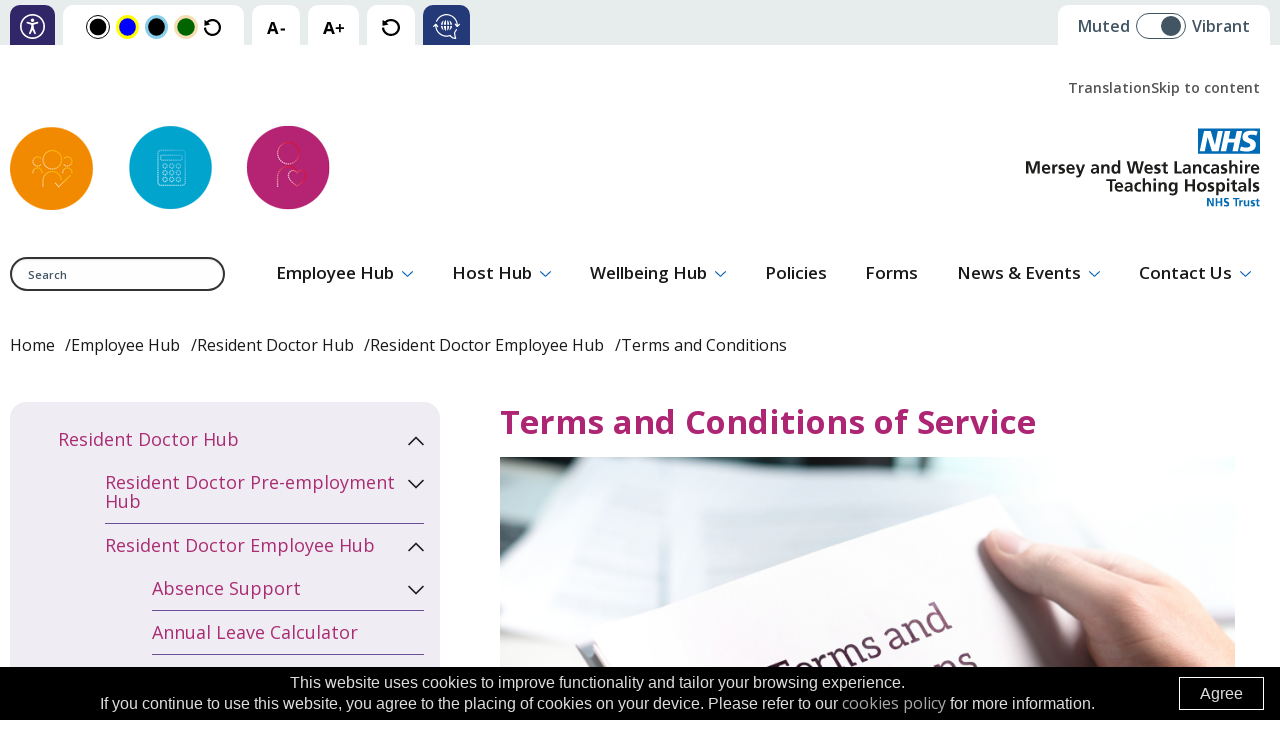

--- FILE ---
content_type: text/html; charset=UTF-8
request_url: https://leademployer.merseywestlancs.nhs.uk/terms-and-conditions-of-service
body_size: 24591
content:
<!DOCTYPE html>
<html class="front no-js" lang="en">
<head>
	
		<title>Lead Employer - MWL |  Terms and Conditions of Service</title>
	
	<meta name="format-detection" content="telephone=yes" />

	<!-- Foundation CSS -->
	<link rel="stylesheet" href="https://cdnjs.cloudflare.com/ajax/libs/foundation/6.4.3/css/foundation-float.min.css">
	<link rel="stylesheet" href="https://cdnjs.cloudflare.com/ajax/libs/motion-ui/1.1.1/motion-ui.min.css" />
	
	<!--
	----------------------
	CUBE PLATFORM v.3 Head
	private licence
	----------------------
	-->

	<!-- Metatags -->
	
	<meta http-equiv="Content-Type" content="text/html;charset=UTF-8" />
	<meta http-equiv="X-UA-Compatible" content="IE=edge">
	<meta name="viewport" content="width=device-width, initial-scale=1.0" />
	<meta name="author" content="Lead Employer - MWL">
	<meta name="description" content="For further details on the 2016 contractual agreements, please visit our dedicated page.">
	<meta name="keywords" content="terms, conditions, service, contract, working, hours, arrangement, employed, employer, working, 2016, pay, circular, pay protection">
<meta property="og:title" content="Terms and Conditions of Service" />
<meta property="og:description" content="For further details on the 2016 contractual agreements, please visit our dedicated page." />
	<link rel="canonical" href="https://leademployer.merseywestlancs.nhs.uk/terms-and-conditions-of-service" />

	<!-- jQuery core CSS -->
	<link rel="stylesheet" href="/CubePlatform/vendors/jquery/jquery-ui.min.css">
	
	<!-- CUSTOM CSS -->
	<link href="plugins/formio_builder/form-base-style.css" rel="stylesheet">	<link href="/plugins/partnerLogos/style.css" rel="stylesheet">	<link href="/plugins/slide_view/slide_view.css" rel="stylesheet">	<link href="/themes/default/assets/vendors/animate.css?v=2.10.1" rel="stylesheet">	<link href="/themes/default/assets/vendors/hover.min.css?v=2.10.1" rel="stylesheet">	<link href="/themes/default/assets/css/main.css?v=2.10.1" rel="stylesheet">	<link href="/themes/default/assets/css/queries.mobiles.css?v=2.10.1" rel="stylesheet">	<link href="/themes/default/assets/css/queries.tablets.css?v=2.10.1" rel="stylesheet">	<link href="/themes/default/assets/css/queries.laptops.css?v=2.10.1" rel="stylesheet">	<link href="/CubePlatform/mu_plugins/cc_forms/public/cc_forms.css" rel="stylesheet">	<link href="/CubePlatform/mu_plugins/cc_gallery/public/vendors/smartphoto.min.css" rel="stylesheet">	<link href="/CubePlatform/mu_plugins/cc_gallery/public/cc_gallery.css" rel="stylesheet">
		<link rel="stylesheet" href="/CubePlatform/vendors/cc_builder/grid.css">	
	<!-- END - CUSTOM CSS -->

	<!-- HTML5 shim and Respond.js for IE8 support of HTML5 elements and media queries -->
	<!--[if lt IE 9]>
		<script src="https://oss.maxcdn.com/html5shiv/3.7.2/html5shiv.min.js"></script>
		<script src="https://oss.maxcdn.com/respond/1.4.2/respond.min.js"></script>
	<![endif]-->
	
	<!-- jQuery core JS -->
	<script src="/CubePlatform/vendors/jquery/jquery.min.js"></script>
	<script src="/CubePlatform/vendors/jquery/jquery-ui.min.js"></script>

	<!-- CUSTOM JS -->
   	<script src="/plugins/formio_builder/script.js" type="text/javascript"></script>	<script src="/plugins/partnerLogos/logos.js" type="text/javascript"></script>	<script src="/plugins/slide_view/slide_view.js" type="text/javascript"></script>	<script src="/CubePlatform/mu_plugins/cc_forms/public/cc_forms.js" type="text/javascript"></script>	<script src="/CubePlatform/mu_plugins/cc_gallery/public/vendors/smartphoto.min.js" type="text/javascript"></script>	<script src="/CubePlatform/mu_plugins/cc_gallery/public/vendors/smartphoto.init.js" type="text/javascript"></script>	
	<!-- END - CUSTOM JS -->

	
    <!-- Google Fonts -->
	<link rel="preconnect" href="https://fonts.googleapis.com">
    <link rel="preconnect" href="https://fonts.gstatic.com" crossorigin>
    <link href="https://fonts.googleapis.com/css2?family=Open+Sans:wght@300;400;600&display=swap" rel="stylesheet">

	<!-- Material Icons - CSS -->
	<link href="https://fonts.googleapis.com/icon?family=Material+Icons" rel="stylesheet" />
	<link href="https://fonts.googleapis.com/icon?family=Material+Icons+Outlined" rel="stylesheet" />
	<link href="https://unpkg.com/material-components-web@latest/dist/material-components-web.min.css" rel="stylesheet" />

	<!-- Slick Carousel - CSS -->
	<link rel="stylesheet" type="text/css" href="https://cdnjs.cloudflare.com/ajax/libs/slick-carousel/1.9.0/slick.css"/>
	
	<!-- Foundation JS -->
	<script src="/themes/default/assets/vendors/foundation/js/vendor/foundation.min.js"></script>
	
	<!-- ScrollTo -->
	<script src="https://cdnjs.cloudflare.com/ajax/libs/jquery-scrollTo/2.1.2/jquery.scrollTo.min.js"></script>
	
	<!-- Modernizer -->
	<script src="https://cdnjs.cloudflare.com/ajax/libs/modernizr/2.8.3/modernizr.min.js"></script>

	<!-- Adobe Balance Text CDN -->
    <script src="https://cdnjs.cloudflare.com/ajax/libs/balance-text/3.3.0/balancetext.min.js" integrity="sha512-/9KnLEMf4ODuziCR/aUK/2XD5v3k6u9Lz11NClW+EfhOuhfX2Mevz9SznU0uGM5rkVmZWw8mlEcbFI36uTJ3IA==" crossorigin="anonymous"></script>

	<!-- Slick Carousel -->
	<script type="text/javascript" src="https://cdnjs.cloudflare.com/ajax/libs/slick-carousel/1.9.0/slick.min.js"></script>

    <!-- Formio -->
    <link rel="stylesheet" href="https://cdnjs.cloudflare.com/ajax/libs/bootstrap/5.3.3/css/bootstrap.min.css" />
    <link rel="stylesheet" href="https://unpkg.com/formiojs@4.15.0-rc.13/dist/formio.full.min.css" />
    <script type="text/javascript" src="https://unpkg.com/formiojs@4.15.0-rc.13/dist/formio.full.min.js"></script>
    
    <!-- Google Translate -->
    <script type="text/javascript">
        function googleTranslateElementInit() {
            new google.translate.TranslateElement({pageLanguage: 'en', layout: google.translate.TranslateElement.InlineLayout.SIMPLE, autoDisplay: false}, 'google_translate_element');
        }
    </script>
    <script src="https://translate.google.com/translate_a/element.js?cb=googleTranslateElementInit" type="text/javascript"></script>
	
            <!-- Accessibility JS library -->
            <script src="/themes/default/assets/js/accessibility.js?v=1.0.1"></script>
    
    <!-- Main JS file -->
	<script src="/themes/default/assets/js/app.js?v=1.0.1"></script>
	<!--<script src="/themes/default/assets/js/ccore-nav-mobile-v1.1.js?v=1.0.1"></script>-->

    <!-- Google tag (gtag.js) -->
	<script async src=https://www.googletagmanager.com/gtag/js?id=G-Y9ZH28MRNZ></script>
	<script>
	  window.dataLayer = window.dataLayer || [];
	  function gtag(){dataLayer.push(arguments);}
	  gtag('js', new Date());

	  gtag('config', 'G-Y9ZH28MRNZ');
	</script>

	
</head>
<body class="page-terms-and-conditions-of-service default is-inner ">
<div id="accessibility">
    <div class="wrap">
        <div>
            
            <span class="accessibility-btn tooltip-hover">
                <a aria-label="information on accessibility" href="https://leademployer.merseywestlancs.nhs.uk/accessibility">
                    <svg aria-hidden="true" version="1.1" xmlns="http://www.w3.org/2000/svg" xmlns:xlink="http://www.w3.org/1999/xlink" x="0px" y="0px" width="24.52px" height="24.52px" viewBox="0 0 24.52 24.52" style="overflow:visible;enable-background:new 0 0 24.52 24.52;" xml:space="preserve"> <style type="text/css"> .st0-48874445{fill:#FFFFFF;} </style> <defs> </defs> <g> <path class="st0-48874445" d="M24.52,12.31c-0.02,6.75-5.53,12.22-12.3,12.21C5.57,24.5-0.11,19.07,0,12.02C0.11,5.44,5.54-0.03,12.32,0 C18.93,0.03,24.53,5.39,24.52,12.31z M22.94,12.27C22.91,6.33,18.16,1.58,12.26,1.58c-5.96,0-10.61,4.8-10.67,10.51 c-0.07,6.13,4.88,10.85,10.69,10.84C18.19,22.92,22.92,18.11,22.94,12.27z"/> <path class="st0-48874445" d="M12.25,15.65c-0.17,0.34-0.31,0.63-0.46,0.93c-0.44,0.9-0.91,1.79-1.32,2.71c-0.22,0.48-0.76,0.65-1.11,0.49 c-0.47-0.22-0.66-0.71-0.46-1.2c0.16-0.38,0.33-0.75,0.48-1.13c0.47-1.23,0.97-2.45,1.38-3.7c0.18-0.54,0.2-1.14,0.27-1.72 c0.04-0.36,0.04-0.72,0.06-1.08c0.02-0.27-0.1-0.45-0.37-0.53C9.55,10.06,8.37,9.7,7.19,9.35c-0.3-0.09-0.58-0.19-0.72-0.5 C6.33,8.55,6.34,8.26,6.53,8c0.2-0.28,0.5-0.42,0.84-0.34c0.49,0.11,0.97,0.28,1.46,0.4c0.87,0.22,1.73,0.44,2.6,0.63 c0.75,0.16,1.49,0.05,2.22-0.14c1.06-0.28,2.11-0.58,3.16-0.88c0.58-0.17,1.07,0.07,1.2,0.59c0.1,0.4-0.13,0.87-0.54,1 c-0.62,0.2-1.24,0.38-1.87,0.57c-0.64,0.19-1.27,0.38-1.91,0.57c-0.23,0.07-0.37,0.24-0.36,0.48c0.03,1.25,0.1,2.49,0.58,3.67 c0.55,1.36,1.09,2.73,1.64,4.09c0.17,0.42-0.02,0.89-0.45,1.1c-0.41,0.2-0.9,0.05-1.1-0.37c-0.31-0.63-0.6-1.28-0.9-1.92 c-0.25-0.53-0.49-1.07-0.74-1.6C12.35,15.8,12.31,15.75,12.25,15.65z"/> <path class="st0-48874445" d="M12.26,7.82c-0.95,0-1.69-0.74-1.68-1.69c0-0.92,0.76-1.67,1.69-1.66c0.88,0,1.68,0.68,1.67,1.68 C13.94,7.25,13.04,7.85,12.26,7.82z"/> </g> </svg>
                </a>
            </span>
            <span class="contrast-btn tooltip-hover">
                <button class="change-contrast" aria-label="Change colour scheme to Black and White" data-scheme="blackWhite">
                    <svg  aria-hidden="true" version="1.1" xmlns="http://www.w3.org/2000/svg" xmlns:xlink="http://www.w3.org/1999/xlink" x="0px" y="0px" width="24.28px" height="24.28px" viewBox="0 0 24.28 24.28" style="overflow:visible;enable-background:new 0 0 24.28 24.28;" xml:space="preserve"> <style type="text/css"> .st0-27371674{fill-rule:evenodd;clip-rule:evenodd;fill:none;stroke:#000000;stroke-miterlimit:10;} .st1-27371674{fill-rule:evenodd;clip-rule:evenodd;} </style> <defs> </defs> <g> <circle class="st0-27371674" cx="12.14" cy="12.14" r="11.64"/> <circle class="st1-27371674" cx="12.14" cy="12.14" r="8.49"/> </g> </svg>
                </button>
                <button class="change-contrast" aria-label="Change colour scheme to Yellow and Blue" data-scheme="yellowBlue"> 
                    <svg aria-hidden="true" version="1.1" xmlns="http://www.w3.org/2000/svg" xmlns:xlink="http://www.w3.org/1999/xlink" x="0px" y="0px" width="23.28px" height="23.28px" viewBox="0 0 23.28 23.28" style="overflow:visible;enable-background:new 0 0 23.28 23.28;" xml:space="preserve"> <style type="text/css"> .st0-98706893{fill-rule:evenodd;clip-rule:evenodd;fill:#FFFF00;} .st1-98706893{fill-rule:evenodd;clip-rule:evenodd;fill:#0000FF;} </style> <defs> </defs> <g> <circle class="st0-98706893" cx="11.64" cy="11.64" r="11.64"/> <circle class="st1-98706893" cx="11.64" cy="11.64" r="8.49"/> </g> </svg>
                </button>
                <button class="change-contrast" aria-label="Change colour scheme to Blue and Black" data-scheme="blueBlack">
                    <svg aria-hidden="true" version="1.1" xmlns="http://www.w3.org/2000/svg" xmlns:xlink="http://www.w3.org/1999/xlink" x="0px" y="0px" width="23.28px" height="23.28px" viewBox="0 0 23.28 23.28" style="overflow:visible;enable-background:new 0 0 23.28 23.28;" xml:space="preserve"> <style type="text/css"> .st0-66801016{fill-rule:evenodd;clip-rule:evenodd;fill:#87CEEB;} .st1-66801016{fill-rule:evenodd;clip-rule:evenodd;} </style> <defs> </defs> <g> <circle class="st0-66801016" cx="11.64" cy="11.64" r="11.64"/> <circle class="st1-66801016" cx="11.64" cy="11.64" r="8.49"/> </g> </svg>
                </button>
                <button class="change-contrast" aria-label="Change colour scheme to Orange and Green" data-scheme="orangeGreen">
                    <svg class="change-contrast" data-scheme="orangeGreen" aria-hidden="true" version="1.1" xmlns="http://www.w3.org/2000/svg" xmlns:xlink="http://www.w3.org/1999/xlink" x="0px" y="0px" width="23.28px" height="23.28px" viewBox="0 0 23.28 23.28" style="overflow:visible;enable-background:new 0 0 23.28 23.28;" xml:space="preserve"> <style type="text/css"> .st0-33359828{fill-rule:evenodd;clip-rule:evenodd;fill:#F5DEB3;} .st1-33359828{fill-rule:evenodd;clip-rule:evenodd;fill:#006400;} </style> <defs> </defs> <g> <circle class="st0-33359828" cx="11.64" cy="11.64" r="11.64"/> <circle class="st1-33359828" cx="11.64" cy="11.64" r="8.49"/> </g> </svg>
                </button>
                <button class="reset-contrast" aria-label="Reset the colour scheme to the default colours">
                    <svg aria-hidden="true" version="1.1" xmlns="http://www.w3.org/2000/svg" xmlns:xlink="http://www.w3.org/1999/xlink" x="0px" y="0px" width="17.45px" height="17.48px" viewBox="0 0 17.45 17.48" style="overflow:visible;enable-background:new 0 0 17.45 17.48;" xml:space="preserve"> <defs> </defs> <path d="M0,9.04C0.71,8.89,1.39,8.75,2.14,8.6c0.06,2.22,0.89,4.02,2.62,5.36c1.16,0.9,2.5,1.33,3.96,1.33 c2.89,0.01,5.49-1.97,6.28-4.74c0.81-2.85-0.37-5.83-2.93-7.41c-2.4-1.48-5.55-1.18-7.68,0.77c0.66,0.56,1.31,1.11,2.05,1.74 C4.37,6.13,2.41,6.59,0.36,7.07c0.1-2.06,0.19-4.07,0.29-6.23c0.71,0.58,1.32,1.07,1.97,1.6c2.18-1.94,4.7-2.8,7.6-2.31 c1.84,0.31,3.44,1.16,4.74,2.51c2.79,2.88,3.29,7.16,1.24,10.59c-2.02,3.39-6.05,4.99-9.86,3.92C2.7,16.13-0.06,12.63,0,9.04z"/> </svg>
                </button>
            </span>
            <span class="decrease-btn tooltip-hover">
                <a aria-label="decrease text size" href="#">
                    <svg aria-hidden="true" version="1.1" xmlns="http://www.w3.org/2000/svg" xmlns:xlink="http://www.w3.org/1999/xlink" x="0px" y="0px" width="18.39px" height="12.19px" viewBox="0 0 18.39 12.19" style="overflow:visible;enable-background:new 0 0 18.39 12.19;" xml:space="preserve"> <defs> </defs> <g> <path d="M8.96,12.19L8.08,9.3H3.65l-0.88,2.89H0L4.28,0h3.15l4.3,12.19H8.96z M7.46,7.14C6.65,4.52,6.19,3.04,6.09,2.7 c-0.1-0.34-0.18-0.61-0.22-0.81C5.69,2.59,5.16,4.34,4.3,7.14H7.46z"/> <path d="M13.94,8.67V6.59h4.46v2.08H13.94z"/> </g> </svg>
                </a>
            </span>
            <span class="increase-btn tooltip-hover">
                <a aria-label="increase text size" href="#">
                    <svg aria-hidden="true" version="1.1" xmlns="http://www.w3.org/2000/svg" xmlns:xlink="http://www.w3.org/1999/xlink" x="0px" y="0px" width="20.7px" height="12.19px" viewBox="0 0 20.7 12.19" style="overflow:visible;enable-background:new 0 0 20.7 12.19;" xml:space="preserve"> <defs> </defs> <g> <path d="M8.96,12.19L8.08,9.3H3.65l-0.88,2.89H0L4.28,0h3.15l4.3,12.19H8.96z M7.46,7.14C6.65,4.52,6.19,3.04,6.09,2.7 c-0.1-0.34-0.18-0.61-0.22-0.81C5.69,2.59,5.16,4.34,4.3,7.14H7.46z"/> <path d="M15.67,7.11h-3.21V5.29h3.21V2.05h1.82v3.24h3.21v1.82h-3.21v3.2h-1.82V7.11z"/> </g> </svg>
                </a>
            </span>
            <span class="reset-text tooltip-hover">
                <a aria-label="reset text size" href="#">
                    <svg aria-hidden="true" version="1.1" xmlns="http://www.w3.org/2000/svg" xmlns:xlink="http://www.w3.org/1999/xlink" x="0px" y="0px" width="17.45px" height="17.48px" viewBox="0 0 17.45 17.48" style="overflow:visible;enable-background:new 0 0 17.45 17.48;" xml:space="preserve"> <defs> </defs> <path d="M0,9.04C0.71,8.89,1.39,8.75,2.14,8.6c0.06,2.22,0.89,4.02,2.62,5.36c1.16,0.9,2.5,1.33,3.96,1.33 c2.89,0.01,5.49-1.97,6.28-4.74c0.81-2.85-0.37-5.83-2.93-7.41c-2.4-1.48-5.55-1.18-7.68,0.77c0.66,0.56,1.31,1.11,2.05,1.74 C4.37,6.13,2.41,6.59,0.36,7.07c0.1-2.06,0.19-4.07,0.29-6.23c0.71,0.58,1.32,1.07,1.97,1.6c2.18-1.94,4.7-2.8,7.6-2.31 c1.84,0.31,3.44,1.16,4.74,2.51c2.79,2.88,3.29,7.16,1.24,10.59c-2.02,3.39-6.05,4.99-9.86,3.92C2.7,16.13-0.06,12.63,0,9.04z"/> </svg>
                </a>
            </span>
            <span class="translation-btn">
                <a aria-label="Click here to translate text" href="#" class="gtranslate">
                    <svg aria-hidden="true" version="1.1" xmlns="http://www.w3.org/2000/svg" xmlns:xlink="http://www.w3.org/1999/xlink" x="0px" y="0px" width="27.47px" height="25.44px" viewBox="0 0 27.47 25.44" style="overflow:visible;enable-background:new 0 0 27.47 25.44;" xml:space="preserve"> <style type="text/css"> .st0-87845020{fill:#FFFFFF;} </style> <defs> </defs> <g> <path class="st0-87845020" d="M22.2,24.09c-0.46-1.46-0.71-2.92-0.79-4.42c-0.04-0.72,0.11-1.3,0.58-1.89c0.49-0.61,0.84-1.34,1.22-2.04 c0.24-0.43,0.51-0.6,0.85-0.46c0.35,0.15,0.48,0.52,0.24,0.96c-0.45,0.82-0.96,1.61-1.43,2.43c-0.12,0.22-0.24,0.48-0.24,0.73 c-0.01,1.75,0.31,3.45,1,5.07c0.26,0.6-0.04,1.02-0.69,0.97c-1.09-0.08-2.17-0.17-3.18-0.67c-0.91-0.45-1.68-1.07-2.27-1.9 c-0.15-0.21-0.28-0.25-0.53-0.18c-5.78,1.61-11.67-1.26-13.93-6.78c-0.5-1.23-0.76-2.52-0.84-3.94c-0.31,0.31-0.57,0.57-0.82,0.83 c-0.11,0.11-0.22,0.24-0.34,0.34c-0.26,0.23-0.59,0.23-0.83-0.02c-0.25-0.25-0.26-0.55-0.03-0.8c0.76-0.8,1.53-1.59,2.31-2.37 c0.26-0.26,0.65-0.22,0.9,0.08c0.67,0.82,1.33,1.66,1.98,2.5c0.22,0.28,0.14,0.65-0.14,0.85c-0.27,0.2-0.59,0.17-0.83-0.11 c-0.31-0.36-0.61-0.74-0.97-1.2c0.2,2.66,1.12,4.88,2.93,6.67c3.01,2.98,6.59,3.82,10.65,2.63c0.79-0.23,0.84-0.23,1.3,0.49 C19.14,23.21,20.68,24.09,22.2,24.09z"/> <path class="st0-87845020" d="M25.31,11.15c0.37-0.36,0.72-0.69,1.07-1.02c0.31-0.3,0.66-0.32,0.92-0.05c0.26,0.26,0.23,0.55-0.08,0.88 c-0.69,0.72-1.38,1.43-2.08,2.14c-0.38,0.39-0.74,0.38-1.09-0.05c-0.63-0.77-1.24-1.55-1.86-2.34c-0.26-0.33-0.22-0.69,0.08-0.92 c0.28-0.22,0.62-0.16,0.88,0.15c0.29,0.35,0.57,0.7,0.92,1.14c-0.13-1.93-0.65-3.6-1.66-5.1C20.14,2.66,16.98,1,12.98,1.3 c-4.01,0.3-6.9,2.41-8.66,6.04C4.23,7.52,4.11,7.77,3.94,7.83C3.75,7.89,3.45,7.86,3.28,7.75C3,7.58,3.03,7.27,3.15,6.99 c0.63-1.47,1.5-2.77,2.69-3.83c3.36-2.99,7.25-3.92,11.51-2.5c4.28,1.42,6.83,4.51,7.75,8.92C25.22,10.08,25.24,10.61,25.31,11.15z "/> <path class="st0-87845020" d="M11.09,12.2c0.66,0,1.32,0,2.01,0c0,1.65,0,3.28,0,4.92C12.02,16.68,10.91,13.94,11.09,12.2z"/> <path class="st0-87845020" d="M14.38,17.12c0-1.64,0-3.27,0-4.92c0.69,0,1.35,0,2.01,0C16.56,13.93,15.43,16.68,14.38,17.12z"/> <path class="st0-87845020" d="M13.1,10.95c-0.69,0-1.34,0-1.99,0c-0.27-1.51,0.92-4.45,1.99-4.91C13.1,7.67,13.1,9.29,13.1,10.95z"/> <path class="st0-87845020" d="M14.38,6.05c1.58,1.25,1.85,3.04,2.07,4.88c-0.71,0-1.38,0-2.07,0C14.38,9.3,14.38,7.68,14.38,6.05z"/> <path class="st0-87845020" d="M16.51,16.59c0.8-1.41,1.06-2.86,1.18-4.38c0.59,0,1.16,0,1.73,0C19.52,13.66,18.09,15.85,16.51,16.59z"/> <path class="st0-87845020" d="M19.46,10.94c-0.6,0-1.17,0-1.72,0c-0.13-0.76-0.21-1.51-0.4-2.24C17.16,8,16.86,7.32,16.63,6.65 C17.86,7.01,19.28,9.1,19.46,10.94z"/> <path class="st0-87845020" d="M9.79,10.95c-0.62,0-1.18,0-1.79,0c0.27-1.92,1.22-3.35,2.88-4.34C10.22,7.97,9.89,9.42,9.79,10.95z"/> <path class="st0-87845020" d="M8,12.24c0.61,0,1.18,0,1.78,0c0.11,1.51,0.42,2.96,1.1,4.32C9.25,15.59,8.28,14.17,8,12.24z"/> </g> </svg>
                </a>
                <!-- Google Translate Element -->
                
                <!-- Google Translate Element / END -->
            </span>
        </div>
        <div>
            <span class="tone-btn tooltip-hover">
                <div class="field">
                    <span class="fieldlabel">Muted</span>
                    <div class="tone-switch">
                        <div class="switch-underlay">
                            <div class="switch-thumb selected"></div>
                            <input aria-label="Click to Toggle the websites colour scheme" type="checkbox" id="tone-switch" name="tone" class="switch-control" role="switch" aria-checked="true" >
                        </div>
                    </div>
                    &nbsp; 
                    <span class="fieldlabel">Vibrant</span>
                </div>
            </span>
        </div>
    </div>
</div><div class="wrapper header-wrapper">
    <div class="top-menu-bar">
        <div class="top-nav">
            <span id="google_translate_element" class="translation">Translation</span>
            <a href="#main-content"  class="skip-content">Skip to content</a>
        </div>
        
        <!--<div class="sociallinks">
                            <a href="https://www.facebook.com/MWLLeadEmployer/" target="_blank" aria-label="Facebook">
                    <svg aria-hidden="true" version="1.1" xmlns="http://www.w3.org/2000/svg" xmlns:xlink="http://www.w3.org/1999/xlink" x="0px" y="0px" width="19.1px" height="19.1px" viewBox="0 0 19.1 19.1" style="overflow:visible;enable-background:new 0 0 19.1 19.1;" xml:space="preserve"> <style type="text/css"> .f-circle{fill-rule:evenodd;clip-rule:evenodd;fill:#9FAAB3;} .f-icon{fill-rule:evenodd;clip-rule:evenodd;fill:#FFFFFF;} </style> <defs> </defs> <circle class="f-circle" cx="9.5" cy="9.5" r="9.5"/> <path class="f-icon" d="M9.9,7.4V6.6c0-0.4,0.2-0.5,0.4-0.5c0.2,0,1.1,0,1.1,0V4.5H9.9c-1.7,0-2,1.2-2,2v0.9h-1v1.2v0.8h1 c0,2.2,0,4.8,0,4.8h1.9c0,0,0-2.7,0-4.8h1.4l0.1-0.8l0.1-1.2H9.9z"/> </svg>
                </a>
                                        <a href="https://www.instagram.com/mwl_leademployer/" target="_blank" aria-label="Instagram">
                <svg aria-hidden="true" version="1.1" xmlns="http://www.w3.org/2000/svg" xmlns:xlink="http://www.w3.org/1999/xlink" x="0px" y="0px" width="19.1px" height="19.1px" viewBox="0 0 19.1 19.1" style="overflow:visible;enable-background:new 0 0 19.1 19.1;" xml:space="preserve"> <style type="text/css"> .f-circle{fill-rule:evenodd;clip-rule:evenodd;fill:#9FAAB3;} .f-icon{fill-rule:evenodd;clip-rule:evenodd;fill:#FFFFFF;} </style> <defs> </defs> <circle class="f-circle" cx="9.5" cy="9.5" r="9.5"/> <path class="f-icon" d="M7.1,9.3c0-1.3,1.1-2.4,2.4-2.4C10.9,6.9,12,8,12,9.3c0,1.3-1.1,2.4-2.4,2.4C8.2,11.8,7.1,10.7,7.1,9.3L7.1,9.3 z M12.1,4.6H7c-1.2,0-2.2,1-2.2,2.2v5c0,1.2,1,2.2,2.2,2.2h5c1.2,0,2.2-1,2.2-2.2v-5C14.3,5.6,13.3,4.6,12.1,4.6L12.1,4.6z M7,5.1h5 c0.9,0,1.7,0.8,1.7,1.7v5c0,0.9-0.8,1.7-1.7,1.7H7c-0.9,0-1.7-0.8-1.7-1.7v-5C5.3,5.9,6.1,5.1,7,5.1L7,5.1z M12.5,5.8 c-0.3,0-0.5,0.2-0.5,0.5c0,0.3,0.2,0.5,0.5,0.5c0.3,0,0.5-0.2,0.5-0.5C13,6.1,12.8,5.8,12.5,5.8L12.5,5.8z M12.6,9.3 c0-1.7-1.4-3.1-3.1-3.1c-1.7,0-3.1,1.4-3.1,3.1c0,1.7,1.4,3.1,3.1,3.1C11.2,12.4,12.6,11,12.6,9.3L12.6,9.3z"/> </svg>
                </a>
                                                    <a href="https://twitter.com/MWL_LE" target="_blank" aria-label="twitter">
                <svg aria-hidden="true" version="1.1" xmlns="http://www.w3.org/2000/svg" xmlns:xlink="http://www.w3.org/1999/xlink" x="0px" y="0px" width="19.1px" height="19.1px" viewBox="0 0 19.1 19.1" style="overflow:visible;enable-background:new 0 0 19.1 19.1;" xml:space="preserve"> <style type="text/css"> .f-circle{fill-rule:evenodd;clip-rule:evenodd;fill:#9FAAB3;} .f-icon{fill-rule:evenodd;clip-rule:evenodd;fill:#FFFFFF;} </style> <defs> </defs> <circle class="f-circle" cx="9.5" cy="9.5" r="9.5"/> <path class="f-icon" d="M14.5,6.7C14.1,6.9,13.8,7,13.3,7c0.4-0.2,0.7-0.6,0.9-1.1c-0.4,0.2-0.8,0.4-1.3,0.5c-0.4-0.4-0.9-0.6-1.5-0.6 c-1.1,0-2,0.9-2,2c0,0.2,0,0.3,0.1,0.4c-1.7-0.1-3.1-0.9-4.1-2c-0.2,0.3-0.3,0.6-0.3,1c0,0.7,0.4,1.3,0.9,1.6 c-0.3,0-0.6-0.1-0.9-0.2c0,0,0,0,0,0c0,0.3,0,0.5,0.1,0.7c0.2,0.6,0.8,1.1,1.5,1.2c-0.2,0-0.3,0.1-0.5,0.1c-0.1,0-0.3,0-0.4,0 c0.3,0.8,1,1.3,1.9,1.4c-0.7,0.5-1.5,0.8-2.5,0.8c-0.2,0-0.3,0-0.5,0c0.9,0.6,1.9,0.9,3,0.9c3.1,0,5-2.1,5.5-4.4 c0.1-0.4,0.1-0.8,0.1-1.2c0-0.1,0-0.2,0-0.3C13.9,7.4,14.2,7.1,14.5,6.7L14.5,6.7z"/> </svg>
                </a>
                    </div>-->
    </div>


    <div class="logo-bar">
        <div>
            <a href='https://leademployer.merseywestlancs.nhs.uk/'>
                <img src="/themes/default/assets/img/le_logo.png" alt="LE logo" />
            </a>
        </div>
        <div class="MWL-logo">
			<svg aria-hidden="true" width="234.5px" height="92.9px" xmlns="http://www.w3.org/2000/svg" viewBox="0 0 393.8 130.51"><defs><style>.cls-1-762636853949{fill:#1d1d1b;}.cls-1,.cls-2,.cls-3-762636853949{stroke-width:0px;}.cls-2-762636853949{fill:#fff;}.cls-3-762636853949{fill:#006ab4;}</style></defs><g id="Layer_2"><g id="Layer_1-2"><rect class="cls-2-762636853949" x="290.6" y="1.4" width="100.5" height="38.91"/><path class="cls-3-762636853949" d="m389.9,5l-2.2,6.7c-2.36-1.03-4.92-1.54-7.5-1.5-3.6,0-6.6.5-6.6,3.2,0,4.8,13.2,3,13.2,13.3s-8.7,11.8-16.6,11.8c-3.57-.07-7.11-.68-10.5-1.8l2.2-6.9c1.7,1.2,5.4,2,8.3,2s7.3-.5,7.3-4c0-5.5-13.2-3.4-13.2-13s7.7-11.3,15.1-11.3c4.2,0,8.2.4,10.5,1.5m-26.2-.9l-7.1,33.8h-9.1l3-14.5h-10.7l-3,14.5h-9.2l7.1-33.8h9.1l-2.7,12.9h10.8l2.7-12.9h9.1Zm-32.4,0l-7.2,33.8h-11.3l-7.1-23.4h-.1l-4.7,23.4h-8.6l7.3-33.8h11.3l7,23.4h.1l4.8-23.4h8.5Zm62.5-4.1h-104.4v42h104.4V0Z"/><path class="cls-1-762636853949" d="m0,54.7h6.6l5,15.7h0l5-15.7h6.6v20.7h-4v-17.1h0l-5.6,17.1h-4l-5.6-17.1h0v17H0v-20.6Z"/><path class="cls-1-762636853949" d="m39.9,74.5c-1.62.89-3.45,1.34-5.3,1.3-5,0-7.9-3-7.9-8s2.3-8,7.1-8,7.2,3.9,7.2,9.2h-10.5c.1,2.5,1.9,3.8,4.3,3.8,1.8-.05,3.56-.57,5.1-1.5v3.2Zm-2.7-8.2c-.1-2-1-3.6-3.2-3.6s-3.4,1.5-3.5,3.6h6.7Z"/><path class="cls-1-762636853949" d="m44.2,60.1h3.6v3.5h0c.2-1.4,1.8-3.8,4.2-3.8h1.2v4c-.57-.24-1.18-.34-1.8-.3-3.2,0-3.2,4-3.2,6.2v5.6h-4v-15.2Z"/><path class="cls-1-762636853949" d="m64.8,63.3c-1.16-.41-2.37-.61-3.6-.6-1.1,0-2.3.4-2.3,1.7s6.9.9,6.9,6.4c0,3.5-3.2,5-6.4,5-1.56-.03-3.1-.27-4.6-.7l.3-3.3c1.19.68,2.53,1.02,3.9,1,1,0,2.6-.3,2.6-1.8s-6.9-1-6.9-6.5c0-3.3,2.9-4.7,6-4.7,1.45.03,2.89.19,4.3.5l-.2,3Z"/><path class="cls-1-762636853949" d="m81.1,74.5c-1.59.88-3.38,1.32-5.2,1.3-5.1,0-8-3-8-8s2.3-8,7.1-8,7.2,3.9,7.2,9.2h-10.5c.1,2.5,1.9,3.8,4.3,3.8,1.8-.05,3.56-.57,5.1-1.5v3.2Zm-2.7-8.2c-.1-2-1-3.6-3.2-3.6s-3.4,1.5-3.5,3.6h6.7Z"/><path class="cls-1-762636853949" d="m91.7,71.3h.1l3.6-11.2h4.1l-5.8,15.2c-1.2,3.4-2.2,6.7-6.3,6.7-.95-.03-1.88-.16-2.8-.4l.2-3c.67.24,1.39.34,2.1.3,1.38.06,2.55-1.01,2.61-2.39,0-.1,0-.21,0-.31l-5.9-16.1h4.4l3.7,11.2Z"/><path class="cls-1-762636853949" d="m110.8,60.9c1.68-.72,3.48-1.09,5.3-1.1,4.6,0,6.6,1.9,6.6,6.4v5.8c.1,1.1.1,2.2.2,3.4h-3.5c-.1-.8-.1-1.8-.2-2.3h0c-1.02,1.68-2.84,2.7-4.8,2.7-2.7,0-5.3-1.7-5.3-4.6-.12-1.84.92-3.55,2.6-4.3,1.61-.69,3.35-1,5.1-.9h2.2c0-2.5-1.1-3.3-3.4-3.3-1.7,0-3.35.57-4.7,1.6l-.1-3.4Zm4.6,11.9c1.09.04,2.13-.44,2.8-1.3.62-.95.9-2.07.8-3.2h-1.7c-1.8,0-4.4.3-4.4,2.7s1.1,1.8,2.5,1.8Z"/><path class="cls-1-762636853949" d="m126.6,60.1h3.7v2.1h.1c1.13-1.63,3.03-2.54,5-2.4,3.6,0,5.2,2.5,5.2,6v9.6h-4v-8.2c0-1.8,0-4.4-2.5-4.4s-3.5,3.2-3.5,5.1v7.5h-4v-15.3Z"/><path class="cls-1-762636853949" d="m154.9,73.7h-.1c-1.13,1.42-2.89,2.2-4.7,2.1-4.7,0-6.4-3.9-6.4-8.1s1.7-7.9,6.4-7.9c1.79-.12,3.52.67,4.6,2.1h.1v-8.8h3.9v22.3h-3.8v-1.7Zm-3.7-1c2.7,0,3.5-2.8,3.5-5s-1-4.9-3.5-4.9-3.3,2.9-3.3,4.9.7,5,3.3,5Z"/><path class="cls-1-762636853949" d="m169.3,54.7h4.4l3.8,16.5h.1l3.5-16.5h5.7l3.6,16.5h.1l3.9-16.5h4l-5.4,20.7h-5.3l-3.8-16.6h0l-3.7,16.6h-5.4l-5.5-20.7Z"/><path class="cls-1-762636853949" d="m212.5,74.5c-1.63.88-3.45,1.32-5.3,1.3-5,0-8-3-8-8s2.4-8,7.1-8,7.3,3.9,7.3,9.2h-10.6c.2,2.5,1.9,3.8,4.4,3.8,1.8-.07,3.55-.59,5.1-1.5v3.2Zm-2.7-8.2c-.1-2-1-3.6-3.2-3.6s-3.4,1.5-3.6,3.6h6.8Z"/><path class="cls-1-762636853949" d="m225.8,63.3c-1.15-.42-2.37-.62-3.6-.6-1,0-2.3.4-2.3,1.7s6.9.9,6.9,6.4c0,3.5-3.2,5-6.4,5-1.52-.03-3.04-.26-4.5-.7l.2-3.3c1.2.66,2.54,1,3.9,1,1,0,2.6-.3,2.6-1.8s-6.9-1-6.9-6.5c0-3.3,2.9-4.7,6-4.7,1.48.03,2.95.2,4.4.5l-.3,3Z"/><path class="cls-1-762636853949" d="m231.2,63h-3v-2.9h3v-3l4-1.3v4.3h3.5v2.9h-3.5v7.1c0,1.4.3,2.6,1.8,2.6.62,0,1.23-.14,1.8-.4l.2,3.1c-.98.25-1.99.39-3,.4-3.1,0-4.8-2-4.8-5v-7.8Z"/><path class="cls-1-762636853949" d="m250,54.7h4.2v17.4h8v3.3h-12.2v-20.7Z"/><path class="cls-1-762636853949" d="m265.2,60.9c1.68-.72,3.48-1.09,5.3-1.1,4.6,0,6.6,1.9,6.6,6.4v5.8c.1,1.1.1,2.2.2,3.4h-3.5c-.1-.8-.1-1.8-.2-2.3h0c-.98,1.66-2.77,2.69-4.7,2.7-2.7,0-5.4-1.7-5.4-4.6-.12-1.84.92-3.55,2.6-4.3,1.64-.7,3.42-1.01,5.2-.9h2.2c0-2.5-1.1-3.3-3.5-3.3-1.7,0-3.35.57-4.7,1.6l-.1-3.4Zm4.6,11.9c1.09.06,2.14-.43,2.8-1.3.66-.93.97-2.06.9-3.2h-1.8c-1.7,0-4.4.3-4.4,2.7s1.1,1.8,2.5,1.8h0Z"/><path class="cls-1-762636853949" d="m281,60.1h3.8v2.1h0c1.14-1.61,3.03-2.52,5-2.4,3.6,0,5.2,2.5,5.2,6v9.6h-4v-8.2c0-1.8,0-4.4-2.5-4.4s-3.5,3.2-3.5,5.1v7.5h-4v-15.3Z"/><path class="cls-1-762636853949" d="m309,63.4c-.84-.4-1.77-.6-2.7-.6-2.4,0-4,2-4,4.9s1.3,5,4.1,5c1.07-.05,2.12-.28,3.1-.7v3.2c-1.25.43-2.57.64-3.9.6-5,0-7.6-3.5-7.6-8.1s2.6-7.9,7.4-7.9c1.32-.06,2.64.1,3.9.5l-.3,3.1Z"/><path class="cls-1-762636853949" d="m313,60.9c1.68-.72,3.48-1.09,5.3-1.1,4.6,0,6.6,1.9,6.6,6.4v5.8c.1,1.1.1,2.2.2,3.4h-3.5c-.1-.8-.1-1.8-.2-2.3h0c-1.02,1.68-2.84,2.7-4.8,2.7-2.7,0-5.3-1.7-5.3-4.6-.12-1.84.92-3.55,2.6-4.3,1.61-.69,3.35-1,5.1-.9h2.2c0-2.5-1.1-3.3-3.4-3.3-1.7,0-3.35.57-4.7,1.6l-.1-3.4Zm4.6,11.9c1.09.04,2.13-.44,2.8-1.3.62-.95.9-2.07.8-3.2h-1.7c-1.8,0-4.4.3-4.4,2.7s1.1,1.8,2.5,1.8Z"/><path class="cls-1-762636853949" d="m337.9,63.3c-1.16-.4-2.37-.6-3.6-.6-1.1,0-2.3.4-2.3,1.7s6.9.9,6.9,6.4c0,3.5-3.2,5-6.4,5-1.56-.03-3.1-.27-4.6-.7l.3-3.3c1.19.68,2.53,1.02,3.9,1,1,0,2.6-.3,2.6-1.8s-6.9-1-6.9-6.5c0-3.3,2.9-4.7,6-4.7,1.45.03,2.89.19,4.3.5l-.2,3Z"/><path class="cls-1-762636853949" d="m341.9,53.1h4v9.1h.1c1.09-1.56,2.9-2.47,4.8-2.4,3.6,0,5.2,2.5,5.2,6v9.6h-4v-8.2c0-1.8,0-4.4-2.6-4.4s-3.5,3.2-3.5,5.1v7.5h-4v-22.3Z"/><path class="cls-1-762636853949" d="m360.2,53.5h3.9v3.8h-3.9v-3.8Zm0,6.6h3.9v15.3h-3.9v-15.3Z"/><path class="cls-1-762636853949" d="m368.4,60.1h3.5v3.5h.1c.2-1.4,1.8-3.8,4.2-3.8h1.2v4c-.57-.22-1.19-.32-1.8-.3-3.2,0-3.2,4-3.2,6.2v5.6h-4v-15.2Z"/><path class="cls-1-762636853949" d="m391.6,74.5c-1.62.89-3.45,1.34-5.3,1.3-5,0-7.9-3-7.9-8s2.3-8,7-8,7.3,3.9,7.3,9.2h-10.5c.1,2.5,1.8,3.8,4.3,3.8,1.8-.07,3.55-.59,5.1-1.5v3.2Zm-2.7-8.2c-.1-2-1-3.6-3.2-3.6s-3.4,1.5-3.5,3.6h6.7Z"/><path class="cls-1-762636853949" d="m141.2,88.1h-6v-3.2h16.1v3.2h-6v17.5h-4.1v-17.5Z"/><path class="cls-1-762636853949" d="m162.5,104.7c-1.6.85-3.39,1.26-5.2,1.2-5.1,0-8-2.9-8-7.9s2.3-8.1,7.1-8.1,7.2,3.9,7.2,9.2h-10.5c.05,2.21,1.88,3.96,4.09,3.91.07,0,.14,0,.21-.01,1.8-.05,3.56-.57,5.1-1.5v3.2Zm-2.7-8.3c-.1-1.9-1-3.6-3.2-3.6s-3.3,1.6-3.5,3.6h6.7Z"/><path class="cls-1-762636853949" d="m167.4,91.1c1.68-.73,3.47-1.14,5.3-1.2,4.7,0,6.6,2,6.6,6.5v1.9c0,1.6.1,2.7.1,3.8s.1,2.3.2,3.5h-3.5c-.15-.76-.22-1.53-.2-2.3h-.1c-.99,1.64-2.78,2.63-4.7,2.6-2.7,0-5.3-1.6-5.3-4.5-.1-1.86.92-3.59,2.6-4.4,1.62-.64,3.36-.95,5.1-.9h2.2c0-2.4-1.1-3.3-3.4-3.3-1.71.04-3.36.64-4.7,1.7l-.2-3.4Zm4.7,11.9c1.11.05,2.17-.48,2.8-1.4.59-.92.87-2.01.8-3.1h-1.7c-1.8,0-4.4.3-4.4,2.6s1.1,1.9,2.5,1.9h0Z"/><path class="cls-1-762636853949" d="m193.2,93.6c-.83-.43-1.76-.64-2.7-.6-2.5,0-4.1,2-4.1,4.8s1.4,5,4.1,5c1.07-.03,2.12-.27,3.1-.7l.2,3.3c-1.3.39-2.65.56-4,.5-5,0-7.5-3.4-7.5-8.1s2.6-7.9,7.4-7.9c1.28-.01,2.56.15,3.8.5l-.3,3.2Z"/><path class="cls-1-762636853949" d="m196.4,83.3h4v9.1h.1c1.06-1.6,2.88-2.55,4.8-2.5,3.6,0,5.2,2.6,5.2,6v9.7h-4v-8.2c0-1.9-.1-4.4-2.6-4.4s-3.5,3.1-3.5,5.1v7.5h-4v-22.3Z"/><path class="cls-1-762636853949" d="m214.6,83.7h4v3.8h-4v-3.8Zm0,6.6h4v15.3h-4v-15.3Z"/><path class="cls-1-762636853949" d="m222.8,90.3h3.8v2.1h0c1.13-1.63,3.02-2.58,5-2.5,3.7,0,5.2,2.6,5.2,6v9.7h-4v-8.2c0-1.9,0-4.4-2.5-4.4s-3.5,3.1-3.5,5.1v7.5h-4v-15.3Z"/><path class="cls-1-762636853949" d="m254.9,90.3v13.8c0,4.1-1.6,8-8,8-1.82.03-3.62-.31-5.3-1l.3-3.4c1.38.8,2.91,1.27,4.5,1.4,4.4,0,4.6-3.3,4.6-6h-.1c-1.02,1.6-2.8,2.55-4.7,2.5-4.5,0-6.3-3.7-6.3-7.8s1.9-7.9,6.5-7.9c1.91-.12,3.73.85,4.7,2.5h.1v-2.1h3.7Zm-3.9,7.5c0-2.7-1-4.8-3.3-4.8s-3.6,2.5-3.6,4.8,1.1,4.7,3.4,4.7,3.5-2.2,3.5-4.7Z"/><path class="cls-1-762636853949" d="m267.6,84.9h4.2v8.3h8.3v-8.3h4.2v20.7h-4.2v-9.1h-8.3v9.1h-4.2v-20.7Z"/><path class="cls-1-762636853949" d="m295.7,89.9c4.25-.17,7.83,3.13,8,7.38,0,.24,0,.48,0,.72,0,4.4-2.9,7.9-8,7.9-4.19.22-7.77-2.99-8-7.18-.01-.24-.01-.48,0-.72-.22-4.25,3.04-7.87,7.28-8.1.24-.01.48-.01.72,0Zm0,12.9c3.1,0,3.9-2.7,3.9-5.3s-1.3-4.5-3.9-4.5-3.8,2.3-3.8,4.5.8,5.3,3.8,5.3Z"/><path class="cls-1-762636853949" d="m315.9,93.5c-1.15-.45-2.37-.69-3.6-.7-1,0-2.3.4-2.3,1.7s6.9.9,6.9,6.4c0,3.6-3.2,5-6.4,5-1.52-.05-3.02-.25-4.5-.6l.2-3.3c1.24.62,2.61.96,4,1,1,0,2.6-.4,2.6-1.9s-6.9-.9-6.9-6.4c0-3.3,2.8-4.8,5.9-4.8,1.49.01,2.97.21,4.4.6l-.3,3Z"/><path class="cls-1-762636853949" d="m320,90.3h3.8v2.1h.1c.99-1.63,2.79-2.59,4.7-2.5,4.7,0,6.4,3.8,6.4,8s-1.7,8-6.5,8c-1.76.11-3.45-.68-4.5-2.1h0v8h-4v-21.5Zm4,7.6c0,2.1.9,4.9,3.5,4.9s3.4-2.8,3.4-4.9-.8-4.9-3.3-4.9-3.6,2.7-3.6,4.9Z"/><path class="cls-1-762636853949" d="m338.2,83.7h4v3.8h-4v-3.8Zm0,6.6h4v15.3h-4v-15.3Z"/><path class="cls-1-762636853949" d="m347.7,93.2h-3v-2.9h3v-3.1l4-1.3v4.4h3.5v2.9h-3.5v7.1c0,1.3.3,2.5,1.8,2.5.63.05,1.25-.09,1.8-.4l.2,3.2c-.99.21-1.99.31-3,.3-3.1,0-4.8-1.9-4.8-4.9v-7.8Z"/><path class="cls-1-762636853949" d="m358.6,91.1c1.67-.75,3.47-1.16,5.3-1.2,4.7,0,6.6,2,6.6,6.5v1.9c0,1.6,0,2.7.1,3.8s0,2.3.1,3.5h-3.5c-.08-.76-.11-1.53-.1-2.3h-.1c-.99,1.64-2.78,2.63-4.7,2.6-2.7,0-5.4-1.6-5.4-4.5-.1-1.86.92-3.59,2.6-4.4,1.66-.64,3.42-.95,5.2-.9h2.2c0-2.4-1.1-3.3-3.5-3.3-1.71.04-3.36.64-4.7,1.7l-.1-3.4Zm4.7,11.9c1.08.04,2.11-.49,2.7-1.4.66-.89.98-1.99.9-3.1h-1.7c-1.8,0-4.5.3-4.5,2.6s1.1,1.9,2.6,1.9h0Z"/><path class="cls-1-762636853949" d="m374.5,83.3h4v22.3h-4v-22.3Z"/><path class="cls-1-762636853949" d="m391.7,93.5c-1.11-.44-2.3-.68-3.5-.7-1.1,0-2.4.4-2.4,1.7s6.9.9,6.9,6.4c0,3.6-3.1,5-6.4,5-1.52-.05-3.02-.25-4.5-.6l.3-3.3c1.2.63,2.54.98,3.9,1,1,0,2.6-.4,2.6-1.9s-6.9-.9-6.9-6.4c0-3.3,2.9-4.8,6-4.8,1.45,0,2.9.21,4.3.6l-.3,3Z"/><path class="cls-3-762636853949" d="m304.8,116.5h3.4l5.2,10.3h.1v-10.3h2.6v13.8h-3.4l-5.2-10.3h-.1v10.3h-2.6v-13.8Z"/><path class="cls-3-762636853949" d="m319.2,116.5h2.7v5.6h5.6v-5.6h2.8v13.8h-2.8v-6.1h-5.6v6.1h-2.7v-13.8Z"/><path class="cls-3-762636853949" d="m340.9,119c-.88-.39-1.84-.59-2.8-.6-1,0-2.2.4-2.2,1.9s6,1.4,6,6-2.4,4.2-5.1,4.2c-1.22-.01-2.43-.18-3.6-.5l.3-2.5c.95.52,2.02.8,3.1.8,1,0,2.5-.5,2.5-1.7s-6.1-1.6-6.1-6.1,2.4-4.3,4.8-4.3c1.12,0,2.23.17,3.3.5l-.2,2.3Z"/><path class="cls-3-762636853949" d="m352.5,118.7h-4v-2.2h10.7v2.2h-4v11.6h-2.7v-11.6Z"/><path class="cls-3-762636853949" d="m359,120.1h2.3v2.3h0c.32-1.33,1.44-2.33,2.8-2.5h.8v2.7l-1.1-.2c-2.2,0-2.2,2.7-2.2,4.1v3.8h-2.6v-10.2Z"/><path class="cls-3-762636853949" d="m375.9,130.3h-2.5v-1.4h0c-.83,1.03-2.08,1.62-3.4,1.6-2.4,0-3.4-1.7-3.4-4v-6.4h2.6v5.4c0,1.3.1,3,1.8,3s2.3-2.1,2.3-3.4v-5h2.6v10.2Z"/><path class="cls-3-762636853949" d="m384.7,122.2c-.78-.25-1.59-.38-2.4-.4-.7,0-1.5.3-1.5,1.1s4.6.6,4.6,4.3-2.1,3.3-4.3,3.3c-1.01-.03-2.02-.17-3-.4l.2-2.2c.8.43,1.69.67,2.6.7.7,0,1.7-.3,1.7-1.3s-4.6-.6-4.6-4.3c0-2.2,1.9-3.1,4-3.1.97.02,1.94.12,2.9.3l-.2,2Z"/><path class="cls-3-762636853949" d="m388.3,122h-1.9v-1.9h1.9v-2l2.7-.9v2.9h2.3v1.9h-2.3v4.8c0,.8.2,1.7,1.2,1.7.42.02.84-.08,1.2-.3v2.1l-2,.2c-1.65.12-3.09-1.12-3.21-2.78-.01-.17,0-.35,0-.52l.1-5.2Z"/></g></g></svg>
        </div>
        <div class="mobile-icons mobile-only">
            <a href="#" class="ccore-nav-burger mobile-only">
                <svg aria-hidden="true" version="1.1" xmlns="http://www.w3.org/2000/svg" xmlns:xlink="http://www.w3.org/1999/xlink" x="0px" y="0px" width="32.79px" height="23.56px" viewBox="0 0 32.79 23.56" style="overflow:visible;enable-background:new 0 0 32.79 23.56;" xml:space="preserve"> <style type="text/css"> .st0-36434199{fill:#005EB8;} </style> <defs> </defs> <g> <rect class="bar1 st0-36434199" width="32.79" height="5.54"/> <rect y="9.01" class="bar2 st0-36434199" width="32.79" height="5.54"/> <rect y="18.03" class="bar3 st0-36434199" width="32.79" height="5.54"/> </g> </svg>
            </a>
        </div>
    </div>

    <div class="mobile-logo mobile-only">
        <svg style="width: 170px; height: 56px;" aria-hidden="true" xmlns="http://www.w3.org/2000/svg" viewBox="0 0 685.74 227.94"><defs><style>.cls-1-347343850437{fill:#1d1d1b;}.cls-1,.cls-2,.cls-3-347343850437{stroke-width:0px;}.cls-2-347343850437{fill:#fff;}.cls-3-347343850437{fill:#006ab4;}</style></defs><g id="Layer_2"><g id="Layer_1-2"><rect class="cls-2-347343850437" x="2.11" y="2.51" width="175.5" height="67.94"/><path class="cls-3-347343850437" d="m175.49,8.7l-3.83,11.76c-4.11-1.87-8.59-2.79-13.1-2.7-6.3,0-11.4.92-11.4,5.67,0,8.37,23.06,5.25,23.06,23.2,0,16.33-15.24,20.57-29,20.57-6.24-.15-12.43-1.19-18.38-3.06l3.75-12c3.14,2,9.44,3.39,14.63,3.39s12.67-.93,12.67-7c0-9.49-23.06-5.93-23.06-22.6,0-15.25,13.45-19.82,26.47-19.82,7.32,0,14.21.77,18.21,2.63m-45.71-1.66l-12.34,59.1h-15.91l5.28-25.31h-18.83l-5.26,25.31h-15.91l12.34-59.1h15.91l-4.67,22.61h18.8l4.68-22.61h15.91Zm-56.5,0l-12.58,59.1h-19.72l-12.45-40.89h-.17l-8.26,40.89H5.12L17.83,7.08h19.82l12.17,41h.18L58.34,7.08h14.96ZM182.32,0H0v73.42h182.32V0Z"/><path class="cls-1-347343850437" d="m0,95.5h11.6l8.6,27.4h.1l8.6-27.4h11.61v36.16h-6.94v-29.84h-.11l-9.74,29.84h-6.94l-9.78-29.84-.1.11v29.73H0v-36.16Z"/><path class="cls-1-347343850437" d="m69.67,130.16c-2.82,1.49-5.98,2.22-9.17,2.12-8.8,0-13.93-5.08-13.93-13.83,0-7.72,4.09-14.09,12.38-14.09,9.89,0,12.69,6.79,12.69,16.11h-18.44c.31,4.3,3.31,6.73,7.61,6.73,3.14-.11,6.19-1.04,8.86-2.69v5.65Zm-4.67-14.46c-.21-3.36-1.76-6.26-5.65-6.26s-5.85,2.69-6.16,6.26h11.81Z"/><path class="cls-1-347343850437" d="m77.23,105h6.17v6h.1c.31-2.48,3.16-6.68,7.3-6.68.72-.03,1.43.04,2.13.21v7c-.98-.42-2.04-.62-3.11-.57-5.65,0-5.65,7-5.65,10.88v9.79h-6.94v-26.63Z"/><path class="cls-1-347343850437" d="m113.08,110.58c-1.98-.77-4.09-1.15-6.22-1.14-1.86,0-4.09.67-4.09,3,0,4.25,12.07,1.55,12.07,11.19,0,6.21-5.54,8.7-11.19,8.7-2.66-.04-5.31-.43-7.87-1.14l.41-5.7c2.11,1.09,4.44,1.68,6.81,1.71,1.76,0,4.56-.67,4.56-3.26,0-5.23-12.07-1.66-12.07-11.29,0-5.75,5-8.29,10.46-8.29,2.55.03,5.09.37,7.56,1l-.43,5.22Z"/><path class="cls-1-347343850437" d="m141.62,130.16c-2.82,1.49-5.98,2.22-9.17,2.12-8.81,0-13.93-5.08-13.93-13.83,0-7.72,4.09-14.09,12.38-14.09,9.89,0,12.69,6.79,12.69,16.11h-18.44c.31,4.3,3.31,6.73,7.61,6.73,3.14-.11,6.19-1.04,8.86-2.69v5.65Zm-4.62-14.46c-.21-3.36-1.76-6.26-5.65-6.26s-5.85,2.69-6.16,6.26h11.81Z"/><path class="cls-1-347343850437" d="m160.11,124.46h.11l6.42-19.46h7l-10,26.47c-2.23,5.91-3.84,11.71-11.09,11.71-1.67,0-3.32-.25-4.92-.73l.47-5.13c1.15.37,2.36.53,3.57.47,2.8,0,4.51-1.92,4.51-4.77l-10.18-28.02h7.67l6.44,19.46Z"/><path class="cls-1-347343850437" d="m193.42,106.38c2.93-1.28,6.08-1.96,9.27-2,8.13,0,11.5,3.37,11.5,11.24v3.38c0,2.69.05,4.71.1,6.68s.16,3.89.32,6h-6.12c-.19-1.33-.29-2.66-.31-4h-.1c-1.74,2.88-4.87,4.64-8.24,4.61-4.71,0-9.32-2.85-9.32-7.93-.2-3.24,1.61-6.26,4.56-7.61,2.64-1.3,6.06-1.55,9-1.55h3.83c0-4.3-1.91-5.75-6-5.75-2.98.07-5.87,1.08-8.23,2.9l-.26-5.97Zm8.13,20.82c1.91.05,3.73-.84,4.87-2.38,1.07-1.62,1.58-3.55,1.45-5.49h-3c-3.11,0-7.72.52-7.72,4.61,0,2.28,1.92,3.26,4.4,3.26Z"/><path class="cls-1-347343850437" d="m221,105h6.58v3.63h.1c1.99-2.84,5.3-4.45,8.76-4.25,6.31,0,9.06,4.45,9.06,10.46v16.84h-6.94v-14.27c0-3.26-.05-7.66-4.51-7.66-5,0-6.11,5.44-6.11,8.85v13.06h-6.94v-26.66Z"/><path class="cls-1-347343850437" d="m270.45,128.65h-.11c-1.99,2.44-5.03,3.79-8.18,3.63-8.19,0-11.19-6.73-11.19-14s3-13.88,11.19-13.88c3.12-.15,6.11,1.25,8,3.73h.1v-15.32h6.94v38.85h-6.73l-.02-3.01Zm-6.38-1.76c4.61,0,6.12-4.87,6.12-8.65s-1.76-8.49-6.22-8.49-5.75,4.92-5.75,8.49,1.3,8.65,5.85,8.65Z"/><path class="cls-1-347343850437" d="m295.67,95.5h7.62l6.71,28.91h.11l6.16-28.91h9.84l6.37,28.91h.11l6.78-28.91h7.05l-9.42,36.16h-9.33l-6.52-28.91h-.11l-6.42,28.91h-9.37l-9.58-36.16Z"/><path class="cls-1-347343850437" d="m371,130.16c-2.82,1.49-5.98,2.22-9.17,2.12-8.8,0-13.93-5.08-13.93-13.83,0-7.72,4.09-14.09,12.38-14.09,9.89,0,12.69,6.79,12.69,16.11h-18.44c.31,4.3,3.31,6.73,7.61,6.73,3.14-.11,6.19-1.04,8.86-2.69v5.65Zm-4.66-14.46c-.21-3.36-1.76-6.26-5.65-6.26s-5.85,2.69-6.16,6.26h11.81Z"/><path class="cls-1-347343850437" d="m394.26,110.58c-1.98-.77-4.09-1.15-6.22-1.14-1.86,0-4.09.67-4.09,3,0,4.25,12.07,1.55,12.07,11.19,0,6.21-5.54,8.7-11.19,8.7-2.66-.04-5.31-.43-7.87-1.14l.41-5.7c2.11,1.11,4.45,1.72,6.84,1.76,1.76,0,4.56-.67,4.56-3.26,0-5.23-12.07-1.66-12.07-11.29,0-5.75,5-8.29,10.46-8.29,2.55.03,5.09.37,7.56,1l-.46,5.17Z"/><path class="cls-1-347343850437" d="m403.68,110.06h-5.12v-5.06h5.12v-5.35l6.95-2.23v7.58h6.16v5.08h-6.16v12.43c0,2.28.62,4.4,3.26,4.4,1.1.04,2.19-.21,3.16-.72l.21,5.49c-1.67.45-3.4.65-5.13.62-5.44,0-8.45-3.37-8.45-8.65v-13.59Z"/><path class="cls-1-347343850437" d="m436.58,95.5h7.25v30.5h14v5.7h-21.25v-36.2Z"/><path class="cls-1-347343850437" d="m463.05,106.38c2.93-1.28,6.08-1.96,9.27-2,8.13,0,11.5,3.37,11.5,11.24v3.38c0,2.69.05,4.71.1,6.68s.16,3.89.31,6h-6.11c-.19-1.33-.29-2.66-.31-4h-.1c-1.74,2.88-4.87,4.64-8.24,4.61-4.71,0-9.32-2.85-9.32-7.93-.2-3.23,1.6-6.26,4.55-7.61,2.65-1.3,6.06-1.55,9-1.55h3.83c0-4.3-1.92-5.75-6-5.75-2.99.06-5.87,1.08-8.24,2.9l-.24-5.97Zm8.13,20.82c1.91.04,3.73-.84,4.87-2.38,1.07-1.62,1.58-3.55,1.45-5.49h-3c-3.1,0-7.71.52-7.71,4.61-.01,2.28,1.9,3.26,4.39,3.26Z"/><path class="cls-1-347343850437" d="m490.66,105h6.58v3.63h.1c1.98-2.84,5.29-4.44,8.75-4.25,6.32,0,9.07,4.45,9.07,10.46v16.84h-6.94v-14.27c0-3.26-.06-7.66-4.51-7.66-5,0-6.11,5.44-6.11,8.85v13.06h-6.94v-26.66Z"/><path class="cls-1-347343850437" d="m539.61,110.73c-1.47-.69-3.09-1.04-4.72-1-4.3,0-7,3.42-7,8.44s2.33,8.7,7.2,8.7c1.84-.07,3.65-.5,5.33-1.24l.31,5.75c-2.25.65-4.6.95-6.94.88-8.75,0-13.15-6-13.15-14.09s4.56-13.83,12.9-13.83c2.27-.05,4.54.25,6.73.88l-.66,5.51Z"/><path class="cls-1-347343850437" d="m546.5,106.38c2.93-1.28,6.08-1.96,9.27-2,8.13,0,11.5,3.37,11.5,11.24v3.38c0,2.69.05,4.71.1,6.68s.16,3.89.31,6h-6.11c-.19-1.33-.29-2.66-.31-4h-.11c-1.74,2.88-4.86,4.64-8.23,4.61-4.71,0-9.32-2.85-9.32-7.93-.2-3.23,1.6-6.26,4.55-7.61,2.65-1.3,6.06-1.55,9-1.55h3.85c0-4.3-1.92-5.75-6-5.75-2.99.06-5.87,1.08-8.24,2.9l-.26-5.97Zm8.13,20.82c1.91.04,3.73-.84,4.87-2.38,1.07-1.62,1.58-3.55,1.45-5.49h-3c-3.1,0-7.71.52-7.71,4.61-.01,2.28,1.9,3.26,4.39,3.26Z"/><path class="cls-1-347343850437" d="m590,110.58c-1.98-.77-4.09-1.15-6.22-1.14-1.86,0-4.09.67-4.09,3,0,4.25,12.07,1.55,12.07,11.19,0,6.21-5.55,8.7-11.19,8.7-2.66-.04-5.31-.43-7.87-1.14l.41-5.7c2.11,1.12,4.45,1.72,6.84,1.76,1.76,0,4.56-.67,4.56-3.26,0-5.23-12.07-1.66-12.07-11.29,0-5.75,5-8.29,10.46-8.29,2.55.03,5.09.37,7.56,1l-.46,5.17Z"/><path class="cls-1-347343850437" d="m597.1,92.81h6.95v15.8h.1c1.9-2.74,5.06-4.33,8.39-4.25,6.32,0,9.06,4.45,9.06,10.46v16.84h-6.94v-14.25c0-3.26,0-7.66-4.5-7.66-5,0-6.11,5.44-6.11,8.85v13.06h-6.95v-38.85Z"/><path class="cls-1-347343850437" d="m628.91,93.48h6.94v6.63h-6.94v-6.63Zm0,11.5h6.94v26.68h-6.94v-26.68Z"/><path class="cls-1-347343850437" d="m643.31,105h6.16v6h.11c.31-2.48,3.16-6.68,7.3-6.68.71-.03,1.43.04,2.12.21v7c-.98-.42-2.04-.62-3.1-.57-5.65,0-5.65,7-5.65,10.88v9.79h-6.94v-26.63Z"/><path class="cls-1-347343850437" d="m683.77,130.16c-2.82,1.49-5.98,2.22-9.17,2.12-8.8,0-13.93-5.08-13.93-13.83,0-7.72,4.09-14.09,12.38-14.09,9.89,0,12.69,6.79,12.69,16.11h-18.44c.31,4.3,3.32,6.73,7.62,6.73,3.13-.11,6.18-1.04,8.85-2.69v5.65Zm-4.66-14.46c-.21-3.36-1.76-6.26-5.64-6.26s-5.86,2.69-6.17,6.26h11.81Z"/><path class="cls-1-347343850437" d="m10.36,153.86H0v-5.69h28v5.69h-10.39v30.46h-7.25v-30.46Z"/><path class="cls-1-347343850437" d="m47.61,182.82c-2.82,1.49-5.98,2.22-9.17,2.12-8.8,0-13.93-5.07-13.93-13.83,0-7.72,4.09-14.09,12.38-14.09,9.89,0,12.69,6.79,12.69,16.11h-18.44c.31,4.3,3.32,6.74,7.61,6.74,3.14-.11,6.19-1.04,8.86-2.7v5.65Zm-4.61-14.45c-.21-3.37-1.76-6.27-5.65-6.27s-5.85,2.69-6.16,6.27h11.81Z"/><path class="cls-1-347343850437" d="m56.21,159c2.93-1.28,6.08-1.96,9.27-2,8.14,0,11.5,3.37,11.5,11.24v3.42c0,2.7,0,4.72.11,6.68s.15,3.89.31,6h-6.12c-.18-1.33-.28-2.66-.31-4h-.1c-1.74,2.88-4.87,4.64-8.24,4.61-4.71,0-9.32-2.85-9.32-7.92-.2-3.24,1.61-6.27,4.56-7.62,2.64-1.29,6.06-1.55,9-1.55h3.83c0-4.3-1.91-5.75-6-5.75-2.98.07-5.87,1.08-8.23,2.9l-.26-6.01Zm8.13,20.83c1.92.04,3.73-.85,4.87-2.39,1.06-1.61,1.57-3.52,1.45-5.44h-3c-3.11,0-7.72.52-7.72,4.61,0,2.27,1.92,3.26,4.4,3.26v-.04Z"/><path class="cls-1-347343850437" d="m101.12,163.39c-1.47-.7-3.08-1.04-4.71-1-4.3,0-7,3.42-7,8.44s2.33,8.71,7.2,8.71c1.84-.08,3.65-.5,5.34-1.25l.31,5.75c-2.25.65-4.6.95-6.94.88-8.76,0-13.16-5.95-13.16-14.09,0-7.71,4.56-13.83,12.9-13.83,2.27-.05,4.54.25,6.73.88l-.67,5.51Z"/><path class="cls-1-347343850437" d="m106.82,145.47h6.94v15.8h.1c1.91-2.73,5.06-4.33,8.39-4.25,6.32,0,9.07,4.46,9.07,10.47v16.83h-6.94v-14.24c0-3.27,0-7.67-4.51-7.67-5,0-6.11,5.44-6.11,8.86v13h-6.94v-38.8Z"/><path class="cls-1-347343850437" d="m138.62,146.15h6.94v6.63h-6.94v-6.63Zm0,11.49h6.94v26.68h-6.94v-26.68Z"/><path class="cls-1-347343850437" d="m152.87,157.64h6.58v3.63h.1c1.99-2.84,5.3-4.45,8.76-4.25,6.31,0,9.06,4.46,9.06,10.47v16.83h-6.94v-14.24c0-3.27-.05-7.67-4.51-7.67-5,0-6.11,5.44-6.11,8.86v13h-6.94v-26.63Z"/><path class="cls-1-347343850437" d="m209,157.64v24.09c0,7.25-2.9,14.09-14.09,14.09-3.16.02-6.3-.59-9.22-1.81l.57-5.91c2.4,1.3,5.05,2.09,7.77,2.33,7.67,0,8-5.75,8-10.36h-.03c-1.84,2.76-4.98,4.37-8.29,4.25-7.88,0-10.88-6.32-10.88-13.47,0-6.42,3.31-13.83,11.29-13.83,3.52,0,6.27,1.19,8.19,4.25h.1v-3.63h6.59Zm-6.94,13.06c0-4.56-1.76-8.29-5.8-8.29-4.72,0-6.22,4.35-6.22,8.44,0,3.63,1.92,8.08,5.91,8.08,4.37,0,6.13-3.78,6.13-8.23h-.02Z"/><path class="cls-1-347343850437" d="m231.19,148.17h7.25v14.6h14.56v-14.6h7.25v36.15h-7.25v-15.85h-14.56v15.85h-7.25v-36.15Z"/><path class="cls-1-347343850437" d="m280.19,157c7.93,0,14,5.34,14,14.14,0,7.67-5.13,13.78-14,13.78s-13.93-6.11-13.93-13.78c0-8.78,6.06-14.14,13.93-14.14Zm0,22.54c5.34,0,6.74-4.77,6.74-9.22,0-4.1-2.18-7.93-6.74-7.93s-6.68,3.94-6.68,7.93c0,4.42,1.4,9.24,6.68,9.24v-.02Z"/><path class="cls-1-347343850437" d="m315.47,163.24c-1.98-.77-4.09-1.15-6.22-1.14-1.86,0-4.09.67-4.09,3,0,4.25,12.07,1.56,12.07,11.19,0,6.22-5.54,8.7-11.19,8.7-2.66-.04-5.31-.42-7.87-1.14l.41-5.7c2.11,1.12,4.45,1.72,6.84,1.77,1.76,0,4.56-.68,4.56-3.27,0-5.23-12.07-1.65-12.07-11.29,0-5.75,5-8.29,10.46-8.29,2.55.03,5.09.36,7.56,1l-.46,5.17Z"/><path class="cls-1-347343850437" d="m322.61,157.64h6.64v3.79h.1c1.72-2.91,4.92-4.61,8.29-4.41,8.18,0,11.19,6.53,11.19,13.88s-3,14-11.35,14c-3.06.17-6-1.21-7.82-3.68h-.1v13.98h-6.95v-37.56Zm7,13.26c0,3.79,1.5,8.66,6.11,8.66s5.85-5,5.85-8.66-1.24-8.49-5.75-8.49-6.21,4.77-6.21,8.49Z"/><path class="cls-1-347343850437" d="m354.42,146.15h6.94v6.63h-6.94v-6.63Zm0,11.49h6.94v26.68h-6.94v-26.68Z"/><path class="cls-1-347343850437" d="m370.94,162.72h-5.12v-5.08h5.12v-5.33l6.94-2.23v7.56h6.17v5.08h-6.17v12.43c0,2.28.63,4.41,3.27,4.41,1.1.04,2.19-.21,3.16-.73l.2,5.49c-1.67.45-3.39.66-5.12.62-5.44,0-8.45-3.36-8.45-8.65v-13.57Z"/><path class="cls-1-347343850437" d="m390,159c2.93-1.28,6.08-1.96,9.27-2,8.13,0,11.5,3.37,11.5,11.24v3.42c0,2.7.05,4.72.1,6.68s.16,3.89.31,6h-6.11c-.19-1.33-.29-2.66-.31-4h-.11c-1.74,2.88-4.86,4.64-8.23,4.61-4.71,0-9.32-2.85-9.32-7.92-.2-3.24,1.61-6.26,4.55-7.62,2.65-1.29,6.06-1.55,9-1.55h3.84c0-4.3-1.92-5.75-6-5.75-2.99.06-5.87,1.08-8.24,2.9l-.25-6.01Zm8.13,20.83c1.91.04,3.73-.85,4.87-2.39,1.07-1.62,1.58-3.55,1.45-5.49h-3c-3.1,0-7.71.52-7.71,4.61,0,2.32,1.91,3.31,4.4,3.31v-.04Z"/><path class="cls-1-347343850437" d="m417.77,145.47h6.94v38.85h-6.94v-38.85Z"/><path class="cls-1-347343850437" d="m447.87,163.24c-1.98-.77-4.09-1.15-6.22-1.14-1.86,0-4.09.67-4.09,3,0,4.25,12.07,1.56,12.07,11.19,0,6.22-5.54,8.7-11.19,8.7-2.66-.04-5.31-.42-7.87-1.14l.41-5.7c2.11,1.12,4.45,1.72,6.84,1.77,1.76,0,4.56-.68,4.56-3.27,0-5.23-12.07-1.65-12.07-11.29,0-5.75,5-8.29,10.46-8.29,2.55.03,5.09.36,7.56,1l-.46,5.17Z"/><path class="cls-3-347343850437" d="m0,203.39h5.94l9.18,18h.07v-18h4.63v24.1h-5.91l-9.21-18h-.07v18H0v-24.1Z"/><path class="cls-3-347343850437" d="m25.17,203.39h4.83v9.73h9.67v-9.73h4.83v24.1h-4.82v-10.57h-9.68v10.57h-4.83v-24.1Z"/><path class="cls-3-347343850437" d="m63.05,207.81c-1.55-.66-3.22-1-4.9-1-1.66,0-3.8.73-3.8,3.35,0,4.18,10.57,2.42,10.57,10.5,0,5.28-4.18,7.28-9.05,7.28-2.09,0-4.18-.32-6.18-.93l.45-4.35c1.67.94,3.55,1.44,5.46,1.48,1.83,0,4.28-.93,4.28-3.1,0-4.6-10.57-2.7-10.57-10.67,0-5.39,4.18-7.36,8.43-7.36,1.95-.02,3.9.27,5.76.87l-.45,3.93Z"/><path class="cls-3-347343850437" d="m83.29,207.19h-6.9v-3.8h18.61v3.8h-6.9v20.3h-4.81v-20.3Z"/><path class="cls-3-347343850437" d="m94.63,209.71h4.11v4h.07c.2-1.66,2.1-4.46,4.86-4.46.48-.02.96.03,1.42.14v4.66c-.65-.28-1.36-.41-2.07-.38-3.77,0-3.77,4.7-3.77,7.25v6.53h-4.62v-17.74Z"/><path class="cls-3-347343850437" d="m124.29,227.49h-4.39v-2.42h-.07c-1.4,1.79-3.55,2.84-5.83,2.83-4.21,0-6-3-6-7v-11.19h4.62v9.49c0,2.18,0,5.11,3,5.11,3.35,0,4.07-3.62,4.07-5.9v-8.7h4.63l-.03,17.78Z"/><path class="cls-3-347343850437" d="m139.62,213.44c-1.32-.51-2.72-.77-4.14-.76-1.24,0-2.73.44-2.73,2,0,2.83,8.05,1,8.05,7.46,0,4.14-3.7,5.8-7.46,5.8-1.78-.03-3.54-.28-5.25-.76l.28-3.8c1.4.75,2.96,1.15,4.55,1.18,1.18,0,3-.45,3-2.18,0-3.48-8-1.1-8-7.52,0-3.84,3.35-5.53,7-5.53,1.69.02,3.37.24,5,.66l-.3,3.45Z"/><path class="cls-3-347343850437" d="m145.91,213.09h-3.42v-3.38h3.42v-3.56l4.62-1.48v5h4.11v3.38h-4.11v8.29c0,1.52.42,2.93,2.18,2.93.73.03,1.46-.14,2.11-.48l.13,3.66c-1.11.3-2.26.43-3.41.41-3.63,0-5.63-2.24-5.63-5.76v-9.01Z"/></g></g></svg>
        <a href="#" class="search-icon mobile-only">
                <svg aria-hidden="true" version="1.1" xmlns="http://www.w3.org/2000/svg" xmlns:xlink="http://www.w3.org/1999/xlink" x="0px" y="0px" width="26.22px" height="25.47px" viewBox="0 0 26.22 25.47" style="overflow:visible;enable-background:new 0 0 26.22 25.47;" xml:space="preserve"> <style type="text/css"> .f-search-52782985{fill:#005EB8;} </style> <defs> </defs> <g> <path class="f-search-52782985" d="M10.66,21.32C4.78,21.32,0,16.54,0,10.66C0,4.78,4.78,0,10.66,0c5.88,0,10.66,4.78,10.66,10.66 C21.32,16.54,16.54,21.32,10.66,21.32z M10.66,2.84c-4.31,0-7.82,3.51-7.82,7.82c0,4.31,3.51,7.82,7.82,7.82s7.82-3.51,7.82-7.82 C18.48,6.35,14.97,2.84,10.66,2.84z"/> <path class="f-search-52782985" d="M24.8,25.47c-0.35,0-0.7-0.13-0.97-0.39l-6.41-6.03c-0.57-0.54-0.6-1.43-0.06-2c0.54-0.57,1.43-0.6,2-0.06 l6.41,6.03c0.57,0.54,0.6,1.43,0.06,2C25.56,25.32,25.18,25.47,24.8,25.47z"/> </g> </svg>
            </a>
    </div>
       

    <div class="main-nav">
        <form action="https://leademployer.merseywestlancs.nhs.uk/search" class="site-search">
            <label class="screen-reader" for="website-search">Search</label>
            <input id="website-search" name="tags" placeholder="Search" type="text">
        </form>
        <ul  class='core-nav ccore-nav-primary ccore-nav-root'><li class='ccore-nav ccore-nav-leaf ccore-nav-leaf-900021 '><a href='https://leademployer.merseywestlancs.nhs.uk/#' class='ccore-nav ccore-nav-link ccore-nav-placeholder '  >Employee Hub</a><ul class = "ccore-nav ccore-nav-primary ccore-nav-branch"><li class='ccore-nav ccore-nav-leaf ccore-nav-leaf-237 '><a href='https://leademployer.merseywestlancs.nhs.uk/doctor-hub' class='ccore-nav ccore-nav-link  '  >Resident Doctor Hub</a><ul class = "ccore-nav ccore-nav-primary ccore-nav-branch"><li class='ccore-nav ccore-nav-leaf ccore-nav-leaf-62 '><a href='https://leademployer.merseywestlancs.nhs.uk/new-trainees' class='ccore-nav ccore-nav-link  '  >Resident Doctor Pre-employment Hub</a><ul class = "ccore-nav ccore-nav-primary ccore-nav-branch"><li class='ccore-nav ccore-nav-leaf ccore-nav-leaf-63 '><a href='https://leademployer.merseywestlancs.nhs.uk/your-pre-employment-journey' class='ccore-nav ccore-nav-link  '  >Your Pre-employment Journey</a></li><li class='ccore-nav ccore-nav-leaf ccore-nav-leaf-66 '><a href='https://leademployer.merseywestlancs.nhs.uk/confirmation-or-offer-of-employment' class='ccore-nav ccore-nav-link  '  >Confirmation of Offer of Employment</a></li><li class='ccore-nav ccore-nav-leaf ccore-nav-leaf-128 '><a href='https://leademployer.merseywestlancs.nhs.uk/contacting-us---trac' class='ccore-nav ccore-nav-link  '  >Contacting Us - Trac</a></li><li class='ccore-nav ccore-nav-leaf ccore-nav-leaf-129 '><a href='https://leademployer.merseywestlancs.nhs.uk/dbs-checks' class='ccore-nav ccore-nav-link  '  >Disclosure Barring Service (DBS) Checks</a></li><li class='ccore-nav ccore-nav-leaf ccore-nav-leaf-74 '><a href='https://leademployer.merseywestlancs.nhs.uk/id-and-verification' class='ccore-nav ccore-nav-link  '  >ID and Verification</a></li><li class='ccore-nav ccore-nav-leaf ccore-nav-leaf-136 '><a href='https://leademployer.merseywestlancs.nhs.uk/locum-work' class='ccore-nav ccore-nav-link  '  >Locum Work</a></li><li class='ccore-nav ccore-nav-leaf ccore-nav-leaf-127 '><a href='https://leademployer.merseywestlancs.nhs.uk/medical-clearance-' class='ccore-nav ccore-nav-link  '  >Medical Clearance </a></li><li class='ccore-nav ccore-nav-leaf ccore-nav-leaf-126 '><a href='https://leademployer.merseywestlancs.nhs.uk/new-starters-faqs' class='ccore-nav ccore-nav-link  '  >New Starter FAQs</a></li><li class='ccore-nav ccore-nav-leaf ccore-nav-leaf-112 '><a href='https://leademployer.merseywestlancs.nhs.uk/pay-protection-' class='ccore-nav ccore-nav-link  '  >Pay Protection </a></li><li class='ccore-nav ccore-nav-leaf ccore-nav-leaf-73 '><a href='https://leademployer.merseywestlancs.nhs.uk/references' class='ccore-nav ccore-nav-link  '  >References</a></li><li class='ccore-nav ccore-nav-leaf ccore-nav-leaf-64 '><a href='https://leademployer.merseywestlancs.nhs.uk/welcome-booklet' class='ccore-nav ccore-nav-link  '  >Welcome and Induction </a></li></ul></li><li class='ccore-nav ccore-nav-leaf ccore-nav-leaf-240 '><a href='https://leademployer.merseywestlancs.nhs.uk/doctor-employee-hub' class='ccore-nav ccore-nav-link  '  >Resident Doctor Employee Hub</a><ul class = "ccore-nav ccore-nav-primary ccore-nav-branch"><li class='ccore-nav ccore-nav-leaf ccore-nav-leaf-335 '><a href='https://leademployer.merseywestlancs.nhs.uk/absence-support' class='ccore-nav ccore-nav-link  '  >Absence Support</a><ul class = "ccore-nav ccore-nav-primary ccore-nav-branch"><li class='ccore-nav ccore-nav-leaf ccore-nav-leaf-279 '><a href='https://leademployer.merseywestlancs.nhs.uk/absence-related-forms' class='ccore-nav ccore-nav-link  '  >Absence Related Forms</a></li><li class='ccore-nav ccore-nav-leaf ccore-nav-leaf-341 '><a href='https://leademployer.merseywestlancs.nhs.uk/management-information' class='ccore-nav ccore-nav-link  '  >Management Information</a></li></ul></li><li class='ccore-nav ccore-nav-leaf ccore-nav-leaf-280 '><a href='https://leademployer.merseywestlancs.nhs.uk/annual-leave-calculator-resident-doctor' class='ccore-nav ccore-nav-link  '  >Annual Leave Calculator</a></li><li class='ccore-nav ccore-nav-leaf ccore-nav-leaf-236 '><a href='https://leademployer.merseywestlancs.nhs.uk/becoming-a-local-negotiating-committee-representative' class='ccore-nav ccore-nav-link  '  >Becoming a Local Negotiating Committee Representative</a></li><li class='ccore-nav ccore-nav-leaf ccore-nav-leaf-105 '><a href='https://leademployer.merseywestlancs.nhs.uk/confirmation-of-employment' class='ccore-nav ccore-nav-link  '  >Confirmation of Employment</a></li><li class='ccore-nav ccore-nav-leaf ccore-nav-leaf-358 '><a href='https://leademployer.merseywestlancs.nhs.uk/colleague-in-training-self-service-on-esr' class='ccore-nav ccore-nav-link  '  >Colleague-in-Training Self-Service on ESR </a></li><li class='ccore-nav ccore-nav-leaf ccore-nav-leaf-180 '><a href='https://leademployer.merseywestlancs.nhs.uk/disclosure--barring-service-dbs-rechecks' class='ccore-nav ccore-nav-link  '  >Disclosure & Barring Service (DBS) Rechecks</a></li><li class='ccore-nav ccore-nav-leaf ccore-nav-leaf-214 '><a href='https://leademployer.merseywestlancs.nhs.uk/end-of-fixed-term-contract---checklist-' class='ccore-nav ccore-nav-link  '  >End of Fixed Term Contract - Checklist </a></li><li class='ccore-nav ccore-nav-leaf ccore-nav-leaf-103 '><a href='https://leademployer.merseywestlancs.nhs.uk/exception-reporting' class='ccore-nav ccore-nav-link  '  >Exception Reporting</a></li><li class='ccore-nav ccore-nav-leaf ccore-nav-leaf-90 '><a href='https://leademployer.merseywestlancs.nhs.uk/expenses-1' class='ccore-nav ccore-nav-link  '  >Expenses</a></li><li class='ccore-nav ccore-nav-leaf ccore-nav-leaf-250 '><a href='https://leademployer.merseywestlancs.nhs.uk/freedom-to-speak-up' class='ccore-nav ccore-nav-link  '  >Freedom to Speak Up</a></li><li class='ccore-nav ccore-nav-leaf ccore-nav-leaf-34 '><a href='https://leademployer.merseywestlancs.nhs.uk/guardians-of-safe-working' class='ccore-nav ccore-nav-link  '  >Guardians of Safe Working</a></li><li class='ccore-nav ccore-nav-leaf ccore-nav-leaf-313 '><a href='https://leademployer.merseywestlancs.nhs.uk/home-electronics-scheme-1' class='ccore-nav ccore-nav-link  '  >Home Electronics Scheme</a></li><li class='ccore-nav ccore-nav-leaf ccore-nav-leaf-172 '><a href='https://leademployer.merseywestlancs.nhs.uk/industrial-action' class='ccore-nav ccore-nav-link  '  >Industrial Action</a><ul class = "ccore-nav ccore-nav-primary ccore-nav-branch"><li class='ccore-nav ccore-nav-leaf ccore-nav-leaf-173 '><a href='https://leademployer.merseywestlancs.nhs.uk/industrial-action-faqs' class='ccore-nav ccore-nav-link  '  >Industrial Action FAQs</a></li></ul></li><li class='ccore-nav ccore-nav-leaf ccore-nav-leaf-124 '><a href='https://leademployer.merseywestlancs.nhs.uk/information-governance-' class='ccore-nav ccore-nav-link  '  >Information Governance </a></li><li class='ccore-nav ccore-nav-leaf ccore-nav-leaf-75 '><a href='https://leademployer.merseywestlancs.nhs.uk/international-colleagues' class='ccore-nav ccore-nav-link  '  >International Colleagues</a></li><li class='ccore-nav ccore-nav-leaf ccore-nav-leaf-361 '><a href='https://leademployer.merseywestlancs.nhs.uk/knowledge-sessions' class='ccore-nav ccore-nav-link  '  >Knowledge Sessions</a></li><li class='ccore-nav ccore-nav-leaf ccore-nav-leaf-61 '><a href='https://leademployer.merseywestlancs.nhs.uk/medical-indemnity' class='ccore-nav ccore-nav-link  '  >Medical Indemnity</a></li><li class='ccore-nav ccore-nav-leaf ccore-nav-leaf-36 '><a href='https://leademployer.merseywestlancs.nhs.uk/nhs-collaborative-bank-mwl' class='ccore-nav ccore-nav-link  '  >NHS Collaborative Bank - MWL</a><ul class = "ccore-nav ccore-nav-primary ccore-nav-branch"><li class='ccore-nav ccore-nav-leaf ccore-nav-leaf-169 '><a href='https://leademployer.merseywestlancs.nhs.uk/nhs-collaborative-bank-mwl-faq' class='ccore-nav ccore-nav-link  '  >NHS Collaborative Bank - MWL FAQs</a></li><li class='ccore-nav ccore-nav-leaf ccore-nav-leaf-190 '><a href='https://leademployer.merseywestlancs.nhs.uk/stream' class='ccore-nav ccore-nav-link  '  >STREAM - formerly Wagestream</a></li></ul></li><li class='ccore-nav ccore-nav-leaf ccore-nav-leaf-371 '><a href='https://leademployer.merseywestlancs.nhs.uk/our-values-and-behaviours' class='ccore-nav ccore-nav-link  '  >Our Values and Behaviours</a></li><li class='ccore-nav ccore-nav-leaf ccore-nav-leaf-50 '><a href='https://leademployer.merseywestlancs.nhs.uk/overpayments-and-underpayments' class='ccore-nav ccore-nav-link  '  >Overpayments and Underpayments</a></li><li class='ccore-nav ccore-nav-leaf ccore-nav-leaf-80 '><a href='https://leademployer.merseywestlancs.nhs.uk/pay-dates-and-deadlines' class='ccore-nav ccore-nav-link  '  >Pay Dates and Submission Deadlines</a></li><li class='ccore-nav ccore-nav-leaf ccore-nav-leaf-82 '><a href='https://leademployer.merseywestlancs.nhs.uk/payroll-faqs' class='ccore-nav ccore-nav-link  '  >Payslip and Payroll FAQs</a></li><li class='ccore-nav ccore-nav-leaf ccore-nav-leaf-88 '><a href='https://leademployer.merseywestlancs.nhs.uk/your-rewards' class='ccore-nav ccore-nav-link  '  >Pensions</a></li><li class='ccore-nav ccore-nav-leaf ccore-nav-leaf-102 '><a href='https://leademployer.merseywestlancs.nhs.uk/resident-doctor-forums' class='ccore-nav ccore-nav-link  '  > Resident Doctor Forums</a></li><li class='ccore-nav ccore-nav-leaf ccore-nav-leaf-92 '><a href='https://leademployer.merseywestlancs.nhs.uk/salary-sacrifice-scheme-1-2' class='ccore-nav ccore-nav-link  '  >Salary Sacrifice Scheme</a></li><li class='ccore-nav ccore-nav-leaf ccore-nav-leaf-125 '><a href='https://leademployer.merseywestlancs.nhs.uk/supported-return-to-training' class='ccore-nav ccore-nav-link  '  >Supported Return to Training</a></li><li class='ccore-nav ccore-nav-leaf ccore-nav-leaf-89 '><a href='https://leademployer.merseywestlancs.nhs.uk/tax--hmrc' class='ccore-nav ccore-nav-link  '  >Tax and HMRC</a></li><li class='ccore-nav ccore-nav-leaf ccore-nav-leaf-113 active'><a href='https://leademployer.merseywestlancs.nhs.uk/terms-and-conditions-of-service' class='ccore-nav ccore-nav-link  '  >Terms and Conditions</a></li><li class='ccore-nav ccore-nav-leaf ccore-nav-leaf-142 '><a href='https://leademployer.merseywestlancs.nhs.uk/the-british-medical-association-' class='ccore-nav ccore-nav-link  '  >The British Medical Association </a></li><li class='ccore-nav ccore-nav-leaf ccore-nav-leaf-107 '><a href='https://leademployer.merseywestlancs.nhs.uk/total-reward-statement' class='ccore-nav ccore-nav-link  '  >Total Reward Statement</a></li><li class='ccore-nav ccore-nav-leaf ccore-nav-leaf-131 '><a href='https://leademployer.merseywestlancs.nhs.uk/useful-external-contacts-and-links' class='ccore-nav ccore-nav-link  '  >Useful Contacts and Links</a></li><li class='ccore-nav ccore-nav-leaf ccore-nav-leaf-310 '><a href='https://leademployer.merseywestlancs.nhs.uk/work-schedules' class='ccore-nav ccore-nav-link  '  >Work Schedules</a></li></ul></li></ul></li><li class='ccore-nav ccore-nav-leaf ccore-nav-leaf-238 '><a href='https://leademployer.merseywestlancs.nhs.uk/dental-hub' class='ccore-nav ccore-nav-link  '  >Dental Hub</a><ul class = "ccore-nav ccore-nav-primary ccore-nav-branch"><li class='ccore-nav ccore-nav-leaf ccore-nav-leaf-241 '><a href='https://leademployer.merseywestlancs.nhs.uk/your-dental-foundation-pre-employment-hub' class='ccore-nav ccore-nav-link  '  >Dental Foundation Pre-Employment Hub</a><ul class = "ccore-nav ccore-nav-primary ccore-nav-branch"><li class='ccore-nav ccore-nav-leaf ccore-nav-leaf-141 '><a href='https://leademployer.merseywestlancs.nhs.uk/your-dental-pre-employment-process-dental-foundation' class='ccore-nav ccore-nav-link  '  >Your Dental Pre-employment Process </a></li><li class='ccore-nav ccore-nav-leaf ccore-nav-leaf-256 '><a href='https://leademployer.merseywestlancs.nhs.uk/confirmation-of-offer-of-employment-dental-foundation' class='ccore-nav ccore-nav-link  '  >Confirmation of Offer of Employment</a></li><li class='ccore-nav ccore-nav-leaf ccore-nav-leaf-259 '><a href='https://leademployer.merseywestlancs.nhs.uk/contacting-us-trac-dental-foundation' class='ccore-nav ccore-nav-link  '  >Contacting Us - Trac</a></li><li class='ccore-nav ccore-nav-leaf ccore-nav-leaf-262 '><a href='https://leademployer.merseywestlancs.nhs.uk/dbs-checks-dental-foundation' class='ccore-nav ccore-nav-link  '  >Disclosure Barring Service (DBS) Checks</a></li><li class='ccore-nav ccore-nav-leaf ccore-nav-leaf-158 '><a href='https://leademployer.merseywestlancs.nhs.uk/foundation-dental-welcome-booklet-dental-foundation' class='ccore-nav ccore-nav-link  '  >Welcome and Induction - DFT</a></li><li class='ccore-nav ccore-nav-leaf ccore-nav-leaf-140 '><a href='https://leademployer.merseywestlancs.nhs.uk/gdc-registration-dental-foundation' class='ccore-nav ccore-nav-link  '  >GDC Registration</a></li><li class='ccore-nav ccore-nav-leaf ccore-nav-leaf-265 '><a href='https://leademployer.merseywestlancs.nhs.uk/id-and-verification-dental-foundation' class='ccore-nav ccore-nav-link  '  >ID and Verification</a></li><li class='ccore-nav ccore-nav-leaf ccore-nav-leaf-269 '><a href='https://leademployer.merseywestlancs.nhs.uk/medical-clearance-dental-foundation' class='ccore-nav ccore-nav-link  '  >Medical Clearance </a></li></ul></li><li class='ccore-nav ccore-nav-leaf ccore-nav-leaf-242 '><a href='https://leademployer.merseywestlancs.nhs.uk/your-dental-foundation-employee-hub' class='ccore-nav ccore-nav-link  '  >Dental Foundation Employee Hub</a><ul class = "ccore-nav ccore-nav-primary ccore-nav-branch"><li class='ccore-nav ccore-nav-leaf ccore-nav-leaf-377 '><a href='https://leademployer.merseywestlancs.nhs.uk/absence-support-dental-foundation' class='ccore-nav ccore-nav-link  '  >Absence Support</a><ul class = "ccore-nav ccore-nav-primary ccore-nav-branch"><li class='ccore-nav ccore-nav-leaf ccore-nav-leaf-379 '><a href='https://leademployer.merseywestlancs.nhs.uk/absence-related-forms-dental-foundation' class='ccore-nav ccore-nav-link  '  >Absence Related Forms</a></li><li class='ccore-nav ccore-nav-leaf ccore-nav-leaf-378 '><a href='https://leademployer.merseywestlancs.nhs.uk/management-information-dental-foundation' class='ccore-nav ccore-nav-link  '  >Management Information</a></li></ul></li><li class='ccore-nav ccore-nav-leaf ccore-nav-leaf-344 '><a href='https://leademployer.merseywestlancs.nhs.uk/annual-leave-calculator-dental-foundation' class='ccore-nav ccore-nav-link  '  >Annual Leave Calculator</a></li><li class='ccore-nav ccore-nav-leaf ccore-nav-leaf-164 '><a href='https://leademployer.merseywestlancs.nhs.uk/claiming-for-study-leave-expenses-dental-foundation' class='ccore-nav ccore-nav-link  '  >Claiming for Study Leave Expenses</a></li><li class='ccore-nav ccore-nav-leaf ccore-nav-leaf-148 '><a href='https://leademployer.merseywestlancs.nhs.uk/confirmation-of-employment-dental-foundation' class='ccore-nav ccore-nav-link  '  >Confirmation of Employment - Dental Foundation</a></li><li class='ccore-nav ccore-nav-leaf ccore-nav-leaf-156 '><a href='https://leademployer.merseywestlancs.nhs.uk/foundation-dentists-faqs-dental-foundation' class='ccore-nav ccore-nav-link  '  >Foundation Dentist FAQs</a></li><li class='ccore-nav ccore-nav-leaf ccore-nav-leaf-332 '><a href='https://leademployer.merseywestlancs.nhs.uk/freedom-to-speak-up-dental-foundation' class='ccore-nav ccore-nav-link  '  >Freedom to Speak Up</a></li><li class='ccore-nav ccore-nav-leaf ccore-nav-leaf-297 '><a href='https://leademployer.merseywestlancs.nhs.uk/information-governance-dental-foundation' class='ccore-nav ccore-nav-link  '  >Information Governance </a></li><li class='ccore-nav ccore-nav-leaf ccore-nav-leaf-388 '><a href='https://leademployer.merseywestlancs.nhs.uk/knowledge-sessions-dental-foundation-' class='ccore-nav ccore-nav-link  '  >Knowledge Sessions</a></li><li class='ccore-nav ccore-nav-leaf ccore-nav-leaf-374 '><a href='https://leademployer.merseywestlancs.nhs.uk/our-values-and-behaviours-dental-foundation' class='ccore-nav ccore-nav-link  '  >Our Values and Behaviours</a></li><li class='ccore-nav ccore-nav-leaf ccore-nav-leaf-315 '><a href='https://leademployer.merseywestlancs.nhs.uk/overpayments-and-underpayments-dental-foundation' class='ccore-nav ccore-nav-link  '  >Overpayments and Underpayments</a></li><li class='ccore-nav ccore-nav-leaf ccore-nav-leaf-151 '><a href='https://leademployer.merseywestlancs.nhs.uk/pay-dates-dental-foundation' class='ccore-nav ccore-nav-link  '  >Pay Dates - Dental Foundation</a></li><li class='ccore-nav ccore-nav-leaf ccore-nav-leaf-322 '><a href='https://leademployer.merseywestlancs.nhs.uk/your-rewards-dental-foundation' class='ccore-nav ccore-nav-link  '  >Pensions</a></li><li class='ccore-nav ccore-nav-leaf ccore-nav-leaf-326 '><a href='https://leademployer.merseywestlancs.nhs.uk/tax-hmrc-dental-foundation' class='ccore-nav ccore-nav-link  '  >Tax and HMRC</a></li><li class='ccore-nav ccore-nav-leaf ccore-nav-leaf-329 '><a href='https://leademployer.merseywestlancs.nhs.uk/total-reward-statement-dental-foundation' class='ccore-nav ccore-nav-link  '  >Total Reward Statement</a></li><li class='ccore-nav ccore-nav-leaf ccore-nav-leaf-147 '><a href='https://leademployer.merseywestlancs.nhs.uk/self-service-on-esr-for-dental-foundation' class='ccore-nav ccore-nav-link  '  >Self Service on ESR for Dental Foundation</a></li><li class='ccore-nav ccore-nav-leaf ccore-nav-leaf-149 '><a href='https://leademployer.merseywestlancs.nhs.uk/useful-contact-dental-foundation' class='ccore-nav ccore-nav-link  '  >Useful Contacts - Dental Foundation</a></li></ul></li><li class='ccore-nav ccore-nav-leaf ccore-nav-leaf-243 '><a href='https://leademployer.merseywestlancs.nhs.uk/your-dental-core-pre-employment-hub' class='ccore-nav ccore-nav-link  '  >Dental Core Pre-Employment Hub</a><ul class = "ccore-nav ccore-nav-primary ccore-nav-branch"><li class='ccore-nav ccore-nav-leaf ccore-nav-leaf-253 '><a href='https://leademployer.merseywestlancs.nhs.uk/your-pre-employment-journey-dental-core' class='ccore-nav ccore-nav-link  '  >Your Pre-employment Journey</a></li><li class='ccore-nav ccore-nav-leaf ccore-nav-leaf-257 '><a href='https://leademployer.merseywestlancs.nhs.uk/confirmation-of-offer-of-employment-dental-core' class='ccore-nav ccore-nav-link  '  >Confirmation of Offer of Employment</a></li><li class='ccore-nav ccore-nav-leaf ccore-nav-leaf-260 '><a href='https://leademployer.merseywestlancs.nhs.uk/contacting-us-trac-dental-core' class='ccore-nav ccore-nav-link  '  >Contacting Us - Trac</a></li><li class='ccore-nav ccore-nav-leaf ccore-nav-leaf-263 '><a href='https://leademployer.merseywestlancs.nhs.uk/dbs-checks-dental-core' class='ccore-nav ccore-nav-link  '  >Disclosure Barring Service (DBS) Checks</a></li><li class='ccore-nav ccore-nav-leaf ccore-nav-leaf-266 '><a href='https://leademployer.merseywestlancs.nhs.uk/id-and-verification-dental-core' class='ccore-nav ccore-nav-link  '  >ID and Verification</a></li><li class='ccore-nav ccore-nav-leaf ccore-nav-leaf-270 '><a href='https://leademployer.merseywestlancs.nhs.uk/medical-clearance-dental-core' class='ccore-nav ccore-nav-link  '  >Medical Clearance </a></li><li class='ccore-nav ccore-nav-leaf ccore-nav-leaf-272 '><a href='https://leademployer.merseywestlancs.nhs.uk/new-starters-faqs-dental-core' class='ccore-nav ccore-nav-link  '  >New Starter FAQs</a></li><li class='ccore-nav ccore-nav-leaf ccore-nav-leaf-275 '><a href='https://leademployer.merseywestlancs.nhs.uk/references-dental-core' class='ccore-nav ccore-nav-link  '  >References</a></li><li class='ccore-nav ccore-nav-leaf ccore-nav-leaf-277 '><a href='https://leademployer.merseywestlancs.nhs.uk/welcome-booklet-dental-core' class='ccore-nav ccore-nav-link  '  >Welcome and Induction </a></li></ul></li><li class='ccore-nav ccore-nav-leaf ccore-nav-leaf-244 '><a href='https://leademployer.merseywestlancs.nhs.uk/your-dental-core-employee-hub' class='ccore-nav ccore-nav-link  '  >Dental Core Employee Hub</a><ul class = "ccore-nav ccore-nav-primary ccore-nav-branch"><li class='ccore-nav ccore-nav-leaf ccore-nav-leaf-337 '><a href='https://leademployer.merseywestlancs.nhs.uk/absence-support-dental-core' class='ccore-nav ccore-nav-link  '  >Absence Support</a><ul class = "ccore-nav ccore-nav-primary ccore-nav-branch"><li class='ccore-nav ccore-nav-leaf ccore-nav-leaf-339 '><a href='https://leademployer.merseywestlancs.nhs.uk/absence-related-forms-dental-core' class='ccore-nav ccore-nav-link  '  >Absence Related Forms</a></li><li class='ccore-nav ccore-nav-leaf ccore-nav-leaf-345 '><a href='https://leademployer.merseywestlancs.nhs.uk/management-information-dental-core' class='ccore-nav ccore-nav-link  '  >Management Information</a></li></ul></li><li class='ccore-nav ccore-nav-leaf ccore-nav-leaf-343 '><a href='https://leademployer.merseywestlancs.nhs.uk/annual-leave-calculator-dental-core' class='ccore-nav ccore-nav-link  '  >Annual Leave Calculator</a></li><li class='ccore-nav ccore-nav-leaf ccore-nav-leaf-285 '><a href='https://leademployer.merseywestlancs.nhs.uk/confirmation-of-employment-dental-core' class='ccore-nav ccore-nav-link  '  >Confirmation of Employment</a></li><li class='ccore-nav ccore-nav-leaf ccore-nav-leaf-357 '><a href='https://leademployer.merseywestlancs.nhs.uk/colleague-in-training-self-service-on-esr-dental-core' class='ccore-nav ccore-nav-link  '  >Colleague-in-Training Self-Service on ESR</a></li><li class='ccore-nav ccore-nav-leaf ccore-nav-leaf-290 '><a href='https://leademployer.merseywestlancs.nhs.uk/disclosure-barring-service-dbs-rechecks-dental-core' class='ccore-nav ccore-nav-link  '  >Disclosure & Barring Service (DBS) Rechecks</a></li><li class='ccore-nav ccore-nav-leaf ccore-nav-leaf-292 '><a href='https://leademployer.merseywestlancs.nhs.uk/end-of-fixed-term-contract-checklist-dental-core' class='ccore-nav ccore-nav-link  '  >End of Fixed Term Contract - Checklist </a></li><li class='ccore-nav ccore-nav-leaf ccore-nav-leaf-294 '><a href='https://leademployer.merseywestlancs.nhs.uk/exception-reporting-dental-core' class='ccore-nav ccore-nav-link  '  >Exception Reporting</a></li><li class='ccore-nav ccore-nav-leaf ccore-nav-leaf-312 '><a href='https://leademployer.merseywestlancs.nhs.uk/expenses-dental-core' class='ccore-nav ccore-nav-link  '  >Expenses</a></li><li class='ccore-nav ccore-nav-leaf ccore-nav-leaf-333 '><a href='https://leademployer.merseywestlancs.nhs.uk/freedom-to-speak-up-dental-core' class='ccore-nav ccore-nav-link  '  >Freedom to Speak Up</a></li><li class='ccore-nav ccore-nav-leaf ccore-nav-leaf-298 '><a href='https://leademployer.merseywestlancs.nhs.uk/information-governance-dental-core' class='ccore-nav ccore-nav-link  '  >Information Governance </a></li><li class='ccore-nav ccore-nav-leaf ccore-nav-leaf-300 '><a href='https://leademployer.merseywestlancs.nhs.uk/international-colleagues-dental-core' class='ccore-nav ccore-nav-link  '  >International Colleagues</a></li><li class='ccore-nav ccore-nav-leaf ccore-nav-leaf-387 '><a href='https://leademployer.merseywestlancs.nhs.uk/knowledge-sessions-dental-core-' class='ccore-nav ccore-nav-link  '  >Knowledge Sessions</a></li><li class='ccore-nav ccore-nav-leaf ccore-nav-leaf-302 '><a href='https://leademployer.merseywestlancs.nhs.uk/medical-indemnity-dental-core' class='ccore-nav ccore-nav-link  '  >Medical Indemnity</a></li><li class='ccore-nav ccore-nav-leaf ccore-nav-leaf-373 '><a href='https://leademployer.merseywestlancs.nhs.uk/our-values-and-behaviours-dental-core' class='ccore-nav ccore-nav-link  '  >Our Values and Behaviours</a></li><li class='ccore-nav ccore-nav-leaf ccore-nav-leaf-316 '><a href='https://leademployer.merseywestlancs.nhs.uk/overpayments-and-underpayments-dental-core' class='ccore-nav ccore-nav-link  '  >Overpayments and Underpayments</a></li><li class='ccore-nav ccore-nav-leaf ccore-nav-leaf-318 '><a href='https://leademployer.merseywestlancs.nhs.uk/pay-dates-and-deadlines-dental-core' class='ccore-nav ccore-nav-link  '  >Pay Dates and Submission Deadlines</a></li><li class='ccore-nav ccore-nav-leaf ccore-nav-leaf-320 '><a href='https://leademployer.merseywestlancs.nhs.uk/payroll-faqs-dental-core' class='ccore-nav ccore-nav-link  '  >Payslip and Payroll FAQs</a></li><li class='ccore-nav ccore-nav-leaf ccore-nav-leaf-323 '><a href='https://leademployer.merseywestlancs.nhs.uk/your-rewards-dental-core' class='ccore-nav ccore-nav-link  '  >Pensions</a></li><li class='ccore-nav ccore-nav-leaf ccore-nav-leaf-304 '><a href='https://leademployer.merseywestlancs.nhs.uk/supported-return-to-training-dental-core' class='ccore-nav ccore-nav-link  '  >Supported Return to Training</a></li><li class='ccore-nav ccore-nav-leaf ccore-nav-leaf-327 '><a href='https://leademployer.merseywestlancs.nhs.uk/tax-hmrc-dental-core' class='ccore-nav ccore-nav-link  '  >Tax and HMRC</a></li><li class='ccore-nav ccore-nav-leaf ccore-nav-leaf-330 '><a href='https://leademployer.merseywestlancs.nhs.uk/total-reward-statement-dental-core' class='ccore-nav ccore-nav-link  '  >Total Reward Statement</a></li><li class='ccore-nav ccore-nav-leaf ccore-nav-leaf-359 '><a href='https://leademployer.merseywestlancs.nhs.uk/useful-contacts-and-links-dental-core' class='ccore-nav ccore-nav-link  '  >Useful Contacts and Links</a></li><li class='ccore-nav ccore-nav-leaf ccore-nav-leaf-356 '><a href='https://leademployer.merseywestlancs.nhs.uk/work-schedules-dental-core' class='ccore-nav ccore-nav-link  '  >Work Schedules</a></li></ul></li></ul></li><li class='ccore-nav ccore-nav-leaf ccore-nav-leaf-239 '><a href='https://leademployer.merseywestlancs.nhs.uk/public-health-hub' class='ccore-nav ccore-nav-link  '  >Public Health Hub</a><ul class = "ccore-nav ccore-nav-primary ccore-nav-branch"><li class='ccore-nav ccore-nav-leaf ccore-nav-leaf-246 '><a href='https://leademployer.merseywestlancs.nhs.uk/your-public-health-pre-employment-hub' class='ccore-nav ccore-nav-link  '  >Public Health Pre-Employment Hub</a><ul class = "ccore-nav ccore-nav-primary ccore-nav-branch"><li class='ccore-nav ccore-nav-leaf ccore-nav-leaf-254 '><a href='https://leademployer.merseywestlancs.nhs.uk/your-pre-employment-journey-public-health' class='ccore-nav ccore-nav-link  '  >Your Pre-employment Journey</a></li><li class='ccore-nav ccore-nav-leaf ccore-nav-leaf-258 '><a href='https://leademployer.merseywestlancs.nhs.uk/confirmation-of-offer-of-employment-public-health' class='ccore-nav ccore-nav-link  '  >Confirmation of Offer of Employment</a></li><li class='ccore-nav ccore-nav-leaf ccore-nav-leaf-261 '><a href='https://leademployer.merseywestlancs.nhs.uk/contacting-us-trac-public-health' class='ccore-nav ccore-nav-link  '  >Contacting Us - Trac</a></li><li class='ccore-nav ccore-nav-leaf ccore-nav-leaf-264 '><a href='https://leademployer.merseywestlancs.nhs.uk/dbs-checks-public-health' class='ccore-nav ccore-nav-link  '  >Disclosure Barring Service (DBS) Checks</a></li><li class='ccore-nav ccore-nav-leaf ccore-nav-leaf-267 '><a href='https://leademployer.merseywestlancs.nhs.uk/id-and-verification-public-health' class='ccore-nav ccore-nav-link  '  >ID and Verification</a></li><li class='ccore-nav ccore-nav-leaf ccore-nav-leaf-268 '><a href='https://leademployer.merseywestlancs.nhs.uk/locum-work-public-health' class='ccore-nav ccore-nav-link  '  >Locum Work</a></li><li class='ccore-nav ccore-nav-leaf ccore-nav-leaf-271 '><a href='https://leademployer.merseywestlancs.nhs.uk/medical-clearance-public-health' class='ccore-nav ccore-nav-link  '  >Medical Clearance </a></li><li class='ccore-nav ccore-nav-leaf ccore-nav-leaf-273 '><a href='https://leademployer.merseywestlancs.nhs.uk/new-starters-faqs-public-health' class='ccore-nav ccore-nav-link  '  >New Starter FAQs</a></li><li class='ccore-nav ccore-nav-leaf ccore-nav-leaf-274 '><a href='https://leademployer.merseywestlancs.nhs.uk/pay-protection-public-health' class='ccore-nav ccore-nav-link  '  >Pay Protection </a></li><li class='ccore-nav ccore-nav-leaf ccore-nav-leaf-276 '><a href='https://leademployer.merseywestlancs.nhs.uk/references-public-health' class='ccore-nav ccore-nav-link  '  >References</a></li></ul></li><li class='ccore-nav ccore-nav-leaf ccore-nav-leaf-245 '><a href='https://leademployer.merseywestlancs.nhs.uk/public-health-employee-hub' class='ccore-nav ccore-nav-link  '  >Public Health Employee Hub</a><ul class = "ccore-nav ccore-nav-primary ccore-nav-branch"><li class='ccore-nav ccore-nav-leaf ccore-nav-leaf-338 '><a href='https://leademployer.merseywestlancs.nhs.uk/absence-support-public-health' class='ccore-nav ccore-nav-link  '  >Absence Support</a><ul class = "ccore-nav ccore-nav-primary ccore-nav-branch"><li class='ccore-nav ccore-nav-leaf ccore-nav-leaf-340 '><a href='https://leademployer.merseywestlancs.nhs.uk/absence-related-forms-public-health' class='ccore-nav ccore-nav-link  '  >Absence Related Forms</a></li><li class='ccore-nav ccore-nav-leaf ccore-nav-leaf-346 '><a href='https://leademployer.merseywestlancs.nhs.uk/management-information-public-health' class='ccore-nav ccore-nav-link  '  >Management Information</a></li></ul></li><li class='ccore-nav ccore-nav-leaf ccore-nav-leaf-342 '><a href='https://leademployer.merseywestlancs.nhs.uk/annual-leave-calculator-public-health' class='ccore-nav ccore-nav-link  '  >Annual Leave</a></li><li class='ccore-nav ccore-nav-leaf ccore-nav-leaf-284 '><a href='https://leademployer.merseywestlancs.nhs.uk/becoming-a-local-negotiating-committee-representative-public-health' class='ccore-nav ccore-nav-link  '  >Becoming a Local Negotiating Committee Representative</a></li><li class='ccore-nav ccore-nav-leaf ccore-nav-leaf-308 '><a href='https://leademployer.merseywestlancs.nhs.uk/colleague-in-training-self-service-esr-public-health' class='ccore-nav ccore-nav-link  '  >Colleague-in-Training Self-Service on ESR</a></li><li class='ccore-nav ccore-nav-leaf ccore-nav-leaf-286 '><a href='https://leademployer.merseywestlancs.nhs.uk/confirmation-of-employment-public-health' class='ccore-nav ccore-nav-link  '  >Confirmation of Employment</a></li><li class='ccore-nav ccore-nav-leaf ccore-nav-leaf-291 '><a href='https://leademployer.merseywestlancs.nhs.uk/disclosure--barring-service-dbs-rechecks-public-health' class='ccore-nav ccore-nav-link  '  >Disclosure & Barring Service (DBS) Rechecks</a></li><li class='ccore-nav ccore-nav-leaf ccore-nav-leaf-293 '><a href='https://leademployer.merseywestlancs.nhs.uk/end-of-fixed-term-contract-list-public-health' class='ccore-nav ccore-nav-link  '  >End of Fixed Term Contract - Checklist </a></li><li class='ccore-nav ccore-nav-leaf ccore-nav-leaf-295 '><a href='https://leademployer.merseywestlancs.nhs.uk/exception-reporting-public-health' class='ccore-nav ccore-nav-link  '  >Exception Reporting</a></li><li class='ccore-nav ccore-nav-leaf ccore-nav-leaf-311 '><a href='https://leademployer.merseywestlancs.nhs.uk/expenses-public-health' class='ccore-nav ccore-nav-link  '  >Expenses</a></li><li class='ccore-nav ccore-nav-leaf ccore-nav-leaf-334 '><a href='https://leademployer.merseywestlancs.nhs.uk/freedom-to-speak-up-public-health' class='ccore-nav ccore-nav-link  '  >Freedom to Speak Up</a></li><li class='ccore-nav ccore-nav-leaf ccore-nav-leaf-296 '><a href='https://leademployer.merseywestlancs.nhs.uk/guardians-of-safe-working-public-health' class='ccore-nav ccore-nav-link  '  >Guardians of Safe Working</a></li><li class='ccore-nav ccore-nav-leaf ccore-nav-leaf-314 '><a href='https://leademployer.merseywestlancs.nhs.uk/home-electronics-scheme-public-health' class='ccore-nav ccore-nav-link  '  >Home Electronics Scheme</a></li><li class='ccore-nav ccore-nav-leaf ccore-nav-leaf-299 '><a href='https://leademployer.merseywestlancs.nhs.uk/information-governance-public-health' class='ccore-nav ccore-nav-link  '  >Information Governance </a></li><li class='ccore-nav ccore-nav-leaf ccore-nav-leaf-301 '><a href='https://leademployer.merseywestlancs.nhs.uk/international-colleagues-public-health' class='ccore-nav ccore-nav-link  '  >International Colleagues</a></li><li class='ccore-nav ccore-nav-leaf ccore-nav-leaf-386 '><a href='https://leademployer.merseywestlancs.nhs.uk/knowledge-sessions-public-health-' class='ccore-nav ccore-nav-link  '  >Knowledge Sessions</a></li><li class='ccore-nav ccore-nav-leaf ccore-nav-leaf-303 '><a href='https://leademployer.merseywestlancs.nhs.uk/medical-indemnity-public-health' class='ccore-nav ccore-nav-link  '  >Medical Indemnity</a></li><li class='ccore-nav ccore-nav-leaf ccore-nav-leaf-36 '><a href='https://leademployer.merseywestlancs.nhs.uk/nhs-collaborative-bank-mwl' class='ccore-nav ccore-nav-link  '  >NHS Collaborative Bank - MWL</a><ul class = "ccore-nav ccore-nav-primary ccore-nav-branch"><li class='ccore-nav ccore-nav-leaf ccore-nav-leaf-169 '><a href='https://leademployer.merseywestlancs.nhs.uk/nhs-collaborative-bank-mwl-faq' class='ccore-nav ccore-nav-link  '  >NHS Collaborative Bank - MWL FAQs</a></li><li class='ccore-nav ccore-nav-leaf ccore-nav-leaf-190 '><a href='https://leademployer.merseywestlancs.nhs.uk/stream' class='ccore-nav ccore-nav-link  '  >STREAM - formerly Wagestream</a></li></ul></li><li class='ccore-nav ccore-nav-leaf ccore-nav-leaf-372 '><a href='https://leademployer.merseywestlancs.nhs.uk/our-values-and-behaviours-public-health' class='ccore-nav ccore-nav-link  '  >Our Values and Behaviours </a></li><li class='ccore-nav ccore-nav-leaf ccore-nav-leaf-317 '><a href='https://leademployer.merseywestlancs.nhs.uk/overpayments-and-underpayments-public-health' class='ccore-nav ccore-nav-link  '  >Overpayments and Underpayments</a></li><li class='ccore-nav ccore-nav-leaf ccore-nav-leaf-319 '><a href='https://leademployer.merseywestlancs.nhs.uk/pay-dates-and-deadlines-public-health' class='ccore-nav ccore-nav-link  '  >Pay Dates and Submission Deadlines</a></li><li class='ccore-nav ccore-nav-leaf ccore-nav-leaf-321 '><a href='https://leademployer.merseywestlancs.nhs.uk/payroll-faqs-public-health' class='ccore-nav ccore-nav-link  '  >Payslip and Payroll FAQs</a></li><li class='ccore-nav ccore-nav-leaf ccore-nav-leaf-324 '><a href='https://leademployer.merseywestlancs.nhs.uk/your-rewards-public-health' class='ccore-nav ccore-nav-link  '  >Pensions</a></li><li class='ccore-nav ccore-nav-leaf ccore-nav-leaf-325 '><a href='https://leademployer.merseywestlancs.nhs.uk/salary-sacrifice-scheme-public-health' class='ccore-nav ccore-nav-link  '  >Salary Sacrifice Scheme</a></li><li class='ccore-nav ccore-nav-leaf ccore-nav-leaf-305 '><a href='https://leademployer.merseywestlancs.nhs.uk/supported-return-to-training-public-health' class='ccore-nav ccore-nav-link  '  >Supported Return to Training</a></li><li class='ccore-nav ccore-nav-leaf ccore-nav-leaf-328 '><a href='https://leademployer.merseywestlancs.nhs.uk/tax-hmrc-public-health' class='ccore-nav ccore-nav-link  '  >Tax and HMRC</a></li><li class='ccore-nav ccore-nav-leaf ccore-nav-leaf-306 '><a href='https://leademployer.merseywestlancs.nhs.uk/terms-and-conditions-of-service-public-health' class='ccore-nav ccore-nav-link  '  >Terms and Conditions</a></li><li class='ccore-nav ccore-nav-leaf ccore-nav-leaf-307 '><a href='https://leademployer.merseywestlancs.nhs.uk/the-british-medical-association-public-health' class='ccore-nav ccore-nav-link  '  >The British Medical Association </a></li><li class='ccore-nav ccore-nav-leaf ccore-nav-leaf-331 '><a href='https://leademployer.merseywestlancs.nhs.uk/total-reward-statement-public-health' class='ccore-nav ccore-nav-link  '  >Total Reward Statement</a></li><li class='ccore-nav ccore-nav-leaf ccore-nav-leaf-309 '><a href='https://leademployer.merseywestlancs.nhs.uk/useful-external-contacts-and-links-public-health' class='ccore-nav ccore-nav-link  '  >Useful Contacts and Links</a></li><li class='ccore-nav ccore-nav-leaf ccore-nav-leaf-278 '><a href='https://leademployer.merseywestlancs.nhs.uk/welcome-booklet-public-health' class='ccore-nav ccore-nav-link  '  >Welcome and Induction </a></li><li class='ccore-nav ccore-nav-leaf ccore-nav-leaf-355 '><a href='https://leademployer.merseywestlancs.nhs.uk/work-schedules-public-health' class='ccore-nav ccore-nav-link  '  >Work Schedules</a></li></ul></li></ul></li></ul></li><li class='ccore-nav ccore-nav-leaf ccore-nav-leaf-900022 '><a href='https://leademployer.merseywestlancs.nhs.uk/#' class='ccore-nav ccore-nav-link ccore-nav-placeholder '  >Host Hub</a><ul class = "ccore-nav ccore-nav-primary ccore-nav-branch"><li class='ccore-nav ccore-nav-leaf ccore-nav-leaf-247 '><a href='https://leademployer.merseywestlancs.nhs.uk/welcome-to-your-host-hub' class='ccore-nav ccore-nav-link  '  >Welcome to your Host Hub</a></li><li class='ccore-nav ccore-nav-leaf ccore-nav-leaf-382 '><a href='https://leademployer.merseywestlancs.nhs.uk/host-contact-database' class='ccore-nav ccore-nav-link  '  >Host Contact Database</a></li><li class='ccore-nav ccore-nav-leaf ccore-nav-leaf-101 '><a href='https://leademployer.merseywestlancs.nhs.uk/attendance-management--absence' class='ccore-nav ccore-nav-link  '  >Attendance Management and Absence</a></li><li class='ccore-nav ccore-nav-leaf ccore-nav-leaf-154 '><a href='https://leademployer.merseywestlancs.nhs.uk/attendance-management-and-absence-for-foundation-dental-colleagues' class='ccore-nav ccore-nav-link  '  >Attendance Management and Absence for Foundation Dental Colleagues</a></li><li class='ccore-nav ccore-nav-leaf ccore-nav-leaf-137 '><a href='https://leademployer.merseywestlancs.nhs.uk/car-parking-template' class='ccore-nav ccore-nav-link  '  >Car Parking Template</a></li><li class='ccore-nav ccore-nav-leaf ccore-nav-leaf-122 '><a href='https://leademployer.merseywestlancs.nhs.uk/handling-concerns' class='ccore-nav ccore-nav-link  '  >Handling Concerns</a></li><li class='ccore-nav ccore-nav-leaf ccore-nav-leaf-233 '><a href='https://leademployer.merseywestlancs.nhs.uk/host-knowledge-sessions' class='ccore-nav ccore-nav-link  '  >Host knowledge sessions</a></li><li class='ccore-nav ccore-nav-leaf ccore-nav-leaf-138 '><a href='https://leademployer.merseywestlancs.nhs.uk/key-dates-for-hosts' class='ccore-nav ccore-nav-link  '  >Key Dates for Hosts</a></li><li class='ccore-nav ccore-nav-leaf ccore-nav-leaf-118 '><a href='https://leademployer.merseywestlancs.nhs.uk/supervisor-esr-self-service' class='ccore-nav ccore-nav-link  '  >Supervisor Self-Service on ESR</a></li><li class='ccore-nav ccore-nav-leaf ccore-nav-leaf-155 '><a href='https://leademployer.merseywestlancs.nhs.uk/ways-of-working' class='ccore-nav ccore-nav-link  '  >Ways of Working</a></li></ul></li><li class='ccore-nav ccore-nav-leaf ccore-nav-leaf-900027 '><a href='https://leademployer.merseywestlancs.nhs.uk/#' class='ccore-nav ccore-nav-link ccore-nav-placeholder '  >Wellbeing Hub</a><ul class = "ccore-nav ccore-nav-primary ccore-nav-branch"><li class='ccore-nav ccore-nav-leaf ccore-nav-leaf-248 '><a href='https://leademployer.merseywestlancs.nhs.uk/welcome-to-your-wellbeing-hub' class='ccore-nav ccore-nav-link  '  >Welcome to your Wellbeing Hub</a></li><li class='ccore-nav ccore-nav-leaf ccore-nav-leaf-68 '><a href='https://leademployer.merseywestlancs.nhs.uk/bereavement-support' class='ccore-nav ccore-nav-link  '  >Bereavement Support</a></li><li class='ccore-nav ccore-nav-leaf ccore-nav-leaf-104 '><a href='https://leademployer.merseywestlancs.nhs.uk/wellbeing-referral-form' class='ccore-nav ccore-nav-link  '  >Colleague-in-Training Self-Referral Form</a></li><li class='ccore-nav ccore-nav-leaf ccore-nav-leaf-166 '><a href='https://leademployer.merseywestlancs.nhs.uk/domestic-abuse-support' class='ccore-nav ccore-nav-link  '  >Domestic Abuse Support</a></li><li class='ccore-nav ccore-nav-leaf ccore-nav-leaf-194 '><a href='https://leademployer.merseywestlancs.nhs.uk/equality-diversity-and-inclusion' class='ccore-nav ccore-nav-link  '  >Equality, Diversity and Inclusion</a><ul class = "ccore-nav ccore-nav-primary ccore-nav-branch"><li class='ccore-nav ccore-nav-leaf ccore-nav-leaf-383 '><a href='https://leademployer.merseywestlancs.nhs.uk/anti-racism' class='ccore-nav ccore-nav-link  '  >Anti-Racism</a><ul class = "ccore-nav ccore-nav-primary ccore-nav-branch"><li class='ccore-nav ccore-nav-leaf ccore-nav-leaf-384 '><a href='https://leademployer.merseywestlancs.nhs.uk/national-community-and-advocacy-groups' class='ccore-nav ccore-nav-link  '  >National Community and Advocacy Groups</a></li><li class='ccore-nav ccore-nav-leaf ccore-nav-leaf-385 '><a href='https://leademployer.merseywestlancs.nhs.uk/watch-and-learn' class='ccore-nav ccore-nav-link  '  >Watch and Learn</a></li></ul></li><li class='ccore-nav ccore-nav-leaf ccore-nav-leaf-235 '><a href='https://leademployer.merseywestlancs.nhs.uk/bullying-and-harassment' class='ccore-nav ccore-nav-link  '  >Bullying and Harassment </a></li><li class='ccore-nav ccore-nav-leaf ccore-nav-leaf-197 '><a href='https://leademployer.merseywestlancs.nhs.uk/culture-guides' class='ccore-nav ccore-nav-link  '  >Culture Guides</a></li><li class='ccore-nav ccore-nav-leaf ccore-nav-leaf-198 '><a href='https://leademployer.merseywestlancs.nhs.uk/disability' class='ccore-nav ccore-nav-link  '  >Disability</a></li><li class='ccore-nav ccore-nav-leaf ccore-nav-leaf-234 '><a href='https://leademployer.merseywestlancs.nhs.uk/sexual-harassment-and-misconduct' class='ccore-nav ccore-nav-link  '  >Sexual Harassment and Misconduct</a></li><li class='ccore-nav ccore-nav-leaf ccore-nav-leaf-232 '><a href='https://leademployer.merseywestlancs.nhs.uk/sexual-safety-charter' class='ccore-nav ccore-nav-link  '  >Sexual Safety Charter </a></li></ul></li><li class='ccore-nav ccore-nav-leaf ccore-nav-leaf-135 '><a href='https://leademployer.merseywestlancs.nhs.uk/management-referral-form' class='ccore-nav ccore-nav-link  '  >Management Referral Form</a></li><li class='ccore-nav ccore-nav-leaf ccore-nav-leaf-376 '><a href='https://leademployer.merseywestlancs.nhs.uk/monthly-wellbeing-update' class='ccore-nav ccore-nav-link  '  >Monthly Wellbeing Update</a></li><li class='ccore-nav ccore-nav-leaf ccore-nav-leaf-216 '><a href='https://leademployer.merseywestlancs.nhs.uk/neurodiversity' class='ccore-nav ccore-nav-link  '  >Neurodiversity</a><ul class = "ccore-nav ccore-nav-primary ccore-nav-branch"><li class='ccore-nav ccore-nav-leaf ccore-nav-leaf-224 '><a href='https://leademployer.merseywestlancs.nhs.uk/understanding-neurodiversity' class='ccore-nav ccore-nav-link  '  >Understanding Neurodiversity</a></li><li class='ccore-nav ccore-nav-leaf ccore-nav-leaf-249 '><a href='https://leademployer.merseywestlancs.nhs.uk/values-of-neurodiversity-in-the-workplace' class='ccore-nav ccore-nav-link  '  >Values of Neurodiversity in the workplace</a></li><li class='ccore-nav ccore-nav-leaf ccore-nav-leaf-229 '><a href='https://leademployer.merseywestlancs.nhs.uk/how-to-support-neurodiversity-in-the-workplace' class='ccore-nav ccore-nav-link  '  >How to support Neurodiversity in the workplace</a></li><li class='ccore-nav ccore-nav-leaf ccore-nav-leaf-365 '><a href='https://leademployer.merseywestlancs.nhs.uk/further-support' class='ccore-nav ccore-nav-link  '  >Further support</a></li><li class='ccore-nav ccore-nav-leaf ccore-nav-leaf-230 '><a href='https://leademployer.merseywestlancs.nhs.uk/further-resources' class='ccore-nav ccore-nav-link  '  >Further resources</a></li></ul></li><li class='ccore-nav ccore-nav-leaf ccore-nav-leaf-71 '><a href='https://leademployer.merseywestlancs.nhs.uk/new-starter-employment-health-assessment' class='ccore-nav ccore-nav-link  '  >New Starter Employment Health Assessment</a></li><li class='ccore-nav ccore-nav-leaf ccore-nav-leaf-143 '><a href='https://leademployer.merseywestlancs.nhs.uk/nhse-mental-health-toolkit' class='ccore-nav ccore-nav-link  '  >NHSE Mental Health Toolkit</a></li><li class='ccore-nav ccore-nav-leaf ccore-nav-leaf-72 '><a href='https://leademployer.merseywestlancs.nhs.uk/traineesupport' class='ccore-nav ccore-nav-link  '  >Wellbeing Support</a></li><li class='ccore-nav ccore-nav-leaf ccore-nav-leaf-69 '><a href='https://leademployer.merseywestlancs.nhs.uk/what-to-do-in-the-event-of-needlestick-injury-or-body-fluid-splash' class='ccore-nav ccore-nav-link  '  >What to do in the Event of Needlestick Injury or Body Fluid Splash</a></li></ul></li><li class='ccore-nav ccore-nav-leaf ccore-nav-leaf-37 '><a href='https://leademployer.merseywestlancs.nhs.uk/online-policies' class='ccore-nav ccore-nav-link  '  >Policies</a></li><li class='ccore-nav ccore-nav-leaf ccore-nav-leaf-186 '><a href='https://leademployer.merseywestlancs.nhs.uk/online-forms' class='ccore-nav ccore-nav-link  '  >Forms</a></li><li class='ccore-nav ccore-nav-leaf ccore-nav-leaf-900028 '><a href='https://leademployer.merseywestlancs.nhs.uk/#' class='ccore-nav ccore-nav-link ccore-nav-placeholder '  >News & Events</a><ul class = "ccore-nav ccore-nav-primary ccore-nav-branch"><li class='ccore-nav ccore-nav-leaf ccore-nav-leaf-900024 '><a href='https://leademployer.merseywestlancs.nhs.uk/news/news' class='ccore-nav ccore-nav-link  '  >News</a></li><li class='ccore-nav ccore-nav-leaf ccore-nav-leaf-900029 '><a href='https://leademployer.merseywestlancs.nhs.uk/news/event' class='ccore-nav ccore-nav-link  '  >Events</a></li></ul></li><li class='ccore-nav ccore-nav-leaf ccore-nav-leaf-900026 '><a href='https://leademployer.merseywestlancs.nhs.uk/#' class='ccore-nav ccore-nav-link ccore-nav-placeholder '  >Contact Us</a><ul class = "ccore-nav ccore-nav-primary ccore-nav-branch"><li class='ccore-nav ccore-nav-leaf ccore-nav-leaf-109 '><a href='https://leademployer.merseywestlancs.nhs.uk/contact-us' class='ccore-nav ccore-nav-link  '  >Contact Us</a></li><li class='ccore-nav ccore-nav-leaf ccore-nav-leaf-191 '><a href='https://leademployer.merseywestlancs.nhs.uk/chat-to-jo' class='ccore-nav ccore-nav-link  '  >Chat to Jo</a></li><li class='ccore-nav ccore-nav-leaf ccore-nav-leaf-120 '><a href='https://leademployer.merseywestlancs.nhs.uk/connect-with-us' class='ccore-nav ccore-nav-link  '  >Connect With Us</a></li><li class='ccore-nav ccore-nav-leaf ccore-nav-leaf-187 '><a href='https://leademployer.merseywestlancs.nhs.uk/media-and-communications' class='ccore-nav ccore-nav-link  '  >Media and Communications</a></li><li class='ccore-nav ccore-nav-leaf ccore-nav-leaf-121 '><a href='https://leademployer.merseywestlancs.nhs.uk/meet-us-' class='ccore-nav ccore-nav-link  '  >Meet the Team</a></li><li class='ccore-nav ccore-nav-leaf ccore-nav-leaf-119 '><a href='https://leademployer.merseywestlancs.nhs.uk/share-your-feedback-' class='ccore-nav ccore-nav-link  '  >Share your Feedback </a></li></ul></li></ul>    </div>
</div>
<div class="wrapper">
    <ul class="breadcrumb" ><li><a href="/">Home</a></li><li><a href="#">Employee Hub</a></li><li><a href="doctor-hub">Resident Doctor Hub</a></li><li><a href="doctor-employee-hub">Resident Doctor Employee Hub</a></li><li>Terms and Conditions</li></ul></div>

<div id='page-content' class="wrapper page-content">

    <div class="left-side">


<!-- DEFAULT PAGES SIDEBAR -->
<div class="side-navigation">
    
    
            <ul><li ><a href='https://leademployer.merseywestlancs.nhs.uk/doctor-hub'>Resident Doctor Hub <span class='arrow '><svg aria-hidden="true" xmlns="http://www.w3.org/2000/svg" viewBox="0 0 6.17 10.92"><defs><style>.cls-1-243271720007{fill:none;stroke:#1e1e1e;stroke-miterlimit:10;}</style></defs><polyline class="cls-1-243271720007" points=".35 .35 5.46 5.46 .35 10.57"/></svg></span></a><ul><li ><a href='https://leademployer.merseywestlancs.nhs.uk/new-trainees'>Resident Doctor Pre-employment Hub <span class='arrow '><svg aria-hidden="true" xmlns="http://www.w3.org/2000/svg" viewBox="0 0 6.17 10.92"><defs><style>.cls-1-243271720007{fill:none;stroke:#1e1e1e;stroke-miterlimit:10;}</style></defs><polyline class="cls-1-243271720007" points=".35 .35 5.46 5.46 .35 10.57"/></svg></span></a><ul><li ><a href='https://leademployer.merseywestlancs.nhs.uk/your-pre-employment-journey'>Your Pre-employment Journey</a></li><li ><a href='https://leademployer.merseywestlancs.nhs.uk/confirmation-or-offer-of-employment'>Confirmation of Offer of Employment</a></li><li ><a href='https://leademployer.merseywestlancs.nhs.uk/contacting-us---trac'>Contacting Us - Trac</a></li><li ><a href='https://leademployer.merseywestlancs.nhs.uk/dbs-checks'>Disclosure Barring Service (DBS) Checks</a></li><li ><a href='https://leademployer.merseywestlancs.nhs.uk/id-and-verification'>ID and Verification</a></li><li ><a href='https://leademployer.merseywestlancs.nhs.uk/locum-work'>Locum Work</a></li><li ><a href='https://leademployer.merseywestlancs.nhs.uk/medical-clearance-'>Medical Clearance </a></li><li ><a href='https://leademployer.merseywestlancs.nhs.uk/new-starters-faqs'>New Starter FAQs</a></li><li ><a href='https://leademployer.merseywestlancs.nhs.uk/pay-protection-'>Pay Protection </a></li><li ><a href='https://leademployer.merseywestlancs.nhs.uk/references'>References</a></li><li ><a href='https://leademployer.merseywestlancs.nhs.uk/welcome-booklet'>Welcome and Induction </a></li></ul></li><li ><a href='https://leademployer.merseywestlancs.nhs.uk/doctor-employee-hub'>Resident Doctor Employee Hub <span class='arrow '><svg aria-hidden="true" xmlns="http://www.w3.org/2000/svg" viewBox="0 0 6.17 10.92"><defs><style>.cls-1-243271720007{fill:none;stroke:#1e1e1e;stroke-miterlimit:10;}</style></defs><polyline class="cls-1-243271720007" points=".35 .35 5.46 5.46 .35 10.57"/></svg></span></a><ul><li ><a href='https://leademployer.merseywestlancs.nhs.uk/absence-support'>Absence Support <span class='arrow '><svg aria-hidden="true" xmlns="http://www.w3.org/2000/svg" viewBox="0 0 6.17 10.92"><defs><style>.cls-1-243271720007{fill:none;stroke:#1e1e1e;stroke-miterlimit:10;}</style></defs><polyline class="cls-1-243271720007" points=".35 .35 5.46 5.46 .35 10.57"/></svg></span></a><ul><li ><a href='https://leademployer.merseywestlancs.nhs.uk/absence-related-forms'>Absence Related Forms</a></li><li ><a href='https://leademployer.merseywestlancs.nhs.uk/management-information'>Management Information</a></li></ul></li><li ><a href='https://leademployer.merseywestlancs.nhs.uk/annual-leave-calculator-resident-doctor'>Annual Leave Calculator</a></li><li ><a href='https://leademployer.merseywestlancs.nhs.uk/becoming-a-local-negotiating-committee-representative'>Becoming a Local Negotiating Committee Representative</a></li><li ><a href='https://leademployer.merseywestlancs.nhs.uk/confirmation-of-employment'>Confirmation of Employment</a></li><li ><a href='https://leademployer.merseywestlancs.nhs.uk/colleague-in-training-self-service-on-esr'>Colleague-in-Training Self-Service on ESR </a></li><li ><a href='https://leademployer.merseywestlancs.nhs.uk/disclosure--barring-service-dbs-rechecks'>Disclosure & Barring Service (DBS) Rechecks</a></li><li ><a href='https://leademployer.merseywestlancs.nhs.uk/end-of-fixed-term-contract---checklist-'>End of Fixed Term Contract - Checklist </a></li><li ><a href='https://leademployer.merseywestlancs.nhs.uk/exception-reporting'>Exception Reporting</a></li><li ><a href='https://leademployer.merseywestlancs.nhs.uk/expenses-1'>Expenses</a></li><li ><a href='https://leademployer.merseywestlancs.nhs.uk/freedom-to-speak-up'>Freedom to Speak Up</a></li><li ><a href='https://leademployer.merseywestlancs.nhs.uk/guardians-of-safe-working'>Guardians of Safe Working</a></li><li ><a href='https://leademployer.merseywestlancs.nhs.uk/home-electronics-scheme-1'>Home Electronics Scheme</a></li><li ><a href='https://leademployer.merseywestlancs.nhs.uk/industrial-action'>Industrial Action <span class='arrow '><svg aria-hidden="true" xmlns="http://www.w3.org/2000/svg" viewBox="0 0 6.17 10.92"><defs><style>.cls-1-243271720007{fill:none;stroke:#1e1e1e;stroke-miterlimit:10;}</style></defs><polyline class="cls-1-243271720007" points=".35 .35 5.46 5.46 .35 10.57"/></svg></span></a><ul><li ><a href='https://leademployer.merseywestlancs.nhs.uk/industrial-action-faqs'>Industrial Action FAQs</a></li></ul></li><li ><a href='https://leademployer.merseywestlancs.nhs.uk/information-governance-'>Information Governance </a></li><li ><a href='https://leademployer.merseywestlancs.nhs.uk/international-colleagues'>International Colleagues</a></li><li ><a href='https://leademployer.merseywestlancs.nhs.uk/knowledge-sessions'>Knowledge Sessions</a></li><li ><a href='https://leademployer.merseywestlancs.nhs.uk/medical-indemnity'>Medical Indemnity</a></li><li ><a href='https://leademployer.merseywestlancs.nhs.uk/nhs-collaborative-bank-mwl'>NHS Collaborative Bank - MWL <span class='arrow '><svg aria-hidden="true" xmlns="http://www.w3.org/2000/svg" viewBox="0 0 6.17 10.92"><defs><style>.cls-1-243271720007{fill:none;stroke:#1e1e1e;stroke-miterlimit:10;}</style></defs><polyline class="cls-1-243271720007" points=".35 .35 5.46 5.46 .35 10.57"/></svg></span></a><ul><li ><a href='https://leademployer.merseywestlancs.nhs.uk/nhs-collaborative-bank-mwl-faq'>NHS Collaborative Bank - MWL FAQs</a></li><li ><a href='https://leademployer.merseywestlancs.nhs.uk/stream'>STREAM - formerly Wagestream</a></li></ul></li><li ><a href='https://leademployer.merseywestlancs.nhs.uk/our-values-and-behaviours'>Our Values and Behaviours</a></li><li ><a href='https://leademployer.merseywestlancs.nhs.uk/overpayments-and-underpayments'>Overpayments and Underpayments</a></li><li ><a href='https://leademployer.merseywestlancs.nhs.uk/pay-dates-and-deadlines'>Pay Dates and Submission Deadlines</a></li><li ><a href='https://leademployer.merseywestlancs.nhs.uk/payroll-faqs'>Payslip and Payroll FAQs</a></li><li ><a href='https://leademployer.merseywestlancs.nhs.uk/your-rewards'>Pensions</a></li><li ><a href='https://leademployer.merseywestlancs.nhs.uk/resident-doctor-forums'> Resident Doctor Forums</a></li><li ><a href='https://leademployer.merseywestlancs.nhs.uk/salary-sacrifice-scheme-1-2'>Salary Sacrifice Scheme</a></li><li ><a href='https://leademployer.merseywestlancs.nhs.uk/supported-return-to-training'>Supported Return to Training</a></li><li ><a href='https://leademployer.merseywestlancs.nhs.uk/tax--hmrc'>Tax and HMRC</a></li><li  class="isActive"><a href='https://leademployer.merseywestlancs.nhs.uk/terms-and-conditions-of-service' class="isActive">Terms and Conditions</a></li><li ><a href='https://leademployer.merseywestlancs.nhs.uk/the-british-medical-association-'>The British Medical Association </a></li><li ><a href='https://leademployer.merseywestlancs.nhs.uk/total-reward-statement'>Total Reward Statement</a></li><li ><a href='https://leademployer.merseywestlancs.nhs.uk/useful-external-contacts-and-links'>Useful Contacts and Links</a></li><li ><a href='https://leademployer.merseywestlancs.nhs.uk/work-schedules'>Work Schedules</a></li></ul></li></ul></li><li ><a href='https://leademployer.merseywestlancs.nhs.uk/dental-hub'>Dental Hub <span class='arrow '><svg aria-hidden="true" xmlns="http://www.w3.org/2000/svg" viewBox="0 0 6.17 10.92"><defs><style>.cls-1-243271720007{fill:none;stroke:#1e1e1e;stroke-miterlimit:10;}</style></defs><polyline class="cls-1-243271720007" points=".35 .35 5.46 5.46 .35 10.57"/></svg></span></a><ul><li ><a href='https://leademployer.merseywestlancs.nhs.uk/your-dental-foundation-pre-employment-hub'>Dental Foundation Pre-Employment Hub <span class='arrow '><svg aria-hidden="true" xmlns="http://www.w3.org/2000/svg" viewBox="0 0 6.17 10.92"><defs><style>.cls-1-243271720007{fill:none;stroke:#1e1e1e;stroke-miterlimit:10;}</style></defs><polyline class="cls-1-243271720007" points=".35 .35 5.46 5.46 .35 10.57"/></svg></span></a><ul><li ><a href='https://leademployer.merseywestlancs.nhs.uk/your-dental-pre-employment-process-dental-foundation'>Your Dental Pre-employment Process </a></li><li ><a href='https://leademployer.merseywestlancs.nhs.uk/confirmation-of-offer-of-employment-dental-foundation'>Confirmation of Offer of Employment</a></li><li ><a href='https://leademployer.merseywestlancs.nhs.uk/contacting-us-trac-dental-foundation'>Contacting Us - Trac</a></li><li ><a href='https://leademployer.merseywestlancs.nhs.uk/dbs-checks-dental-foundation'>Disclosure Barring Service (DBS) Checks</a></li><li ><a href='https://leademployer.merseywestlancs.nhs.uk/foundation-dental-welcome-booklet-dental-foundation'>Welcome and Induction - DFT</a></li><li ><a href='https://leademployer.merseywestlancs.nhs.uk/gdc-registration-dental-foundation'>GDC Registration</a></li><li ><a href='https://leademployer.merseywestlancs.nhs.uk/id-and-verification-dental-foundation'>ID and Verification</a></li><li ><a href='https://leademployer.merseywestlancs.nhs.uk/medical-clearance-dental-foundation'>Medical Clearance </a></li></ul></li><li ><a href='https://leademployer.merseywestlancs.nhs.uk/your-dental-foundation-employee-hub'>Dental Foundation Employee Hub <span class='arrow '><svg aria-hidden="true" xmlns="http://www.w3.org/2000/svg" viewBox="0 0 6.17 10.92"><defs><style>.cls-1-243271720007{fill:none;stroke:#1e1e1e;stroke-miterlimit:10;}</style></defs><polyline class="cls-1-243271720007" points=".35 .35 5.46 5.46 .35 10.57"/></svg></span></a><ul><li ><a href='https://leademployer.merseywestlancs.nhs.uk/absence-support-dental-foundation'>Absence Support <span class='arrow '><svg aria-hidden="true" xmlns="http://www.w3.org/2000/svg" viewBox="0 0 6.17 10.92"><defs><style>.cls-1-243271720007{fill:none;stroke:#1e1e1e;stroke-miterlimit:10;}</style></defs><polyline class="cls-1-243271720007" points=".35 .35 5.46 5.46 .35 10.57"/></svg></span></a><ul><li ><a href='https://leademployer.merseywestlancs.nhs.uk/absence-related-forms-dental-foundation'>Absence Related Forms</a></li><li ><a href='https://leademployer.merseywestlancs.nhs.uk/management-information-dental-foundation'>Management Information</a></li></ul></li><li ><a href='https://leademployer.merseywestlancs.nhs.uk/annual-leave-calculator-dental-foundation'>Annual Leave Calculator</a></li><li ><a href='https://leademployer.merseywestlancs.nhs.uk/claiming-for-study-leave-expenses-dental-foundation'>Claiming for Study Leave Expenses</a></li><li ><a href='https://leademployer.merseywestlancs.nhs.uk/confirmation-of-employment-dental-foundation'>Confirmation of Employment - Dental Foundation</a></li><li ><a href='https://leademployer.merseywestlancs.nhs.uk/foundation-dentists-faqs-dental-foundation'>Foundation Dentist FAQs</a></li><li ><a href='https://leademployer.merseywestlancs.nhs.uk/freedom-to-speak-up-dental-foundation'>Freedom to Speak Up</a></li><li ><a href='https://leademployer.merseywestlancs.nhs.uk/information-governance-dental-foundation'>Information Governance </a></li><li ><a href='https://leademployer.merseywestlancs.nhs.uk/knowledge-sessions-dental-foundation-'>Knowledge Sessions</a></li><li ><a href='https://leademployer.merseywestlancs.nhs.uk/our-values-and-behaviours-dental-foundation'>Our Values and Behaviours</a></li><li ><a href='https://leademployer.merseywestlancs.nhs.uk/overpayments-and-underpayments-dental-foundation'>Overpayments and Underpayments</a></li><li ><a href='https://leademployer.merseywestlancs.nhs.uk/pay-dates-dental-foundation'>Pay Dates - Dental Foundation</a></li><li ><a href='https://leademployer.merseywestlancs.nhs.uk/your-rewards-dental-foundation'>Pensions</a></li><li ><a href='https://leademployer.merseywestlancs.nhs.uk/tax-hmrc-dental-foundation'>Tax and HMRC</a></li><li ><a href='https://leademployer.merseywestlancs.nhs.uk/total-reward-statement-dental-foundation'>Total Reward Statement</a></li><li ><a href='https://leademployer.merseywestlancs.nhs.uk/self-service-on-esr-for-dental-foundation'>Self Service on ESR for Dental Foundation</a></li><li ><a href='https://leademployer.merseywestlancs.nhs.uk/useful-contact-dental-foundation'>Useful Contacts - Dental Foundation</a></li></ul></li><li ><a href='https://leademployer.merseywestlancs.nhs.uk/your-dental-core-pre-employment-hub'>Dental Core Pre-Employment Hub <span class='arrow '><svg aria-hidden="true" xmlns="http://www.w3.org/2000/svg" viewBox="0 0 6.17 10.92"><defs><style>.cls-1-243271720007{fill:none;stroke:#1e1e1e;stroke-miterlimit:10;}</style></defs><polyline class="cls-1-243271720007" points=".35 .35 5.46 5.46 .35 10.57"/></svg></span></a><ul><li ><a href='https://leademployer.merseywestlancs.nhs.uk/your-pre-employment-journey-dental-core'>Your Pre-employment Journey</a></li><li ><a href='https://leademployer.merseywestlancs.nhs.uk/confirmation-of-offer-of-employment-dental-core'>Confirmation of Offer of Employment</a></li><li ><a href='https://leademployer.merseywestlancs.nhs.uk/contacting-us-trac-dental-core'>Contacting Us - Trac</a></li><li ><a href='https://leademployer.merseywestlancs.nhs.uk/dbs-checks-dental-core'>Disclosure Barring Service (DBS) Checks</a></li><li ><a href='https://leademployer.merseywestlancs.nhs.uk/id-and-verification-dental-core'>ID and Verification</a></li><li ><a href='https://leademployer.merseywestlancs.nhs.uk/medical-clearance-dental-core'>Medical Clearance </a></li><li ><a href='https://leademployer.merseywestlancs.nhs.uk/new-starters-faqs-dental-core'>New Starter FAQs</a></li><li ><a href='https://leademployer.merseywestlancs.nhs.uk/references-dental-core'>References</a></li><li ><a href='https://leademployer.merseywestlancs.nhs.uk/welcome-booklet-dental-core'>Welcome and Induction </a></li></ul></li><li ><a href='https://leademployer.merseywestlancs.nhs.uk/your-dental-core-employee-hub'>Dental Core Employee Hub <span class='arrow '><svg aria-hidden="true" xmlns="http://www.w3.org/2000/svg" viewBox="0 0 6.17 10.92"><defs><style>.cls-1-243271720007{fill:none;stroke:#1e1e1e;stroke-miterlimit:10;}</style></defs><polyline class="cls-1-243271720007" points=".35 .35 5.46 5.46 .35 10.57"/></svg></span></a><ul><li ><a href='https://leademployer.merseywestlancs.nhs.uk/absence-support-dental-core'>Absence Support <span class='arrow '><svg aria-hidden="true" xmlns="http://www.w3.org/2000/svg" viewBox="0 0 6.17 10.92"><defs><style>.cls-1-243271720007{fill:none;stroke:#1e1e1e;stroke-miterlimit:10;}</style></defs><polyline class="cls-1-243271720007" points=".35 .35 5.46 5.46 .35 10.57"/></svg></span></a><ul><li ><a href='https://leademployer.merseywestlancs.nhs.uk/absence-related-forms-dental-core'>Absence Related Forms</a></li><li ><a href='https://leademployer.merseywestlancs.nhs.uk/management-information-dental-core'>Management Information</a></li></ul></li><li ><a href='https://leademployer.merseywestlancs.nhs.uk/annual-leave-calculator-dental-core'>Annual Leave Calculator</a></li><li ><a href='https://leademployer.merseywestlancs.nhs.uk/confirmation-of-employment-dental-core'>Confirmation of Employment</a></li><li ><a href='https://leademployer.merseywestlancs.nhs.uk/colleague-in-training-self-service-on-esr-dental-core'>Colleague-in-Training Self-Service on ESR</a></li><li ><a href='https://leademployer.merseywestlancs.nhs.uk/disclosure-barring-service-dbs-rechecks-dental-core'>Disclosure & Barring Service (DBS) Rechecks</a></li><li ><a href='https://leademployer.merseywestlancs.nhs.uk/end-of-fixed-term-contract-checklist-dental-core'>End of Fixed Term Contract - Checklist </a></li><li ><a href='https://leademployer.merseywestlancs.nhs.uk/exception-reporting-dental-core'>Exception Reporting</a></li><li ><a href='https://leademployer.merseywestlancs.nhs.uk/expenses-dental-core'>Expenses</a></li><li ><a href='https://leademployer.merseywestlancs.nhs.uk/freedom-to-speak-up-dental-core'>Freedom to Speak Up</a></li><li ><a href='https://leademployer.merseywestlancs.nhs.uk/information-governance-dental-core'>Information Governance </a></li><li ><a href='https://leademployer.merseywestlancs.nhs.uk/international-colleagues-dental-core'>International Colleagues</a></li><li ><a href='https://leademployer.merseywestlancs.nhs.uk/knowledge-sessions-dental-core-'>Knowledge Sessions</a></li><li ><a href='https://leademployer.merseywestlancs.nhs.uk/medical-indemnity-dental-core'>Medical Indemnity</a></li><li ><a href='https://leademployer.merseywestlancs.nhs.uk/our-values-and-behaviours-dental-core'>Our Values and Behaviours</a></li><li ><a href='https://leademployer.merseywestlancs.nhs.uk/overpayments-and-underpayments-dental-core'>Overpayments and Underpayments</a></li><li ><a href='https://leademployer.merseywestlancs.nhs.uk/pay-dates-and-deadlines-dental-core'>Pay Dates and Submission Deadlines</a></li><li ><a href='https://leademployer.merseywestlancs.nhs.uk/payroll-faqs-dental-core'>Payslip and Payroll FAQs</a></li><li ><a href='https://leademployer.merseywestlancs.nhs.uk/your-rewards-dental-core'>Pensions</a></li><li ><a href='https://leademployer.merseywestlancs.nhs.uk/supported-return-to-training-dental-core'>Supported Return to Training</a></li><li ><a href='https://leademployer.merseywestlancs.nhs.uk/tax-hmrc-dental-core'>Tax and HMRC</a></li><li ><a href='https://leademployer.merseywestlancs.nhs.uk/total-reward-statement-dental-core'>Total Reward Statement</a></li><li ><a href='https://leademployer.merseywestlancs.nhs.uk/useful-contacts-and-links-dental-core'>Useful Contacts and Links</a></li><li ><a href='https://leademployer.merseywestlancs.nhs.uk/work-schedules-dental-core'>Work Schedules</a></li></ul></li></ul></li><li ><a href='https://leademployer.merseywestlancs.nhs.uk/public-health-hub'>Public Health Hub <span class='arrow '><svg aria-hidden="true" xmlns="http://www.w3.org/2000/svg" viewBox="0 0 6.17 10.92"><defs><style>.cls-1-243271720007{fill:none;stroke:#1e1e1e;stroke-miterlimit:10;}</style></defs><polyline class="cls-1-243271720007" points=".35 .35 5.46 5.46 .35 10.57"/></svg></span></a><ul><li ><a href='https://leademployer.merseywestlancs.nhs.uk/your-public-health-pre-employment-hub'>Public Health Pre-Employment Hub <span class='arrow '><svg aria-hidden="true" xmlns="http://www.w3.org/2000/svg" viewBox="0 0 6.17 10.92"><defs><style>.cls-1-243271720007{fill:none;stroke:#1e1e1e;stroke-miterlimit:10;}</style></defs><polyline class="cls-1-243271720007" points=".35 .35 5.46 5.46 .35 10.57"/></svg></span></a><ul><li ><a href='https://leademployer.merseywestlancs.nhs.uk/your-pre-employment-journey-public-health'>Your Pre-employment Journey</a></li><li ><a href='https://leademployer.merseywestlancs.nhs.uk/confirmation-of-offer-of-employment-public-health'>Confirmation of Offer of Employment</a></li><li ><a href='https://leademployer.merseywestlancs.nhs.uk/contacting-us-trac-public-health'>Contacting Us - Trac</a></li><li ><a href='https://leademployer.merseywestlancs.nhs.uk/dbs-checks-public-health'>Disclosure Barring Service (DBS) Checks</a></li><li ><a href='https://leademployer.merseywestlancs.nhs.uk/id-and-verification-public-health'>ID and Verification</a></li><li ><a href='https://leademployer.merseywestlancs.nhs.uk/locum-work-public-health'>Locum Work</a></li><li ><a href='https://leademployer.merseywestlancs.nhs.uk/medical-clearance-public-health'>Medical Clearance </a></li><li ><a href='https://leademployer.merseywestlancs.nhs.uk/new-starters-faqs-public-health'>New Starter FAQs</a></li><li ><a href='https://leademployer.merseywestlancs.nhs.uk/pay-protection-public-health'>Pay Protection </a></li><li ><a href='https://leademployer.merseywestlancs.nhs.uk/references-public-health'>References</a></li></ul></li><li ><a href='https://leademployer.merseywestlancs.nhs.uk/public-health-employee-hub'>Public Health Employee Hub <span class='arrow '><svg aria-hidden="true" xmlns="http://www.w3.org/2000/svg" viewBox="0 0 6.17 10.92"><defs><style>.cls-1-243271720007{fill:none;stroke:#1e1e1e;stroke-miterlimit:10;}</style></defs><polyline class="cls-1-243271720007" points=".35 .35 5.46 5.46 .35 10.57"/></svg></span></a><ul><li ><a href='https://leademployer.merseywestlancs.nhs.uk/absence-support-public-health'>Absence Support <span class='arrow '><svg aria-hidden="true" xmlns="http://www.w3.org/2000/svg" viewBox="0 0 6.17 10.92"><defs><style>.cls-1-243271720007{fill:none;stroke:#1e1e1e;stroke-miterlimit:10;}</style></defs><polyline class="cls-1-243271720007" points=".35 .35 5.46 5.46 .35 10.57"/></svg></span></a><ul><li ><a href='https://leademployer.merseywestlancs.nhs.uk/absence-related-forms-public-health'>Absence Related Forms</a></li><li ><a href='https://leademployer.merseywestlancs.nhs.uk/management-information-public-health'>Management Information</a></li></ul></li><li ><a href='https://leademployer.merseywestlancs.nhs.uk/annual-leave-calculator-public-health'>Annual Leave</a></li><li ><a href='https://leademployer.merseywestlancs.nhs.uk/becoming-a-local-negotiating-committee-representative-public-health'>Becoming a Local Negotiating Committee Representative</a></li><li ><a href='https://leademployer.merseywestlancs.nhs.uk/colleague-in-training-self-service-esr-public-health'>Colleague-in-Training Self-Service on ESR</a></li><li ><a href='https://leademployer.merseywestlancs.nhs.uk/confirmation-of-employment-public-health'>Confirmation of Employment</a></li><li ><a href='https://leademployer.merseywestlancs.nhs.uk/disclosure--barring-service-dbs-rechecks-public-health'>Disclosure & Barring Service (DBS) Rechecks</a></li><li ><a href='https://leademployer.merseywestlancs.nhs.uk/end-of-fixed-term-contract-list-public-health'>End of Fixed Term Contract - Checklist </a></li><li ><a href='https://leademployer.merseywestlancs.nhs.uk/exception-reporting-public-health'>Exception Reporting</a></li><li ><a href='https://leademployer.merseywestlancs.nhs.uk/expenses-public-health'>Expenses</a></li><li ><a href='https://leademployer.merseywestlancs.nhs.uk/freedom-to-speak-up-public-health'>Freedom to Speak Up</a></li><li ><a href='https://leademployer.merseywestlancs.nhs.uk/guardians-of-safe-working-public-health'>Guardians of Safe Working</a></li><li ><a href='https://leademployer.merseywestlancs.nhs.uk/home-electronics-scheme-public-health'>Home Electronics Scheme</a></li><li ><a href='https://leademployer.merseywestlancs.nhs.uk/information-governance-public-health'>Information Governance </a></li><li ><a href='https://leademployer.merseywestlancs.nhs.uk/international-colleagues-public-health'>International Colleagues</a></li><li ><a href='https://leademployer.merseywestlancs.nhs.uk/knowledge-sessions-public-health-'>Knowledge Sessions</a></li><li ><a href='https://leademployer.merseywestlancs.nhs.uk/medical-indemnity-public-health'>Medical Indemnity</a></li><li ><a href='https://leademployer.merseywestlancs.nhs.uk/nhs-collaborative-bank-mwl'>NHS Collaborative Bank - MWL <span class='arrow '><svg aria-hidden="true" xmlns="http://www.w3.org/2000/svg" viewBox="0 0 6.17 10.92"><defs><style>.cls-1-243271720007{fill:none;stroke:#1e1e1e;stroke-miterlimit:10;}</style></defs><polyline class="cls-1-243271720007" points=".35 .35 5.46 5.46 .35 10.57"/></svg></span></a><ul><li ><a href='https://leademployer.merseywestlancs.nhs.uk/nhs-collaborative-bank-mwl-faq'>NHS Collaborative Bank - MWL FAQs</a></li><li ><a href='https://leademployer.merseywestlancs.nhs.uk/stream'>STREAM - formerly Wagestream</a></li></ul></li><li ><a href='https://leademployer.merseywestlancs.nhs.uk/our-values-and-behaviours-public-health'>Our Values and Behaviours </a></li><li ><a href='https://leademployer.merseywestlancs.nhs.uk/overpayments-and-underpayments-public-health'>Overpayments and Underpayments</a></li><li ><a href='https://leademployer.merseywestlancs.nhs.uk/pay-dates-and-deadlines-public-health'>Pay Dates and Submission Deadlines</a></li><li ><a href='https://leademployer.merseywestlancs.nhs.uk/payroll-faqs-public-health'>Payslip and Payroll FAQs</a></li><li ><a href='https://leademployer.merseywestlancs.nhs.uk/your-rewards-public-health'>Pensions</a></li><li ><a href='https://leademployer.merseywestlancs.nhs.uk/salary-sacrifice-scheme-public-health'>Salary Sacrifice Scheme</a></li><li ><a href='https://leademployer.merseywestlancs.nhs.uk/supported-return-to-training-public-health'>Supported Return to Training</a></li><li ><a href='https://leademployer.merseywestlancs.nhs.uk/tax-hmrc-public-health'>Tax and HMRC</a></li><li ><a href='https://leademployer.merseywestlancs.nhs.uk/terms-and-conditions-of-service-public-health'>Terms and Conditions</a></li><li ><a href='https://leademployer.merseywestlancs.nhs.uk/the-british-medical-association-public-health'>The British Medical Association </a></li><li ><a href='https://leademployer.merseywestlancs.nhs.uk/total-reward-statement-public-health'>Total Reward Statement</a></li><li ><a href='https://leademployer.merseywestlancs.nhs.uk/useful-external-contacts-and-links-public-health'>Useful Contacts and Links</a></li><li ><a href='https://leademployer.merseywestlancs.nhs.uk/welcome-booklet-public-health'>Welcome and Induction </a></li><li ><a href='https://leademployer.merseywestlancs.nhs.uk/work-schedules-public-health'>Work Schedules</a></li></ul></li></ul></li></ul>
    
</div>

<div class="upper-side-menu">
    <div id="upper-side"></div></div>



</div>
    <div class="right-column">
        <div id="main-content"><section><div class="cc-builder-container">
	    <div class="cc-builder-row cols-1">
			<div class="cc-builder-column " data-type="container-content" style="background-image: none;"><section data-type="component-text"><h1>Terms and Conditions of Service</h1>
</section></div>
		</div>
	</div></section><section><div class="cc-builder-container">
	    <div class="cc-builder-row cols-1">
			<div class="cc-builder-column " data-type="container-content" style="background-image: none;"><section data-type="component-text"><div class="Image-panel"><img src="/media/Images/Terms_and_Conditions.png"></div>

<p class="Image-panel">&nbsp;</p>
</section></div>
		</div>
	</div></section><section><div class="cc-builder-container">
	    <div class="cc-builder-row cols-1">
			<div class="cc-builder-column " data-type="container-content" style="background-image: none;"><section data-type="component-text"><h2>2016 Contractual Agreement</h2>

<p>The 2016 contractual arrangements apply to those under the auspices of NHS England (NHSE) for colleagues-in-training in hospital and community posts and public health posts in medical/dental education. It replaced the new deal arrangement, 2000 and the hospital medical and dental staff terms and conditions of service 2002, as they applied to colleagues.<br>
&nbsp;</p>

<p>The 2016 national contract for colleagues-in-training is an enabler to meet the needs of a 24 hour, 365 day NHS whilst being fairer and encourages stronger safeguards to prevent colleagues from working excessive hours.<br>
&nbsp;</p>

<p>For further information and the latest updates on the 2016 contract please visit the <a href="https://www.nhsemployers.org/people/doctors-and-dentists" target="_blank">NHS Employers website</a>, where you'll find information specific to colleagues-in-training.&nbsp;</p>
</section></div>
		</div>
	</div></section><section><div class="cc-builder-container">
	    <div class="cc-builder-row cols-1">
			<div class="cc-builder-column " data-type="container-content"></div>
		</div>
	</div></section><section><div class="cc-builder-container">
	    <div class="cc-builder-row cols-1">
			<div class="cc-builder-column " data-type="container-content" style="background-image: none;"><section data-type="component-text"><h2>Benefits of Your Contract</h2>

<p>Some benefits of the contract, which are detailed in the schedules of the 2016 TCS, are:</p>

<p><strong>1. Pay and Conditions:</strong></p>

<p>Colleagues-in-training are paid a basic salary at a nodal point linked to the Stage of Training (there are 4 nodal points). Pay is no longer subject to increments under the 2016 Terms and Conditions.</p>

<p>&nbsp;</p>

<p><strong>Quick Facts on 2016 Pay and Conditions Circular:</strong></p>

<ul>
	<li>All additions to pay are calculated on the basis of a rota period i.e,&nbsp;on a 10 week rota over a 26 week placement, the pay is calculated and averaged over what is work over the 10 weeks and not the 26 weeks</li>
</ul>

<ul>
	<li>Pay is calculated on an average 40 hours per week</li>
</ul>

<ul>
	<li>Additional hours are remunerated at the basic pay rate, 1/40th of weekly whole-time equivalent for each additional hour</li>
</ul>

<ul>
	<li>Weekend allowance is based on the frequency of weekend working over the rota cycle</li>
	<li>On call availability allowance of 8% is payable where the host requires the doctor to be on call (non-residential)</li>
</ul>

<ul>
	<li>Pay is enhanced by 37% for hours worked between 21:00 and 07:00 (additional rules apply)</li>
</ul>

<ul>
	<li>Some specialties attract Flexible pay premia</li>
</ul>

<div>&nbsp;</div>

<p><strong>2. Pay Protection:</strong></p>

<p>The 2016 contract provides an initial period of pay protection for colleagues-in-training who were in training programmes on 2nd August 2016, those who remained in those programmes&nbsp;or progressed directly to their next programme on or after 3rd August 2016, and to F1 doctors who began their training programme on 3rd August 2016.<br>
&nbsp;</p>

<p>The majority of colleagues-in-training will receive protection under Schedule 15 Section 1 which provides a cash floor, below which their salary will not drop. Colleagues-in-training will take their cash floor information with them to each employer. See<strong> Schedule 15</strong> on the <a href="https://www.nhsemployers.org/publications/doctors-and-dentists-training-terms-and-conditions-england-2016" target="_blank">colleagues-in-training terms and conditions (England) 2016</a>.<br>
&nbsp;</p>

<p>For those switching directly from one training programme into an agreed hard-to-fill training programme (non-Foundation training programmes), or from a nationally recognised career grade in the NHS, pay protection can apply in the form of a top up (criteria applies). See <strong>Schedule 2</strong> &ndash; Arrangements for pay (paragraphs 48-61) on the <a href="https://www.nhsemployers.org/publications/doctors-and-dentists-training-terms-and-conditions-england-2016" target="_blank">Colleagues-in-training terms and conditions (England) 2016</a>.<br>
&nbsp;</p>

<p>This only applies to applicable programmes, as detailed on page 8 of the current pay circular&nbsp;on the <a href="https://www.nhsemployers.org/publications/doctors-and-dentists-training-terms-and-conditions-england-2016" target="_blank">Colleagues-in-training terms and conditions (England) 2016</a>.</p>
</section></div>
		</div>
	</div></section><section><div class="cc-builder-container">
	    <div class="cc-builder-row cols-1">
			<div class="cc-builder-column " data-type="container-content"></div>
		</div>
	</div></section></div>        
            </div>
    
</div>


<article>
	<div id="article"></div></article>


<div class="footer">

    <div class="wrapper">
        <div class="lower-cards">
    <div class="news-card">
    <a href="https://leademployer.merseywestlancs.nhs.uk/news"><h4> News & Events </h4></a>
    

<section id="latest-news-slider">
	
	<div class="slick">
		
		            <article class="news-article">
                <a href='/news/article/258'>
                    
                                        
                    
                    <p class="title"><strong>January 2026: Global Update</strong></p>
                    <a class="purple-button" href='https://leademployer.merseywestlancs.nhs.uk/news/article/258'>Find out more</a>

                </a>
            </article>
		            <article class="news-article">
                <a href='/news/article/257'>
                    
                                        
                                            <div class="news-img" style="background-image: url('/media/Documents/2_Award win.png')"></div>
                    
                    <p class="title"><strong>We won The Capsticks Award! </strong></p>
                    <a class="purple-button" href='https://leademployer.merseywestlancs.nhs.uk/news/article/257'>Find out more</a>

                </a>
            </article>
		            <article class="news-article">
                <a href='/news/article/256'>
                    
                                        
                    
                    <p class="title"><strong>December's Global Update</strong></p>
                    <a class="purple-button" href='https://leademployer.merseywestlancs.nhs.uk/news/article/256'>Find out more</a>

                </a>
            </article>
		            <article class="news-article">
                <a href='/news/article/255'>
                    
                                        
                                            <div class="news-img" style="background-image: url('/media/NEWS and Events/News Images/Dr.FrancescaMcDowell.png')"></div>
                    
                    <p class="title"><strong>Shining a light on Paediatric and Perinatal Pathology: A conversation with Dr Francesca McDowell.</strong></p>
                    <a class="purple-button" href='https://leademployer.merseywestlancs.nhs.uk/news/article/255'>Find out more</a>

                </a>
            </article>
		            <article class="news-article">
                <a href='/news/article/254'>
                    
                                        
                                            <div class="news-img" style="background-image: url('/media/2024/Madhuja.png')"></div>
                    
                    <p class="title"><strong>Building a new life in the NHS: Dr Madhuja Nath on her path to becoming a GP</strong></p>
                    <a class="purple-button" href='https://leademployer.merseywestlancs.nhs.uk/news/article/254'>Find out more</a>

                </a>
            </article>
				
	</div>
	
</section>
    </div>
    <div class="text-card">
        <div id="contact-card"><section><div class="cc-builder-container">
	    <div class="cc-builder-row cols-1">
			<div class="cc-builder-column " style="background-image: none;" data-type="container-content"><section data-type="component-text"><h4>Contact &amp; Enquiries</h4>

<p>To see a full list of contacts for <strong>Our Lead Employer Services</strong> including e-mail and telephone details for the team, please <strong><a href="https://leademployer.merseywestlancs.nhs.uk/contact-us">click here</a></strong>.</p>
</section></div>
		</div>
	</div></section></div>    </div>
    <div class="twitter-card">
        
        <h4>Social Media</h4>
        <p class='social-text'>Keep up to date with the latest news and announcements by following our social media pages:</p>
        <div class='landing-column-social-links'>
                            <a href="https://www.facebook.com/MWLLeadEmployer/" target="_blank" aria-label="Facebook (opens in a new tab)" class='home-social-button facebook-button'>Follow us on Facebook</a>
                                        <a href="https://www.instagram.com/mwl_leademployer/" target="_blank" aria-label="Instagram" class='home-social-button insta-button'>Follow us on Instagram</a>
            
            
                            <a href="https://twitter.com/MWL_LE" target="_blank" aria-label="Twitter" class='home-social-button twitter-button'>Follow us on X</a>
                                        <a href="https://www.linkedin.com/company/the-lead-employer" target="_blank" aria-label="Linked In" class='home-social-button linkedin-button'>Follow us on LinkedIn</a>
                    </div>
            
    </div>
    <!-- <div class="links-card">
        <div id="links-card"><section><div class="cc-builder-container">
	    <div class="cc-builder-row cols-1">
			<div class="cc-builder-column " style="background-image: none;" data-type="container-content"><section data-type="component-text"><h4>Expert support and advice from HR, Occupational Health and Payroll Expert support and advice from HR, Occupational Health and Payroll</h4>
</section></div>
		</div>
	</div></section></div>    </div> -->
</div>

<div class="mobile-markers mobile-only">
    <div class="marker active"></div>
    <div class="marker"></div>
    <div class="marker"></div>
</div>
    </div>

    <div class="lower-info">
        <div class="wrapper">
            <div>
                <h3>Lead Employer</h3>
                <p>2nd Floor, Jubilee Court, Waterside, St Helens, Merseyside WA9 1TT</p>
                <p>Telephone: 0151 478 7777</p>
                <p>&copy; 2026 Copywrite MWL Lead Employer</p>
            </div>
            <div class="footer-nav">
                <div class="sociallinks">
                                            <a href="https://www.facebook.com/MWLLeadEmployer/" target="_blank" aria-label="Facebook">
                        <svg aria-hidden="true" version="1.1" xmlns="http://www.w3.org/2000/svg" xmlns:xlink="http://www.w3.org/1999/xlink" x="0px" y="0px" width="39px" height="39px" viewBox="0 0 39 39" style="overflow:visible;enable-background:new 0 0 39 39;" xml:space="preserve"> <style type="text/css"> .st7{fill-rule:evenodd;clip-rule:evenodd;fill:#704C9C;} .st8{fill-rule:evenodd;clip-rule:evenodd;fill:#FFFFFF;} </style> <defs> </defs> <path class="st8" d="M20.3,15.1v-1.6c0-0.8,0.5-0.9,0.9-0.9c0.4,0,2.2,0,2.2,0V9.2h-3.1c-3.4,0-4.2,2.5-4.2,4.1v1.8h-2v2.4v1.6h2 c0,4.5,0,9.9,0,9.9h4c0,0,0-5.5,0-9.9h2.9l0.1-1.6l0.2-2.4H20.3z"/> </svg>
                        </a>
                                                                <a href="https://www.instagram.com/mwl_leademployer/" target="_blank" aria-label="Instagram">
                        <svg aria-hidden="true" version="1.1" xmlns="http://www.w3.org/2000/svg" xmlns:xlink="http://www.w3.org/1999/xlink" x="0px" y="0px" width="39px" height="39px" viewBox="0 0 39 39" style="overflow:visible;enable-background:new 0 0 39 39;" xml:space="preserve"> <style type="text/css"> .st7{fill-rule:evenodd;clip-rule:evenodd;fill:#704C9C;} .st8{fill-rule:evenodd;clip-rule:evenodd;fill:#FFFFFF;} </style> <defs> </defs> <path class="st8" d="M14.6,19.1c0-2.7,2.2-5,5-5c2.8,0,5,2.2,5,5c0,2.8-2.2,5-5,5C16.8,24.1,14.6,21.8,14.6,19.1L14.6,19.1z M24.7,9.4H14.4c-2.5,0-4.6,2.1-4.6,4.6v10.3c0,2.5,2.1,4.6,4.6,4.6h10.3c2.5,0,4.6-2.1,4.6-4.6V14C29.3,11.4,27.2,9.4,24.7,9.4 L24.7,9.4z M14.4,10.5h10.3c1.9,0,3.5,1.5,3.5,3.5v10.3c0,1.9-1.5,3.5-3.5,3.5H14.4c-1.9,0-3.5-1.5-3.5-3.5V14 C11,12.1,12.5,10.5,14.4,10.5L14.4,10.5z M25.7,12c-0.6,0-1,0.5-1,1c0,0.6,0.5,1,1,1c0.6,0,1-0.5,1-1C26.7,12.4,26.2,12,25.7,12 L25.7,12z M25.8,19.1c0-3.5-2.8-6.3-6.3-6.3c-3.5,0-6.3,2.8-6.3,6.3c0,3.5,2.8,6.3,6.3,6.3C23,25.4,25.8,22.6,25.8,19.1L25.8,19.1z" /> </svg>
                                                                                    <a href="https://twitter.com/MWL_LE" target="_blank" aria-label="twitter">
							<svg style="width: 20px; height: 40px; margin-left: 10px; margin-right: 10px;" aria-hidden='true' xmlns='http://www.w3.org/2000/svg' viewBox='0 0 100 100.08' fill='#ffffff'> <path d='m59.52,42.38L96.76,0h-8.82l-32.34,36.79L29.78,0H0l39.04,55.64L0,100.08h8.82l34.13-38.86,27.27,38.86h29.78M12,6.51h13.55l62.38,87.38h-13.55'/></svg>
                        </a>
                                                                <a href="https://www.linkedin.com/company/the-lead-employer" target="_blank" aria-label="linkedin">
                        <svg aria-hidden="true" version="1.1" xmlns="http://www.w3.org/2000/svg" xmlns:xlink="http://www.w3.org/1999/xlink" x="0px" y="0px" width="70.2px" height="70.2px" viewBox="0 0 70.2 70.2" style="overflow:visible;enable-background:new 0 0 70.2 70.2;" xml:space="preserve"> <style type="text/css"> .st0p{fill-rule:evenodd;clip-rule:evenodd;fill:#704C9C;} .st1p{fill-rule:evenodd;clip-rule:evenodd;fill:#FFFFFF;} .st2p{fill:#FFFFFF;} </style> <defs> </defs> <g id="shapes_1_"> <rect id="rect11_1_" x="18.4" y="27" class="st1p" width="7.7" height="23.2"/> <path id="path13-0_1_" class="st2p" d="M22.3,15.9c-2.6,0-4.4,1.7-4.4,4c0,2.2,1.7,4,4.3,4h0c2.7,0,4.4-1.8,4.4-4 C26.6,17.6,25,15.9,22.3,15.9z"/> <path id="path15_1_" class="st2p" d="M45,26.5c-4.1,0-5.9,2.2-6.9,3.8V27h-7.7c0.1,2.6,0.1,2.1,0,23.2h7.7V37.3c0-0.7,0-1.4,0.3-1.9 c0.6-1.4,1.8-2.8,4-2.8c2.8,0,3.9,2.1,3.9,5.2v12.4h7.7V36.9C53.9,29.8,50.1,26.5,45,26.5z"/> </g> </svg>
                        </a>
                                    </div>
                <ul  class='core-nav ccore-nav-footer ccore-nav-root'><li class='ccore-nav ccore-nav-leaf ccore-nav-leaf-115 '><a href='https://leademployer.merseywestlancs.nhs.uk/cookie-policy' class='ccore-nav ccore-nav-link  '  >Cookie Policy</a></li><li class='ccore-nav ccore-nav-leaf ccore-nav-leaf-900020 '><a href='https://leademployer.merseywestlancs.nhs.uk/terms-and-conditions-of-service' class='ccore-nav ccore-nav-link  '  >Terms and Conditions</a></li></ul>                <div id="digitalogy"><style type="text/css">.digitalogy-link{ color: white; font-weight: normal; margin: 1rem 0; font-size: 16px; } .digitalogy-link a{ color: inherit; font-size: inherit; text-decoration: underline; text-transform: none; text-align: inherit; }</style><div class="digitalogy-link">Made by <a href="https://digitalogy.agency" title="Digitalogy | Creative, Digital and Web Design Agency in Manchester" target="_blank" rel="noopener noreferrer follow">Digitalogy</a></div></div>
            </div>
        </div>
    </div>

</div>

    <!-- Cookies Banner -->
    <script type="text/javascript" id="cookiebanner" src="https://cdnjs.cloudflare.com/ajax/libs/cookie-banner/1.2.2/cookiebanner.min.js" 
		data-font-size="18px;" 
		data-position="bottom" 
		data-close-text="Agree" 
		data-linkmsg=" "
		data-close-style="cursor: pointer;float: right;border: 1px solid white;padding: 5px 20px;margin: 5px 0 5px 0;" 
		data-message="This website uses cookies to improve functionality and tailor your browsing experience.<br />If you continue to use this website, you agree to the placing of cookies on your device. Please refer to our <a href='/cookie-policy'>cookies policy</a> for more information.">
    </script>

    </body>
</html>

--- FILE ---
content_type: text/css
request_url: https://leademployer.merseywestlancs.nhs.uk/plugins/formio_builder/form-base-style.css
body_size: 32
content:
.list-group {}
.list-group li {list-style: none;}
.list-group li::before {display: none !important;}

.has-success .success-message {color: white;background-color: rgb(3, 111, 28);padding: 1rem;border-radius: 5px;margin-top: 1rem;display: block;font-weight: 700;}

--- FILE ---
content_type: text/css
request_url: https://leademployer.merseywestlancs.nhs.uk/plugins/partnerLogos/style.css
body_size: 188
content:
#logo-container { display: flex;}
#logo-container li{ width: 20%; display: flex; align-items: center; justify-content: center;}
#logo-container li img{ max-height: 66px; max-width: 120px;}

.lower-logos {position: relative;margin-top: 30px;}
.lower-logos .left-arrow{ position: absolute; right: 101%; top: 25%; display:none;}
.lower-logos .right-arrow{ position: absolute; left: 101%; top: 25%; transform: rotate(180deg); display: none;}

@media screen and (max-width: 39.9375em) {

#logo-container {overflow: hidden;width: 78vw;margin: auto;}
#logo-container li{ width: 50%; min-width: 50%;}
#logo-container li img{padding: 0 5px;}
    
.lower-logos { margin-top: 25px;}
.lower-logos .left-arrow{position: absolute;display: block;right: 93%;}
.lower-logos .right-arrow{position: absolute;left: 93%;top: 25%;transform: rotate(180deg);display: block;}
}

--- FILE ---
content_type: text/css
request_url: https://leademployer.merseywestlancs.nhs.uk/plugins/slide_view/slide_view.css
body_size: 339
content:
.pdf_slider { position: relative;}
.pdf_slider .page-container {display: flex;align-items: center;}
.pdf_slider .slide_img { display: none; transition: 0.3s;}
.pdf_slider .slide_img img {}
.pdf_slider .slide_img.active { display: block; flex: 5; margin: 10px; position: relative; z-index: 1;}
.pdf_slider .slide_img.next {display: block;flex: 1;/* pointer-events: none; */}
.pdf_slider .slide_img.prev {display: block;flex: 1;/* pointer-events: none; */}
.pdf_slider .left-arrow {left: 3%;bottom: 20%;padding-right: 9px;}
.pdf_slider .right-arrow {right: 3%;bottom: 20%;padding-left: 9px;}
.pdf_slider .arrows {background-image: linear-gradient(52deg, #19ada3 50%, #00a499 50%);display: flex;width: 65px;height: 65px;border-radius: 50%;justify-content: center;align-items: center;position: absolute;cursor: pointer;}
.pdf_slider .arrows svg { max-width: 50px; max-height: 50px;}
.pdf_slider .arrows svg path {fill: white;}

@media screen and (max-width: 39.9375em) {

    .pdf_slider {  }
    .pdf_slider .page-container {margin: 40px 0 45px;}
    .pdf_slider .slide_img {  }
    .pdf_slider .slide_img img {  }
    .pdf_slider .slide_img.active {  }
    .pdf_slider .slide_img.next {  }
    .pdf_slider .slide_img.prev {  }
    .pdf_slider .left-arrow {bottom: -40px;}
    .pdf_slider .right-arrow {bottom: -40px;}
    .pdf_slider .arrows {width: 40px;height: 40px;padding-left: 5px;}
    .pdf_slider .arrows svg {max-width: 30px;max-height: 37px;}
    .pdf_slider .arrows svg path {  }

}

--- FILE ---
content_type: text/css
request_url: https://leademployer.merseywestlancs.nhs.uk/themes/default/assets/css/main.css?v=2.10.1
body_size: 16732
content:
@import url("https://fonts.googleapis.com/css?family=Open+Sans:300,400,500,700,800");
a,
abbr,
acronym,
address,
applet,
article,
aside,
audio,
b,
big,
blockquote,
body,
canvas,
caption,
center,
cite,
code,
dd,
del,
details,
dfn,
div,
dl,
dt,
em,
embed,
fieldset,
figcaption,
figure,
footer,
form,
header,
hgroup,
html,
i,
iframe,
img,
ins,
kbd,
label,
legend,
li,
mark,
menu,
nav,
object,
ol,
output,
p,
pre,
q,
ruby,
s,
samp,
section,
small,
span,
strike,
sub,
summary,
sup,
table,
tbody,
td,
tfoot,
th,
thead,
time,
tr,
tt,
u,
ul,
var,
video {
  margin: 0px;
  padding: 0px;
  border: 0px;
  font: inherit;
  vertical-align: baseline;
}

article,
aside,
details,
figcaption,
figure,
footer,
header,
hgroup,
menu,
nav,
section {
  display: block;
}

body {
  line-height: 1;
  padding-top: 158px;
}

a {
  text-decoration: none !important;
}

ol,
ul {
  list-style: none;
}

blockquote,
q {
  quotes: none;
}

blockquote::after,
blockquote::before,
q::after,
q::before {
  content: none;
}

blockquote,
blockquote p {
  color: #6e509a !important;
  line-height: 1.4;
}

table {
  border-collapse: collapse;
  border-spacing: 0px;
  overflow: scroll;
  width: max-content;
}

* {
  outline: none;
  box-sizing: border-box;
  font-family: "Open Sans", sans-serif;
}

:hover {
  transition: background-color 0.4s ease-in-out 0s;
}

html,
body {
  height: 100%;
  padding: 0px;
  margin: 0px;
}

body {
  font-weight: 500;
  -webkit-font-smoothing: antialiased;
  text-shadow: rgba(0, 0, 0, 0.004) 1px 1px 1px;
  font-family: "Open Sans", sans-serif !important;
}

:focus {
  outline: auto 4px;
}

.slick-arrow > svg:focus,
.slick-arrow:focus {
  outline: none;
}

h1,
h2,
h3,
h4,
h5,
h6,
p,
li,
a {
  color: white;
  font-family: "Open Sans", sans-serif;
}

h1 {
  font-weight: bold;
}

h2 {
  font-size: 27px;
  line-height: 32px;
}

h3 {
  font-size: 24px;
  line-height: 34px;
}

h4 {
  font-size: 22px;
}

h5 {
  font-size: 20px;
  font-weight: 400;
}

h6 {
  font-size: 18px;
  font-weight: 700;
}

p {
  font-size: 20px;
  font-weight: 400;
  line-height: 1.4;
  margin: 0.75rem 0;
  color: rgb(45, 45, 43);
}

strong {
  font-weight: 400;
}

.wrapper {
  max-width: 1300px;
  margin: auto;
  padding: 0px 10px;
}

.purple-button {
  background-color: rgb(112, 76, 156);
  font-weight: 600 !important;
  text-transform: uppercase;
  padding: 12px 50px 12px 15px;
  font-size: 12px !important;
  color: white !important;
  border-radius: 20px;
  text-decoration: none !important;
  position: relative;
  display: inline-block;
}

.purple-button:focus {
  background-color: rgb(174, 37, 115);
  color: white;
  outline: rgb(112, 76, 156) solid 2px;
}

.purple-button:hover {
  background-color: rgb(174, 37, 115);
  color: white;
}

.purple-button:after {
  content: url('data:image/svg+xml,<%3Fxml version="1.0" encoding="UTF-8"%3F><svg id="Layer_2" xmlns="http://www.w3.org/2000/svg" viewBox="0 0 28.19 15"><defs><style>.cls-1{fill:%23fff;stroke-width:0px;}</style></defs><path class="cls-1" d="m28.01,7.05L21.73.25c-.29-.32-.78-.33-1.1-.04-.32.29-.34.78-.04,1.1l5,5.41H.78c-.43,0-.78.35-.78.78s.35.78.78.78h24.84l-5,5.38c-.28.3-.32.77-.05,1.08.16.18.37.27.59.27s.42-.08.57-.25l6.28-6.75c.25-.27.25-.68,0-.94Z"/></svg>');
  position: absolute;
  right: 15px;
  top: 14px;
  width: 22px;
  /* height: 10px; */
}

.mobile-only {
  display: none;
}

input::placeholder {
  color: rgb(66, 85, 99);
}

.screen-reader {
  border: 0px;
  clip: rect(1px, 1px, 1px, 1px);
  clip-path: inset(50%);
  height: 1px;
  margin: -1px;
  width: 1px;
  overflow: hidden;
  position: absolute !important;
  overflow-wrap: normal !important;
}

.benefits-flex section {
  display: flex;
  align-items: center;
  margin: 20px 0px;
}

ul.accordion {
  padding: 0;
}

ul.accordion > li {
  border: 1px solid #E2DBEB;
  background-color: #E2DBEB;
  border-radius: 20px !important;!i;!;
  margin-bottom: 12px;
}

ul.accordion > li.is-active {
  border-radius: 0px 20px 0px 0px;
}

ul.accordion li h4 {
  color: rgb(112, 76, 156);
  margin: 20px 0px 0px;
  font-size: 22px;
  font-weight: 600;
}

ul.accordion > li > a:hover {
  text-decoration: none;
  background-color: rgba(0, 164, 153, 0.133);
}

ul.accordion > li > a:focus {
  text-decoration: none;
  background-color: rgba(0, 164, 153, 0.133);
}

ul.accordion > li::before {
  display: none !important;
}

ul.accordion > li > a {
  border: none;
  line-height: 20px;
  font-size: 18px;
  color: #3B393D;
  font-weight: 600;
  width: 100%;
  height: 100%;
  display: block;
  padding: 15px 30px;
}

.accordion-title::before {
  content: "";
  background-image: url("data:image/svg+xml,%3Csvg aria-hidden='true' version='1.1' xmlns='http://www.w3.org/2000/svg' xmlns:xlink='http://www.w3.org/1999/xlink' x='0px' y='0px' width='5.4px' height='3px' viewBox='0 0 5.4 3.7' style='overflow:visible;enable-background:new 0 0 5.4 3.7;' xml:space='preserve'%3E%3Cstyle type='text/css'%3E .st0%7Bfill:%23ffffff;%7D %3C/style%3E%3Cdefs%3E%3C/defs%3E%3Cpolyline class='st0' points='5.4,0 2.7,3.7 0,0 '/%3E%3C/svg%3E");
  width: 22px;
  height: 10px;
  background-size: contain;
  background-repeat: no-repeat;
  background-position: center center;
  top: 55%;
}

.is-active > .accordion-title::before {
  content: "";
  transform: rotate(180deg);
}

/* .accordion-title:focus {border: 3px solid #704C9C; border-radius: 0 20px 0 20px;} */
.accordion-content {
  border-top: 1px solid rgba(25, 173, 163, 0.6);
  overflow-x: scroll;
  overflow-y: auto;
  border: none;
}

:last-child > .accordion-content:last-child {
  border: none;
}

:last-child:not(.is-active) > .accordion-title {
  border: none;
}

ul.narrow-accordion > li {
  border-radius: 0px;
  margin: 0px;
  border-bottom: 1px solid white;
}

ul.narrow-accordion > li:nth-child(1) {
  border-radius: 0px 20px 0px 0px;
}

ul.narrow-accordion > li:last-child {
  border-radius: 0px 0px 0px 20px;
  border-bottom: 1px solid #aa2c72;
}

ul.narrow-accordion > li.is-active {
  border-radius: 0px;
}

ul.narrow-accordion > li h4 {
}

ul.narrow-accordion > li > a {
  padding: 8px 30px;
}

.slider-triple {
  width: 58vw;
  max-width: 780px;
  margin-top: 30px;
}

.slider-triple p {
  text-align: center;
  line-height: 20px;
  margin: 15px 5px;
  font-weight: 400;
  font-size: 15px !important;
  color: #aa2c72 !important;
}

.slider-triple .Image-panel img {
  margin: auto;
  /* padding: 0px 5px; */
}

.slider-triple .next-arrow {
  position: absolute;
  right: -40px;
  top: 40%;
  cursor: pointer;
}

.slider-triple .prev-arrow {
  position: absolute;
  left: -40px;
  top: 40%;
  cursor: pointer;
  transform: rotate(180deg);
}

.slider-double {
  width: 58vw;
  max-width: 780px;
  margin-top: 30px;
}

.slider-double p {
  text-align: center;
  line-height: 20px;
  margin: 15px 5px;
  font-weight: 400;
  font-size: 15px !important;
  color: #aa2c72 !important;
}

.slider-double .Image-panel img {
  margin: auto;
  padding: 0px 5px;
}

.slider-double .next-arrow {
  position: absolute;
  right: -40px;
  top: 40%;
  cursor: pointer;
}

.slider-double .prev-arrow {
  position: absolute;
  left: -40px;
  top: 40%;
  cursor: pointer;
  transform: rotate(180deg);
}

.slider-single {
  width: 58vw;
  max-width: 780px;
  margin-top: 30px;
}

.slider-single p {
  text-align: center;
  line-height: 20px;
  margin: 15px 5px;
  font-weight: 400;
  font-size: 15px !important;
  color: #aa2c72 !important;
}

.slider-single .Image-panel img {
  margin: auto;
  padding: 0px 5px;
}

.slider-single .next-arrow {
  position: absolute;
  right: -40px;
  top: calc(50% - 20px);
  cursor: pointer;
}

.slider-single .prev-arrow {
  position: absolute;
  left: -40px;
  top: calc(50% - 20px);
  cursor: pointer;
  transform: rotate(180deg);
}

.ccform {
}

.ccform hr {
  margin: 5px 0px 15px;
}

.ccform .ccform-options {
}

.ccform .ccform-options label {
  width: fit-content;
  margin-right: 15px;
  align-items: center !important;
}

.ccform p {
  font-weight: 400;
}

.ccform textarea.ccform-field {
  font-size: 16px;
  border: 1px solid rgba(25, 173, 163, 0.6);
  position: relative;
}

.ccform select.ccform-field {
  font-size: 16px;
  border: 1px solid rgba(25, 173, 163, 0.6);
  position: relative;
}

.ccform select.ccform-field::after {
  content: "";
  background-image: url("data:image/svg+xml,%3Csvg aria-hidden='true' version='1.1' xmlns='http://www.w3.org/2000/svg' xmlns:xlink='http://www.w3.org/1999/xlink' x='0px' y='0px' width='5.4px' height='3px' viewBox='0 0 5.4 3.7' style='overflow:visible;enable-background:new 0 0 5.4 3.7;' xml:space='preserve'%3E%3Cstyle type='text/css'%3E .st0%7Bfill:%2319ada3;%7D %3C/style%3E%3Cdefs%3E%3C/defs%3E%3Cpolyline class='st0' points='5.4,0 2.7,3.7 0,0 '/%3E%3C/svg%3E");
  position: absolute;
  right: 5px;
  top: 5px;
  width: 12px;
  height: 12px;
}

.ccform p input.ccform-field {
  border: 1px solid rgba(25, 173, 163, 0.6);
}

.ccform b {
  font-weight: 600;
}

#page-content .ccform .ccform-button {
  color: white;
  padding: 12px 30px;
  border-radius: 0px 19px;
  background: linear-gradient(197deg, rgb(25, 173, 163) 50%, #aa2c72 50%);
}

.ccform .ccform-options label input[type="radio"] {
  width: 18px;
  height: 18px;
  filter: hue-rotate(322deg);
  margin-right: 6px;
  margin-top: 0px;
}

.formio-form .form-control,
.formio-form textarea,
.formio-form select,
.formio-form input {
  font-size: 16px;
  border: 1px solid rgba(25, 173, 163, 0.6);
}

.formio-form .list-group-item {
  border: 1px solid rgba(25, 173, 163, 0.6);
}

.formio-form .formio-component-file .fileSelector {
  border-color: rgba(25, 173, 163, 0.6);
}

.formio-form .col-form-label {
  font-weight: 500;
}

.formio-form .btn-primary {
  color: white;
  padding: 12px 30px;
  border-radius: 0px 19px;
  background: linear-gradient(197deg, #aa2c72 50%, #aa2c72 50%);
  border: none;
}

.formio-form .alert-success {
  color: white;
  background-color: #aa2c72;
  border: none;
}

.formio-form .alert-success p {
  margin: 0;
  color: white !important;
  font-weight: 700;
}

.formio-form table {
  max-width: 100%;
}

.has-success .success-message {
  color: white !important;
  background-color: #aa2c72;
  padding: 1rem;
  border-radius: 5px;
  margin-top: 1rem;
  display: block;
  font-weight: 700;
}
.has-success .success-message p{ color: white; }
.has-error {
    color: white !important;
    background-color: #aa2c72;
    padding: 1rem;
    border-radius: 5px;
    margin-top: 1rem;
    display: block;
    font-weight: 700;
  }
.has-error *{ color: white; }

.accessibility-bar {
  position: fixed;
  z-index: 9999;
  top: -100px;
  right: 0px;
  left: 0px;
  margin: 0px auto;
  border-right: 3px solid rgb(0, 201, 216);
  border-bottom: 3px solid rgb(0, 201, 216);
  border-left: 3px solid rgb(0, 201, 216);
  border-image: initial;
  background: white;
  padding: 8px;
  height: 100px;
  width: 400px;
  display: flex;
  justify-content: space-around;
  align-items: center;
  border-radius: 0px 0px 20px 20px;
  border-top: none;
}

.accessibility-handler {
  position: absolute;
  left: 30%;
  width: 40%;
  height: 35px;
  top: 100%;
  font-size: 14px;
  padding-top: 10px;
  font-weight: 700;
  text-align: center;
  cursor: pointer;
  background: black;
  color: white;
  border-radius: 0px 0px 15px 15px;
  display: flex;
  justify-content: space-around;
}

.accessibility-handler svg {
  transform: rotate(90deg);
}

.accessibility-bar.open .accessibility-handler svg {
  transform: rotate(270deg);
}

.accessibility-bar div:not(.accessibility-handler) div.accessibility-controls {
  display: flex;
  align-items: center;
  justify-content: left;
  flex-wrap: wrap;
  margin-top: 10px;
}

.accessibility-bar
  div:not(.accessibility-handler)
  div.accessibility-controls
  button {
  height: 27px;
  font-size: 35px;
  cursor: pointer;
  display: inherit;
  position: relative;
}

.accessibility-bar
  div:not(.accessibility-handler)
  div.accessibility-controls
  button
  svg {
  min-width: 25px;
  margin-left: 5px;
  height: auto;
}

.accessibility-bar
  div:not(.accessibility-handler)
  div.accessibility-controls
  button.change-contrast {
  cursor: pointer;
  width: 35px;
  height: 35px;
  background: rgb(0, 0, 0);
  border: 10px solid white;
  margin: 4px;
  box-shadow: rgb(0, 0, 0) 0px 0px 0px 1px;
}

.accessibility-bar
  div:not(.accessibility-handler)
  div.accessibility-controls
  button.reset-contrast {
  height: 35px;
  cursor: pointer;
  padding-right: 5px;
  margin-left: 5px;
  background: white;
  display: inline-block;
}

.accessibility-bar
  div:not(.accessibility-handler)
  div.accessibility-controls
  button.reset-text {
  cursor: pointer;
  margin-left: 5px;
  background: white;
  display: flex;
  padding: 2px 0px 3px;
}

.accessibility-bar
  div:not(.accessibility-handler)
  div.accessibility-controls
  button.reset-text
  svg {
  width: 20px;
  height: 20px;
  margin: 0px;
}

.accessibility-bar .text-controls {
  border-right: 2px solid rgb(0, 201, 216);
  padding-right: 16px;
  height: 100%;
  display: flex;
  flex-direction: column;
  justify-content: center;
}

.accessibility-bar .text-controls .text-letter {
  color: black;
  font-weight: 700;
  font-size: 46px;
  margin-right: 6px;
  line-height: 0.7;
}

.accessibility-bar button:focus {
  box-shadow: black 0px 0px 2px inset, blue 0px 0px 2px 2px;
}

@media print {
  .accessibility-bar {
    display: none;
  }
}

.header-wrapper {
  position: relative;
}

.top-menu-bar {
  display: flex;
  justify-content: flex-end;
  align-items: center;
  margin: 10px 10px 15px;
  /* position: absolute; */
  right: 0px;
  top: 0px;
}

.top-menu-bar .top-nav {
  display: flex;
  color: grey;
  gap: 1rem;
}

.top-menu-bar .top-nav .goog-te-gadget {
  position: absolute;
  top: 0px;
  left: 0px;
  max-width: 77px;
  opacity: 0;
  overflow: hidden;
}

.top-menu-bar .top-nav span {
  color: rgb(85, 85, 85);
  margin-right: 0;
  font-size: 14px;
  font-weight: 600;
  position: relative;
  cursor: pointer;
}

.top-menu-bar .top-nav a {
  color: rgb(85, 85, 85);
  margin-right: 0;
  font-size: 14px;
  font-weight: 600;
}

.top-menu-bar .top-nav span:hover {
  color: rgb(0, 92, 185);
}

.top-menu-bar .top-nav a:hover {
  color: rgb(0, 92, 185);
}

.top-menu-bar .sociallinks {
}

.top-menu-bar .sociallinks a {
}

.top-menu-bar .sociallinks a svg {
  margin-left: 2px;
}

.logo-bar {
  display: flex;
  justify-content: space-between;
  margin: 10px 10px 10px 0px;
  padding-top: 0.5rem;
  align-items: center;
  padding-bottom: 1.5rem;
}

.logo-bar > div:first-child {
}

.logo-bar > div:first-child a {
  display: flex;
  flex-direction: column;
}

.logo-bar > div:first-child a svg {
  width: 400px;
}

.site-search {
  position: relative;
  width: 215px;
}

.site-search .error-message {
  position: absolute;
  color: red;
  font-size: 14px;
  line-height: 20px;
  left: 7px;
  top: 100%;
  margin: 0px;
}

.site-search .search-button {
  position: absolute;
  content: "";
  background-size: contain;
  background-repeat: no-repeat;
  left: initial;
  margin: auto;
  right: -2px;
  top: 0px;
  padding: 8px 5px;
  cursor: pointer;
}

.site-search input {
  height: 34px;
  font-size: 12px;
  margin-bottom: 0px;
  border-radius: 20px;
  border: 0.12rem solid #333;
  a,
  abbr,
  acronym,
  address,
  applet,
  article,
  aside,
  audio,
  b,
  big,
  blockquote,
  body,
  canvas,
  caption,
  center,
  cite,
  code,
  dd,
  del,
  details,
  dfn,
  div,
  dl,
  dt,
  em,
  embed,
  fieldset,
  figcaption,
  figure,
  footer,
  form,
  header,
  hgroup,
  html,
  i,
  iframe,
  img,
  ins,
  kbd,
  label,
  legend,
  li,
  mark,
  menu,
  nav,
  object,
  ol,
  output,
  p,
  pre,
  q,
  ruby,
  s,
  samp,
  section,
  small,
  span,
  strike,
  sub,
  summary,
  sup,
  table,
  tbody,
  td,
  tfoot,
  th,
  thead,
  time,
  tr,
  tt,
  u,
  ul,
  var,
  video {
    margin: 0px;
    padding: 0px;
    border: 0px;
    font: inherit;
    vertical-align: baseline;
  }
  article,
  aside,
  details,
  figcaption,
  figure,
  footer,
  header,
  hgroup,
  menu,
  nav,
  section {
    display: block;
  }
  body {
    line-height: 1;
    padding-top: 158px;
  }
  ol,
  ul {
    list-style: none;
  }
  blockquote,
  q {
    quotes: none;
  }
  blockquote::after,
  blockquote::before,
  q::after,
  q::before {
    content: none;
  }
  table {
    border-collapse: collapse;
    border-spacing: 0px;
    overflow: scroll;
    width: max-content;
  }
  * {
    outline: none;
    box-sizing: border-box;
    font-family: "Open Sans", sans-serif;
  }
  :hover  {
    transition: background-color 0.4s ease-in-out 0s;
  }
  html,
  body {
    height: 100%;
    padding: 0px;
    margin: 0px;
  }
  body {
    font-weight: 500;
    -webkit-font-smoothing: antialiased;
    text-shadow: rgba(0, 0, 0, 0.004) 1px 1px 1px;
    font-family: "Open Sans", sans-serif !important;
  }
  :focus  {
    outline: auto 4px;
  }
  .slick-arrow > svg:focus,
  .slick-arrow:focus {
    outline: none;
  }
  h1,
  h2,
  h3,
  h4,
  h5,
  h6,
  p,
  li,
  a {
    color: white;
    font-family: "Open Sans", sans-serif;
  }
  h1 {
  }
  h2 {
    font-size: 27px;
    line-height: 32px;
  }
  h3 {
    font-size: 24px;
    line-height: 34px;
  }
  h4 {
    font-size: 22px;
  }
  h5 {
    font-size: 20px;
    font-weight: 400;
  }
  h6 {
    font-size: 18px;
    font-weight: 700;
  }
  p {
    font-size: 20px;
    font-weight: 300;
    line-height: 28px;
    margin: 10px 0px;
  }
  strong {
    font-weight: 400;
  }
  .wrapper {
    max-width: 1300px;
    margin: auto;
    padding: 0px 10px;
  }
  .purple-button {
    background-color: rgb(112, 76, 156);
    font-weight: 600;
    text-transform: uppercase;
    padding: 6px 8px;
    font-size: 12px;
    color: white !important;
  }
  .purple-button: focus {
    background-color: rgb(174, 37, 115);
    color: white;
    outline: rgb(112, 76, 156) solid 2px;
  }
  .purple-button: hover {
    background-color: rgb(174, 37, 115);
    color: white;
  }
  .mobile-only {
    display: none;
  }
  input::placeholder {
    color: rgb(66, 85, 99);
  }
  .screen-reader {
    border: 0px;
    clip: rect(1px, 1px, 1px, 1px);
    clip-path: inset(50%);
    height: 1px;
    margin: -1px;
    width: 1px;
    overflow: hidden;
    position: absolute !important;
    overflow-wrap: normal !important;
  }
  .benefits-flex section {
    display: flex;
    align-items: center;
    margin: 20px 0px;
  }
  ul.accordion {
  }
  ul.accordion > li {
    border: 1px solid #aa2c72;
    background-color: #aa2c72;
    border-radius: 0px 20px;
    margin-bottom: 4px;
  }
  ul.accordion > li.is-active {
    border-radius: 0px 20px 0px 0px;
  }
  ul.accordion li h4 {
    color: rgb(112, 76, 156);
    margin: 20px 0px 0px;
    font-size: 22px;
    font-weight: 600;
  }
  ul.accordion > li > a:hover {
    text-decoration: none;
    background-color: rgba(0, 164, 153, 0.133);
  }
  ul.accordion > li > a:focus {
    text-decoration: none;
    background-color: rgba(0, 164, 153, 0.133);
  }
  ul.accordion > li::before {
    display: none !important;
  }
  ul.accordion > li > a {
    border: none;
    color: white;
    font-weight: 400;
    line-height: 20px;
    font-size: 18px;
    padding-right: 30px;
  }
  .accordion-title::
    before {
    content: "";
    background-image: url("data:image/svg+xml,%3Csvg aria-hidden='true' version='1.1' xmlns='http://www.w3.org/2000/svg' xmlns:xlink='http://www.w3.org/1999/xlink' x='0px' y='0px' width='5.4px' height='3px' viewBox='0 0 5.4 3.7' style='overflow:visible;enable-background:new 0 0 5.4 3.7;' xml:space='preserve'%3E%3Cstyle type='text/css'%3E .st0%7Bfill:%23ffffff;%7D %3C/style%3E%3Cdefs%3E%3C/defs%3E%3Cpolyline class='st0' points='5.4,0 2.7,3.7 0,0 '/%3E%3C/svg%3E");
    width: 22px;
    height: 10px;
    background-size: contain;
    background-repeat: no-repeat;
    background-position: center center;
    top: 55%;
  }
  .is-active > .accordion-title::
    before {
    content: "";
    transform: rotate(180deg);
  } /* .accordion-title:focus {border: 3px solid #704C9C; border-radius: 0 20px 0 20px;} */
  .accordion-content {
    border-top: 1px solid rgba(25, 173, 163, 0.6);
    overflow-x: scroll;
    overflow-y: auto;
  }
  :last-child> .accordion-content: last-child {
    border: none;
  }
  :last-child: not(.is-active) > .accordion-title {
    border: none;
  }
  ul.narrow-accordion > li {
    border-radius: 0px;
    margin: 0px;
    border-bottom: 1px solid white;
  }
  ul.narrow-accordion > li:nth-child(1) {
    border-radius: 0px 20px 0px 0px;
  }
  ul.narrow-accordion > li:last-child {
    border-radius: 0px 0px 0px 20px;
    border-bottom: 1px solid #aa2c72;
  }
  ul.narrow-accordion > li.is-active {
    border-radius: 0px;
  }
  ul.narrow-accordion > li h4 {
  }
  ul.narrow-accordion > li > a {
    padding: 8px 30px;
  }
  .slider-triple {
    width: 58vw;
    max-width: 780px;
    margin-top: 30px;
  }
  .slider-triple p {
    text-align: center;
    line-height: 20px;
    margin: 15px 5px;
    font-weight: 400;
    font-size: 15px !important;
    color: #aa2c72 !important;
  }
  .slider-triple .Image-panel img {
    margin: auto;
    /* padding: 0px 5px; */
  }
  .slider-triple .next-arrow {
    position: absolute;
    right: -40px;
    top: 40%;
    cursor: pointer;
  }
  .slider-triple .prev-arrow {
    position: absolute;
    left: -40px;
    top: 40%;
    cursor: pointer;
    transform: rotate(180deg);
  }
  .slider-double {
    width: 58vw;
    max-width: 780px;
    margin-top: 30px;
  }
  .slider-double p {
    text-align: center;
    line-height: 20px;
    margin: 15px 5px;
    font-weight: 400;
    font-size: 15px !important;
    color: #aa2c72 !important;
  }
  .slider-double .Image-panel img {
    margin: auto;
    padding: 0px 5px;
  }
  .slider-double .next-arrow {
    position: absolute;
    right: -40px;
    top: 40%;
    cursor: pointer;
  }
  .slider-double .prev-arrow {
    position: absolute;
    left: -40px;
    top: 40%;
    cursor: pointer;
    transform: rotate(180deg);
  }
  .slider-single {
    width: 58vw;
    max-width: 780px;
    margin-top: 30px;
  }
  .slider-single p {
    text-align: center;
    line-height: 20px;
    margin: 15px 5px;
    font-weight: 400;
    font-size: 15px !important;
    color: #aa2c72 !important;
  }
  .slider-single .Image-panel img {
    margin: auto;
    padding: 0px 5px;
  }
  .slider-single .next-arrow {
    position: absolute;
    right: -40px;
    top: calc(50% - 20px);
    cursor: pointer;
  }
  .slider-single .prev-arrow {
    position: absolute;
    left: -40px;
    top: calc(50% - 20px);
    cursor: pointer;
    transform: rotate(180deg);
  }
  .ccform {
  }
  .ccform hr {
    margin: 5px 0px 15px;
  }
  .ccform .ccform-options {
  }
  .ccform .ccform-options label {
    width: fit-content;
    margin-right: 15px;
    align-items: center !important;
  }
  .ccform p {
    font-weight: 400;
  }
  .ccform textarea.ccform-field {
    font-size: 16px;
    border: 1px solid rgba(25, 173, 163, 0.6);
    position: relative;
  }
  .ccform select.ccform-field {
    font-size: 16px;
    border: 1px solid rgba(25, 173, 163, 0.6);
    position: relative;
  }
  .ccform select.ccform-field::after {
    content: "";
    background-image: url("data:image/svg+xml,%3Csvg aria-hidden='true' version='1.1' xmlns='http://www.w3.org/2000/svg' xmlns:xlink='http://www.w3.org/1999/xlink' x='0px' y='0px' width='5.4px' height='3px' viewBox='0 0 5.4 3.7' style='overflow:visible;enable-background:new 0 0 5.4 3.7;' xml:space='preserve'%3E%3Cstyle type='text/css'%3E .st0%7Bfill:%2319ada3;%7D %3C/style%3E%3Cdefs%3E%3C/defs%3E%3Cpolyline class='st0' points='5.4,0 2.7,3.7 0,0 '/%3E%3C/svg%3E");
    position: absolute;
    right: 5px;
    top: 5px;
    width: 12px;
    height: 12px;
  }
  .ccform p input.ccform-field {
    border: 1px solid rgba(25, 173, 163, 0.6);
  }
  .ccform b {
    font-weight: 600;
  }
  #page-content .ccform .ccform-button {
    color: white;
    padding: 12px 30px;
    border-radius: 0px 19px;
    background: linear-gradient(197deg, rgb(25, 173, 163) 50%, #aa2c72 50%);
  }
  .ccform .ccform-options label input[type="radio"] {
    width: 18px;
    height: 18px;
    filter: hue-rotate(322deg);
    margin-right: 6px;
    margin-top: 0px;
  }
  .formio-form .form-control,
  .formio-form textarea,
  .formio-form select,
  .formio-form input {
    font-size: 16px;
    border: 1px solid rgba(25, 173, 163, 0.6);
  }
  .formio-form .list-group-item {
    border: 1px solid rgba(25, 173, 163, 0.6);
  }
  .formio-form .formio-component-file .fileSelector {
    border-color: rgba(25, 173, 163, 0.6);
  }
  .formio-form .col-form-label {
    font-weight: 500;
  }
  .formio-form .btn-primary {
    color: white;
    padding: 12px 30px;
    border-radius: 0px 19px;
    background: linear-gradient(197deg, rgb(25, 173, 163) 50%, #aa2c72 50%);
    border: none;
  }
  .formio-form .alert-success {
    color: white;
    background-color: #aa2c72;
    border: none;
  }
  .formio-form .alert-success p {
    margin: 0;
    color: white;
    font-weight: 700;
  }
  .formio-form table {
    max-width: 100%;
  }
  .has-success .success-message {
    color: white;
    background-color: #aa2c72;
    padding: 1rem;
    border-radius: 5px;
    margin-top: 1rem;
    display: block;
    font-weight: 700;
  }
  .accessibility-bar {
    position: fixed;
    z-index: 9999;
    top: -100px;
    right: 0px;
    left: 0px;
    margin: 0px auto;
    border-right: 3px solid rgb(0, 201, 216);
    border-bottom: 3px solid rgb(0, 201, 216);
    border-left: 3px solid rgb(0, 201, 216);
    border-image: initial;
    background: white;
    padding: 8px;
    height: 100px;
    width: 400px;
    display: flex;
    justify-content: space-around;
    align-items: center;
    border-radius: 0px 0px 20px 20px;
    border-top: none;
  }
  .accessibility-handler {
    position: absolute;
    left: 30%;
    width: 40%;
    height: 35px;
    top: 100%;
    font-size: 14px;
    padding-top: 10px;
    font-weight: 700;
    text-align: center;
    cursor: pointer;
    background: black;
    color: white;
    border-radius: 0px 0px 15px 15px;
    display: flex;
    justify-content: space-around;
  }
  .accessibility-handler svg {
    transform: rotate(90deg);
  }
  .accessibility-bar.open .accessibility-handler svg {
    transform: rotate(270deg);
  }
  .accessibility-bar
    div:not(.accessibility-handler)
    div.accessibility-controls {
    display: flex;
    align-items: center;
    justify-content: left;
    flex-wrap: wrap;
    margin-top: 10px;
  }
  .accessibility-bar
    div:not(.accessibility-handler)
    div.accessibility-controls
    button {
    height: 27px;
    font-size: 35px;
    cursor: pointer;
    display: inherit;
    position: relative;
  }
  .accessibility-bar
    div:not(.accessibility-handler)
    div.accessibility-controls
    button
    svg {
    min-width: 25px;
    margin-left: 5px;
    height: auto;
  }
  .accessibility-bar
    div:not(.accessibility-handler)
    div.accessibility-controls
    button.change-contrast {
    cursor: pointer;
    width: 35px;
    height: 35px;
    background: rgb(0, 0, 0);
    border: 10px solid white;
    margin: 4px;
    box-shadow: rgb(0, 0, 0) 0px 0px 0px 1px;
  }
  .accessibility-bar
    div:not(.accessibility-handler)
    div.accessibility-controls
    button.reset-contrast {
    height: 35px;
    cursor: pointer;
    padding-right: 5px;
    margin-left: 5px;
    background: white;
    display: inline-block;
  }
  .accessibility-bar
    div:not(.accessibility-handler)
    div.accessibility-controls
    button.reset-text {
    cursor: pointer;
    margin-left: 5px;
    background: white;
    display: flex;
    padding: 2px 0px 3px;
  }
  .accessibility-bar
    div:not(.accessibility-handler)
    div.accessibility-controls
    button.reset-text
    svg {
    width: 20px;
    height: 20px;
    margin: 0px;
  }
  .accessibility-bar .text-controls {
    border-right: 2px solid rgb(0, 201, 216);
    padding-right: 16px;
    height: 100%;
    display: flex;
    flex-direction: column;
    justify-content: center;
  }
  .accessibility-bar .text-controls .text-letter {
    color: black;
    font-weight: 700;
    font-size: 46px;
    margin-right: 6px;
    line-height: 0.7;
  }
  .accessibility-bar button:focus {
    box-shadow: black 0px 0px 2px inset, blue 0px 0px 2px 2px;
  }
  @media print {
    .accessibility-bar {
      display: none;
    }
  }
  .header-wrapper {
    position: relative;
  }
  .top-menu-bar {
    display: flex;
    justify-content: flex-end;
    align-items: center;
    margin: 10px 0 15px;
    /* position: absolute; */
    right: 0px;
    top: 0px;
  }
  .top-menu-bar .top-nav {
    display: flex;
    color: grey;
    gap: 1rem;
  }
  .top-menu-bar .top-nav .goog-te-gadget {
    position: absolute;
    top: 0px;
    left: 0px;
    max-width: 77px;
    opacity: 0;
    overflow: hidden;
  }
  .top-menu-bar .top-nav span {
    color: rgb(85, 85, 85);
    margin-right: 0;
    font-size: 14px;
    font-weight: 600;
    position: relative;
    cursor: pointer;
  }
  .top-menu-bar .top-nav a {
    color: rgb(85, 85, 85);
    margin-right: 0;
    font-size: 14px;
    font-weight: 600;
  }
  .top-menu-bar .top-nav span:hover {
    color: rgb(0, 92, 185);
  }
  .top-menu-bar .top-nav a:hover {
    color: rgb(0, 92, 185);
  }
  .top-menu-bar .sociallinks {
  }
  .top-menu-bar .sociallinks a {
  }
  .top-menu-bar .sociallinks a svg {
    margin-left: 2px;
  }
  .logo-bar {
    display: flex;
    justify-content: space-between;
    margin: 10px 10px 10px 0px;
    padding-top: 1rem;
    align-items: center;
    padding-bottom: 1rem;
  }
  .logo-bar > div:first-child {
  }
  .logo-bar > div:first-child a {
    display: flex;
    flex-direction: column;
  }
  .logo-bar > div:first-child a svg {
    width: 400px;
  }
  .logo-bar > div:first-child .site-search {
    position: relative;
    width: 215px;
    margin-top: 20px;
  }
  .logo-bar > div:first-child .site-search .error-message {
    position: absolute;
    color: red;
    font-size: 14px;
    line-height: 20px;
    left: 7px;
    top: 100%;
    margin: 0px;
  }
  .logo-bar > div:first-child .site-search .search-button {
    position: absolute;
    content: "";
    background-size: contain;
    background-repeat: no-repeat;
    left: initial;
    margin: auto;
    right: -2px;
    top: 0px;
    padding: 8px 5px;
    cursor: pointer;
  }
  .logo-bar > div:first-child .site-search input {
    height: 34px;
    margin-left: 4px;
    font-size: 12px;
    margin-bottom: 0px;
  }
  .logo-bar > div:first-child .site-search input::placeholder {
    font-size: 11px;
    color: rgb(66, 85, 99);
  }
  .logo-bar .sthk-logo {
  }
  .logo-bar .sthk-logo svg {
  }
  .main-nav {
    margin: 20px 0px 0px;
    z-index: 9;
    position: relative;
    display: flex;
    align-items: center;
    gap: 2rem;
  }
  .main-nav ul {
    display: flex;
    position: relative;
    align-items: center;
    gap: 1rem;
  }
  .main-nav li {
    margin-right: 0px;
    font-size: 14px;
    display: flex;
    align-items: center;
    font-weight: 600;
    position: relative;
    padding: 0px;
    /* flex: 1; */
  }
  .main-nav li.ccore-nav-parent > a::after {
    content: "";
    background-image: url("data:image/svg+xml,%3Csvg aria-hidden='true' version='1.1' xmlns='http://www.w3.org/2000/svg' xmlns:xlink='http://www.w3.org/1999/xlink' x='0px' y='0px' width='6.2px' height='3.7px' viewBox='0 0 6.2 3.7' style='overflow:visible;enable-background:new 0 0 6.2 3.7;' xml:space='preserve'%3E%3Cstyle type='text/css'%3E .st5%7Bfill:%231D1D1B;%7D %3C/style%3E%3Cdefs%3E%3C/defs%3E%3Cpolyline class='st5' points='6.2,0 3.1,3.7 0,0 '/%3E%3C/svg%3E");
    width: 11px;
    height: 10px;
    background-repeat: no-repeat;
    background-position: center center;
    display: inline-block;
    margin-left: 20px;
    background-size: contain;
  }
  .main-nav > ul > li > ul > li.ccore-nav-parent > a::after {
    content: "";
    background-image: url("data:image/svg+xml,%3Csvg aria-hidden='true' version='1.1' xmlns='http://www.w3.org/2000/svg' xmlns:xlink='http://www.w3.org/1999/xlink' x='0px' y='0px' width='41.8px' height='39.2px' viewBox='0 0 41.8 39.2' style='overflow:visible;enable-background:new 0 0 41.8 39.2;' xml:space='preserve'%3E%3Cstyle type='text/css'%3E .st0%7Bfill:none;stroke:%23ffffff;stroke-width:1.5;stroke-miterlimit:10;%7D %3C/style%3E%3Cdefs%3E%3C/defs%3E%3Cg%3E%3Cline class='st0' x1='41.3' y1='19.6' x2='22.2' y2='0.5'/%3E%3Cline class='st0' x1='41' y1='19.6' x2='21.9' y2='38.7'/%3E%3Cline class='st0' x1='41' y1='19.4' x2='0' y2='19.4'/%3E%3C/g%3E%3C/svg%3E");
    transition: all 0.3s ease 0s;
    width: 30px;
    height: 30px;
    background-repeat: no-repeat;
    background-position: center center;
    position: absolute;
    top: 12px;
    left: 10px;
    margin: 0px;
  }
  .main-nav > ul > li > ul > li.ccore-nav-parent.active-hover > a::after,
  .main-nav > ul > li > ul > li.ccore-nav-parent:hover > a::after {
    content: "";
    background-image: url("data:image/svg+xml,%3Csvg aria-hidden='true' version='1.1' xmlns='http://www.w3.org/2000/svg' xmlns:xlink='http://www.w3.org/1999/xlink' x='0px' y='0px' width='41.8px' height='39.2px' viewBox='0 0 41.8 39.2' style='overflow:visible;enable-background:new 0 0 41.8 39.2;' xml:space='preserve'%3E%3Cstyle type='text/css'%3E .st0%7Bfill:none;stroke:%2300a499;stroke-width:1.5;stroke-miterlimit:10;%7D %3C/style%3E%3Cdefs%3E%3C/defs%3E%3Cg%3E%3Cline class='st0' x1='41.3' y1='19.6' x2='22.2' y2='0.5'/%3E%3Cline class='st0' x1='41' y1='19.6' x2='21.9' y2='38.7'/%3E%3Cline class='st0' x1='41' y1='19.4' x2='0' y2='19.4'/%3E%3C/g%3E%3C/svg%3E");
    transition: all 0.3s ease 0s;
    width: 30px;
    height: 30px;
    background-repeat: no-repeat;
    background-position: center center;
    position: absolute;
    top: 12px;
    left: 10px;
    margin: 0px;
  }
  .main-nav > ul > li > ul > li.ccore-nav-parent:hover > a::after {
  }
  .main-nav li a {
    color: rgb(30, 30, 30);
    padding: 15px 10px 18px;
    width: 100%;
    position: relative;
    line-height: 20px;
    font-size: 16px;
  }
  .main-nav > ul > li > a {
    text-align: center;
    font-size: 17px;
  }
  .main-nav li a {
    transition: all 0.3s ease 0s;
  }
  .main-nav > ul > li.ccore-nav-parent:hover > a::after {
    filter: invert(1);
  }
  .main-nav > ul > li:hover > a {
    background: #aa2c72;
    color: white;
  }
  .main-nav li.active > a {
    color: rgb(29, 29, 27);
    width: 100%;
  }
  .main-nav li svg {
    position: absolute;
    right: 10px;
  }
  .main-nav > ul > li > ul {
    display: none;
    position: absolute;
    top: 100%;
    left: 0px;
    margin-left: 0px;
    background-color: white;
    z-index: 1;
    width: max-content;
    padding: 10px 0px 5px;
    transition: all 0.3s ease 0s;
    outline: #aa2c72 solid 3px;
    border-radius: 0px 0px 0px 30px;
    outline-offset: -3px;
  }
  .main-nav > ul > li > ul > li {
    margin: 0px;
    width: 100%;
    display: flex;
    position: initial;
    padding: 0px 5px;
  }
  .main-nav ul > li > ul > li:hover > a {
    color: rgb(2, 131, 122);
  }
  .main-nav > ul > li.ccore-supernav > ul > li {
    width: 250px;
  }
  .main-nav > ul > li.ccore-supernav > ul > li > a {
    padding: 16px 22px 16px 50px;
    color: white;
  }
  .main-nav > ul > li > ul > li svg {
    display: none;
  }
  .main-nav > ul > li > ul > li:hover > ul {
    z-index: 2;
    opacity: 1;
  }
  .main-nav > ul > li > ul > li > a {
    min-width: 150px;
    width: 100%;
    padding: 10px 25px 10px 12px;
  }
  .main-nav > ul > li > ul > li > ul {
    display: none;
    opacity: 0;
    transition: all 0.2s ease 0s;
    position: absolute;
    left: 220px;
    top: 0px;
    background-color: white;
    margin: 0px;
    width: 300px;
    min-height: 330px;
    padding: 0px 5px;
    border-radius: 0px 0px 2px;
  }
  .main-nav > ul > li > ul > li > ul::after {
    content: "";
    flex: 1 1 0%;
    min-width: 33%;
  }
  .main-nav > ul > li > ul > li > ul > li {
  }
  .main-nav > ul > li > ul > li > ul > li a {
    padding: 8px 10px;
  }
  .main-nav > ul > li > ul > li:nth-child(1) > ul > li {
    z-index: 1;
  }
  .main-nav > ul > li:focus > ul,
  .main-nav > ul > li:hover > ul {
    display: block;
    min-width: 100%;
  }
  .main-nav > ul > li > ul > li.ccore-nav-parent::after {
    transform: rotate(-90deg) translateY(-15px);
    position: initial;
  }
  .main-nav > ul > li.ccore-supernav > ul {
    border-radius: 0px 0px 0px 2px;
    display: none;
    width: 100%;
    position: absolute;
    top: 100%;
    left: 0px;
    padding: 20px 0px 60px;
    outline: #aa2c72 solid 3px;
    border-radius: 0px 0px 0px 50px;
  }
  .main-nav > ul > li.ccore-supernav > ul::after {
    content: "";
    background: linear-gradient(319deg, rgb(25, 173, 163) 50%, #aa2c72 50%);
    height: 100%;
    width: 257px;
    top: 0px;
    position: absolute;
    left: 0px;
    z-index: -1;
    border-radius: 0px 0px 0px 50px;
  }
  .main-nav > ul > li.ccore-supernav:hover > ul {
    display: block;
    width: 100%;
    position: absolute;
    top: 100%;
    left: 0px;
  }
  .main-nav > ul > li.ccore-supernav:hover > ul::after {
    content: "";
    background: linear-gradient(319deg, rgb(25, 173, 163) 50%, #aa2c72 50%);
    height: 100%;
    width: 257px;
    top: 0px;
    position: absolute;
    left: 0px;
    z-index: -1;
    border-radius: 0px 0px 0px 50px;
  }
  .main-nav > ul > li.ccore-supernav > ul::before {
    transition: all 0.3s ease 0s;
    background-color: #aa2c72;
    content: "";
    position: absolute;
    bottom: 100%;
    width: 0%;
    height: 3px;
    left: 0px;
  }
  .main-nav > ul > li.ccore-supernav:hover > ul::before {
  }
  .main-nav > ul > li.ccore-supernav > ul > li.active-hover > a {
    background: white;
    color: #aa2c72;
  }
  .main-nav > ul > li.ccore-supernav > ul > li.active-hover > ul {
    display: flex;
    opacity: 1;
    z-index: 2;
    position: absolute;
    top: 25px;
    left: 257px;
    flex-wrap: wrap;
    background: transparent;
    width: calc(100% - 250px);
    min-height: auto;
    padding: 0px 0px 0px 10px;
  }
  .main-nav > ul > li.ccore-supernav > ul > li.active-hover > ul > li {
    flex: 1 1 0%;
    min-width: 33%;
    max-width: 33%;
  }
  .main-nav > ul > li.ccore-supernav > ul > li.active-hover > ul > li a {
    opacity: 1;
    padding: 13px 10px;
  }
  .main-nav > ul > li.ccore-supernav > ul > li.active-hover > ul > li a::after {
    display: none;
  }
  li.ccore-supernav {
    position: initial;
  }
  .main-nav > ul > li > ul > li > ul > li > ul {
    display: none;
  }
  #landing-hero {
    display: flex;
    justify-content: space-between;
    margin-bottom: 80px;
  }
  .hero {
    width: 100%;
    height: 480px;
    background: linear-gradient(
      147.7deg,
      rgb(122, 89, 163) 50%,
      rgb(112, 76, 156) 50%
    );
    color: white;
    border-radius: 0px 0px 140px;
    overflow: hidden;
  }
  .hero .home-slide {
    padding: 40px;
    position: relative;
    background-size: cover;
    min-height: 480px;
    display: flex;
  }
  .hero .home-slide .content {
    position: relative;
    z-index: 1;
    margin-top: auto;
    display: flex;
    flex-direction: column;
    justify-content: center;
    height: 400px;
  }
  .hero .home-slide::
    after {
    content: "";
    background: linear-gradient(
      147.7deg,
      rgba(112, 76, 156, 0.85) 50%,
      rgba(112, 76, 156, 0.5) 65%
    );
    width: 100%;
    height: 100%;
    position: absolute;
    top: 0px;
    left: 0px;
  }
  .hero .home-slide .button {
    padding: 10px 13px;
    background-color: rgb(255, 255, 255);
    color: rgb(51, 0, 114);
    font-weight: 600;
    text-transform: uppercase;
    font-size: 13px;
    margin-top: 35px;
    margin-right: 12px;
  }
  .hero .home-slide p {
    font-size: 22px;
    line-height: 1.2;
    max-width: 650px;
  }
  .hero .home-slide p:nth-child(1) {
    margin-bottom: 0px;
  }
  .hero .home-slide p:nth-of-type(2) {
    margin-bottom: 30px;
  }
  .hero .home-slide h1 {
    font-size: 30px;
    margin-bottom: 12px;
  }
  .hero-icons {
    display: flex;
    flex-wrap: wrap;
    flex: 1 0 0px;
    justify-content: space-evenly;
    max-width: 530px;
  }
  .hero-icons .icon-wrap {
    margin: 20px 20px 35px;
    display: flex;
    flex-direction: column;
    justify-content: center;
    align-items: center;
    position: relative;
  }
  .hero-icons .icon-wrap:nth-child(1) {
    margin-top: 0px;
  }
  .hero-icons .icon-wrap:nth-child(2) {
    margin-top: 0px;
  }
  .hero-icons .icon-wrap > div {
    border-radius: 50%;
    width: 180px;
    height: 180px;
    display: flex;
    align-items: center;
    justify-content: center;
  }
  .hero-icons .icon-wrap .icon-orange {
    background: linear-gradient(
      135deg,
      rgb(237, 139, 0) 50%,
      rgb(241, 162, 51) 50%
    );
  }
  .hero-icons .icon-wrap .icon-green {
    background: linear-gradient(
      135deg,
      rgb(120, 190, 32) 50%,
      rgb(140, 200, 65) 50%
    );
  }
  .hero-icons .icon-wrap .icon-blue {
    background: linear-gradient(
      135deg,
      rgb(65, 182, 230) 50%,
      rgb(93, 193, 234) 50%
    );
  }
  .hero-icons .icon-wrap .icon-pink {
    background: linear-gradient(
      135deg,
      rgb(174, 37, 115) 50%,
      rgb(186, 70, 136) 50%
    );
  }
  .hero-icons .icon-wrap svg {
  }
  .hero-icons .icon-wrap p {
    font-size: 15px;
    color: rgb(29, 29, 27);
    text-align: center;
    font-weight: 600;
    margin: 5px 0px;
    position: absolute;
    top: 100%;
    white-space: nowrap;
  }
  .hero .slick-dots {
    display: flex;
    margin: 12px 0px;
    position: absolute;
    bottom: 5px;
    left: 0px;
    right: 0px;
    justify-content: center;
  }
  .hero .slick-dots li {
    margin-right: 5px;
  }
  .hero .slick-dots li button {
    background-color: white;
    border: 1px solid white;
    border-radius: 50%;
    height: 15px;
    width: 15px;
    font-size: 0px;
    cursor: pointer;
  }
  .hero .slick-dots li.slick-active button {
    background-color: transparent;
  }
  #landing-content {
    max-width: 670px;
  }
  #landing-content p {
    margin-bottom: 20px;
    margin-top: 0px;
    color: rgb(45, 45, 43);
    font-size: 20px;
  }
  .landing .side-menu {
    flex: 1 1 0%;
    background: linear-gradient(
      145.7deg,
      rgb(112, 76, 156) 61%,
      rgb(0, 201, 216) 61%
    );
    height: fit-content;
    min-height: 480px;
    border-radius: 60px 0px 0px;
    padding: 65px 0px 30px;
  }
  .landing .side-menu #side-nav li a {
    color: rgb(112, 76, 156);
    font-weight: 500;
  }
  .landing .side-menu #side-nav li {
    background-color: rgb(254, 206, 0);
    margin: 0px 0px 4px;
    color: rgb(112, 76, 156);
    padding: 0px 12px;
    font-weight: 600;
    display: flex;
    align-items: center;
    font-size: 23px;
  }
  .page-content {
    display: flex;
    margin-top: 45px;
  }
  .page-content p {
    color: rgb(45, 45, 43);
    font-size: 18px;
  }
  .page-content h1 {
    color: rgb(174, 37, 115);
    font-size: 33px;
    margin-bottom: 20px;
  }
  .page-content h2 {
    color: #aa2c72;
  }
  .page-content h3 {
    color: rgb(122, 89, 163);
    margin-top: 25px;
  }
  .page-content h4 {
    color: rgb(29, 29, 27);
    margin-top: 12px;
  }
  .page-content h5 {
    color: rgb(29, 29, 27);
    margin-top: 12px;
  }
  .page-content h6 {
    color: rgb(29, 29, 27);
    margin-top: 12px;
  }
  .page-content ul {
    color: rgb(29, 29, 27);
  }
  .page-content li {
    color: rgb(45, 45, 43);
    font-size: 18px;
    font-weight: 300;
    line-height: 30px;
  }
  .page-content .cc-builder-container li::before {
    content: "";
    background-color: rgb(122, 89, 163);
    height: 6px;
    width: 6px;
    display: inline-block;
    margin-right: 10px;
    border-radius: 50%;
    margin-bottom: 3px;
  }
  .page-content a {
    color: rgb(174, 37, 115);
    font-weight: 400;
    text-decoration: none;
    word-break: break-word;
  }
  .page-content a:hover {
    text-decoration: underline;
  }
  .page-content .right-column {
    flex: 2 1 0%;
    padding: 0px 35px 0px 60px;
    position: relative;
    max-width: 900px;
  }
  .page-content .right-column::
    after {
    position: absolute;
    top: 0px;
    right: 0px;
    content: "";
    width: 20px;
    height: 97px;
    background-repeat: no-repeat;
    background-image: url("data:image/svg+xml,%3C!-- Generator: Adobe Illustrator 24.3.0, SVG Export Plug-In --%3E%3Csvg version='1.1' xmlns='http://www.w3.org/2000/svg' xmlns:xlink='http://www.w3.org/1999/xlink' x='0px' y='0px' width='19.5px' height='70.1px' viewBox='0 0 19.5 70.1' style='overflow:visible;enable-background:new 0 0 19.5 70.1;' xml:space='preserve'%3E%3Cstyle type='text/css'%3E .st0%7Bfill:%23ED8B00;%7D .st1%7Bfill:%2341B6E6;%7D .st2%7Bfill:%23AE2573;%7D%0A%3C/style%3E%3Cdefs%3E%3C/defs%3E%3Ccircle class='st0' cx='9.7' cy='9.7' r='9.7'/%3E%3Ccircle class='st1' cx='9.7' cy='35.2' r='9.7'/%3E%3Ccircle class='st2' cx='9.7' cy='60.4' r='9.7'/%3E%3C/svg%3E%0A");
  }
  .faqs {
  }
  .faqs strong {
    font-weight: 700;
  }
  .faqs .question {
    background-color: rgb(237, 139, 0);
    border-radius: 0px 70px 0px 0px;
    padding: 20px 110px 20px 30px;
    position: relative;
    margin-bottom: 10px;
    color: white;
    font-weight: 600;
  }
  .faqs .question p {
    color: white;
    font-weight: 400;
  }
  .faqs .question::
    after {
    content: "";
    background-image: url("data:image/svg+xml,%3Csvg aria-hidden='true' version='1.1' xmlns='http://www.w3.org/2000/svg' xmlns:xlink='http://www.w3.org/1999/xlink' x='0px' y='0px' width='47px' height='43.3px' viewBox='0 0 47 43.3' style='overflow:visible;enable-background:new 0 0 47 43.3;' xml:space='preserve'%3E%3Cstyle type='text/css'%3E .st0or%7Bfill:%23ED8B00;%7D %3C/style%3E%3Cdefs%3E%3C/defs%3E%3Cpolygon class='st0or' points='0,43.3 0,0 47,0 '/%3E%3C/svg%3E");
    top: 100%;
    left: 0px;
    height: 43px;
    width: 47px;
    position: absolute;
    background-size: cover;
    background-repeat: no-repeat;
    background-position: center center;
  }
  .faqs .answer {
    margin: 20px 40px 50px;
  }
  .icon-teal {
    background: linear-gradient(52deg, rgb(25, 173, 163) 50%, #aa2c72 50%);
    width: 170px;
    height: 170px;
    margin-right: 20px;
    border-radius: 50%;
    display: flex;
    justify-content: center;
    align-items: center;
  }
  .left-side {
    flex: 1 1 0%;
  }
  #upper-side ul {
    flex: 1 1 0%;
    background: linear-gradient(-20deg, rgb(25, 173, 163) 50%, #aa2c72 50%);
    height: fit-content;
    margin-top: 20px;
    border-radius: 60px 0px 0px;
    padding: 65px 0px 30px;
    position: relative;
  }
  #upper-side li {
    background-color: #aa2c72;
    margin: 0px 0px 4px;
    color: white;
    padding: 0px;
    font-weight: 600;
    align-items: center;
    font-size: 23px;
    display: block;
    position: relative;
  }
  .side-menu {
    flex: 1 1 0%;
    background: linear-gradient(
      145.7deg,
      rgb(174, 37, 115) 61%,
      rgb(186, 70, 136) 61%
    );
    height: fit-content;
    min-height: 400px;
    border-radius: 60px 0px 0px;
    padding: 65px 0px 30px;
    position: relative;
  }
  .side-menu #side-nav {
  }
  .side-menu #side-nav ul {
  }
  .side-menu #side-nav li {
    background-color: rgb(186, 70, 136);
    margin: 0px 0px 4px;
    color: white;
    padding: 0px;
    font-weight: 600;
    align-items: center;
    font-size: 23px;
    display: block;
  }
  .side-menu #side-nav li.active {
    background-color: rgb(186, 70, 136);
    margin: 0px 0px 4px;
    color: rgb(174, 37, 115);
    padding: 0px;
    font-weight: 600;
    display: block;
    align-items: center;
    font-size: 23px;
  }
  #upper-side li a,
  .side-menu #side-nav li a {
    color: white;
    padding: 17px 0px 17px 65px;
    width: calc(100% - 50px);
    display: inline-block;
    line-height: 1.3;
  }
  .side-menu #side-nav li.active > a {
    background-color: white;
    padding: 17px 0px 17px 67px;
    width: 100%;
    color: rgb(174, 37, 115);
  }
  .side-menu #side-nav > li > ul > li.active > a {
    background-color: white;
    padding: 8px 0px 8px 55px;
    width: 100%;
    color: rgb(174, 37, 115);
  }
  #upper-side li::before,
  .side-menu #side-nav li::before {
    content: "";
    background-image: url("data:image/svg+xml,%3Csvg aria-hidden='true' version='1.1' xmlns='http://www.w3.org/2000/svg' xmlns:xlink='http://www.w3.org/1999/xlink' x='0px' y='0px' width='41.8px' height='39.2px' viewBox='0 0 41.8 39.2' style='overflow:visible;enable-background:new 0 0 41.8 39.2;' xml:space='preserve'%3E%3Cstyle type='text/css'%3E .st0%7Bfill:none;stroke:%23FFFFFF;stroke-width:1.5;stroke-miterlimit:10;%7D %3C/style%3E%3Cdefs%3E%3C/defs%3E%3Cg%3E%3Cline class='st0' x1='41.3' y1='19.6' x2='22.2' y2='0.5'/%3E%3Cline class='st0' x1='41' y1='19.6' x2='21.9' y2='38.7'/%3E%3Cline class='st0' x1='41' y1='19.4' x2='0' y2='19.4'/%3E%3C/g%3E%3C/svg%3E");
    width: 42px;
    background-size: contain;
    background-repeat: no-repeat;
    height: 30px;
    display: inline-block;
    margin-right: 5px;
    background-color: transparent;
    position: absolute;
    top: 17px;
    left: 14px;
  }
  .side-menu #side-nav li.active::before {
    content: "";
    background-image: url("data:image/svg+xml,%3Csvg aria-hidden='true' version='1.1' xmlns='http://www.w3.org/2000/svg' xmlns:xlink='http://www.w3.org/1999/xlink' x='0px' y='0px' width='41.8px' height='39.2px' viewBox='0 0 41.8 39.2' style='overflow:visible;enable-background:new 0 0 41.8 39.2;' xml:space='preserve'%3E%3Cstyle type='text/css'%3E .st0%7Bfill:none;stroke:%23ae2573;stroke-width:1.5;stroke-miterlimit:10;%7D %3C/style%3E%3Cdefs%3E%3C/defs%3E%3Cg%3E%3Cline class='st0' x1='41.3' y1='19.6' x2='22.2' y2='0.5'/%3E%3Cline class='st0' x1='41' y1='19.6' x2='21.9' y2='38.7'/%3E%3Cline class='st0' x1='41' y1='19.4' x2='0' y2='19.4'/%3E%3C/g%3E%3C/svg%3E");
    width: 42px;
    background-size: contain;
    background-repeat: no-repeat;
    height: 34px;
    display: inline-block;
    margin-right: 5px;
  }
  .side-menu #side-nav > li > ul > li.active::before {
    width: 18px;
  }
  .side-menu #side-nav > li {
    position: relative;
  }
  .side-menu #side-nav > li > ul {
    display: none;
    margin: 0px;
  }
  .side-menu #side-nav li.active > ul {
    display: block;
    margin: 0px;
  }
  .side-menu #side-nav > li > ul > li {
    position: relative;
    margin-bottom: 0px;
  }
  .side-menu #side-nav > li > ul > li > ul {
    display: none;
    /* padding-left: 20px; */
  }
  .side-menu #side-nav > li > ul > li > ul > li {
    position: relative;
  }
  .side-menu #side-nav > li > ul > li > ul > li > a {
    padding-left: 50px;
  }
  .side-menu #side-nav > li > ul > li > ul > li.active > a {
    background-color: white;
    /* padding: 0; */
    padding-top: 10px;
    padding-bottom: 10px;
    padding-left: 48px;
    /* margin-left: 37px; */
  }
  .side-menu #side-nav > li > ul > li > ul > li.active::before {
    display: none;
  }
  .side-menu #side-nav > li > ul > li > ul > li::before {
    top: 0;
    display: none;
  }
  .side-menu #side-nav > li > ul > li a {
    padding: 8px 10px 8px 55px;
    font-size: 16px;
    line-height: 19px;
    color: white;
  }
  .side-menu #side-nav > li.active > ul > li a {
    padding: 8px 10px 8px 55px;
    font-size: 16px;
    line-height: 19px;
    color: white;
  }
  .side-menu #side-nav > li > ul > li::before {
    width: 18px;
    left: 26px;
    top: 9px;
  }
  .side-menu #side-nav > li.active > ul > li::before {
    width: 18px;
    left: 26px;
    top: 9px;
  }
  .side-menu h4 {
    color: white;
    margin-left: 30px;
    margin-bottom: 15px;
    margin-top: 0px;
  }
  .side-menu #news-side-nav li::before {
    content: "";
    background-image: url("data:image/svg+xml,%3Csvg aria-hidden='true' version='1.1' xmlns='http://www.w3.org/2000/svg' xmlns:xlink='http://www.w3.org/1999/xlink' x='0px' y='0px' width='41.8px' height='39.2px' viewBox='0 0 41.8 39.2' style='overflow:visible;enable-background:new 0 0 41.8 39.2;' xml:space='preserve'%3E%3Cstyle type='text/css'%3E .st0%7Bfill:none;stroke:%23FFFFFF;stroke-width:1.5;stroke-miterlimit:10;%7D %3C/style%3E%3Cdefs%3E%3C/defs%3E%3Cg%3E%3Cline class='st0' x1='41.3' y1='19.6' x2='22.2' y2='0.5'/%3E%3Cline class='st0' x1='41' y1='19.6' x2='21.9' y2='38.7'/%3E%3Cline class='st0' x1='41' y1='19.4' x2='0' y2='19.4'/%3E%3C/g%3E%3C/svg%3E");
    width: 42px;
    background-size: contain;
    background-repeat: no-repeat;
    height: 30px;
    display: inline-block;
    margin-right: 5px;
    background-color: transparent;
    position: absolute;
    top: 17px;
    left: 14px;
  }
  .side-menu #news-side-nav li a {
    color: white;
    padding: 17px 0px 17px 65px;
    width: calc(100% - 50px);
    display: inline-block;
    line-height: 1.3;
  }
  .side-menu #news-side-nav li.active::before {
    content: "";
    background-image: url("data:image/svg+xml,%3Csvg aria-hidden='true' version='1.1' xmlns='http://www.w3.org/2000/svg' xmlns:xlink='http://www.w3.org/1999/xlink' x='0px' y='0px' width='41.8px' height='39.2px' viewBox='0 0 41.8 39.2' style='overflow:visible;enable-background:new 0 0 41.8 39.2;' xml:space='preserve'%3E%3Cstyle type='text/css'%3E .st0%7Bfill:none;stroke:%23ae2573;stroke-width:1.5;stroke-miterlimit:10;%7D %3C/style%3E%3Cdefs%3E%3C/defs%3E%3Cg%3E%3Cline class='st0' x1='41.3' y1='19.6' x2='22.2' y2='0.5'/%3E%3Cline class='st0' x1='41' y1='19.6' x2='21.9' y2='38.7'/%3E%3Cline class='st0' x1='41' y1='19.4' x2='0' y2='19.4'/%3E%3C/g%3E%3C/svg%3E");
    width: 42px;
    background-size: contain;
    background-repeat: no-repeat;
    height: 34px;
    display: inline-block;
    margin-right: 5px;
  }
  .side-menu #news-side-nav li {
    background-color: rgb(186, 70, 136);
    margin: 0px 0px 4px;
    color: white;
    padding: 0px;
    font-weight: 600;
    align-items: center;
    font-size: 23px;
    display: block;
    position: relative;
  }
  .side-menu #news-side-nav li.active > a {
    background-color: white;
    padding: 17px 0px 17px 67px;
    width: 100%;
    color: rgb(174, 37, 115);
  }
  .sidebar-a-z {
    width: 300px;
    position: sticky;
    top: 20px;
    height: 400px;
    margin: 0px auto;
  }
  .sidebar-a-z form {
    position: relative;
    padding: 20px;
    background: linear-gradient(-195deg, rgb(25, 173, 163) 50%, #aa2c72 51%);
    border-radius: 0px 10px;
    margin-bottom: 15px;
  }
  .sidebar-a-z form input {
    position: relative;
    margin: 0px;
  }
  .sidebar-a-z form input::placeholder {
    color: rgb(66, 85, 99);
    font-size: 14px;
  }
  .sidebar-a-z form button {
    position: absolute;
    top: 0px;
    right: 0px;
    padding: 8px 10px;
    margin: 20px;
  }
  .sidebar-a-z form button svg {
    width: 22px;
    height: 22px;
  }
  .sidebar-a-z .sidebar-letters {
    display: flex;
    flex-wrap: wrap;
    justify-content: space-between;
  }
  .sidebar-a-z .sidebar-letters a {
    width: 45px;
    height: 45px;
    display: flex;
    justify-content: center;
    align-items: center;
    border-radius: 5px;
    margin-bottom: 5px;
    font-size: 24px;
    color: white;
    background: linear-gradient(-221deg, rgb(25, 173, 163) 50%, #aa2c72 50%)
      #aa2c72;
    transition: all 0.1s ease 0s;
  }
  .sidebar-a-z .sidebar-letters a.last {
    width: 198px;
  }
  .sidebar-a-z .sidebar-letters a:focus {
    outline: rgb(122, 89, 163) solid 3px;
  }
  .sidebar-a-z .sidebar-letters a:hover {
    font-weight: 700;
    outline: #aa2c72 solid 2px;
    text-decoration: none;
  }
  .sidebar-a-z .sidebar-letters::
    after {
  }
  .sidebar-a-z .sidebar-letters a.disable {
    opacity: 0.5;
    pointer-events: none;
  }
  .sidebar-a-z .sidebar-letters a.disable:hover {
    outline: none;
    font-weight: 400;
  }
  .page-content h1.news-heading {
    margin: 0px;
  }
  .news-list-display {
  }
  .news-list-display .news-article {
    border-bottom: 1px solid rgb(192, 192, 192);
    padding: 25px 0px 40px;
  }
  .news-list-display .news-title {
  }
  .news-list-display .news-date p {
    color: rgb(122, 89, 163);
  }
  .news-list-display .content {
    display: flex;
    justify-content: space-between;
    flex-direction: row-reverse;
  }
  .news-list-display .content a {
    font-weight: 700;
    color: rgb(45, 45, 43);
  }
  .news-list-display .content > div {
    display: flex;
    flex-direction: column;
    justify-content: space-between;
  }
  .news-list-display .content .news-image {
    height: 160px;
    min-width: 200px;
    background-size: cover;
    background-position: center center;
    margin-left: 10px;
    align-self: center;
  }
  .news-list-display .content .news-exerpt {
  }
  .news-pagination {
    display: flex;
    justify-content: center;
    padding: 15px;
  }
  .news-pagination.pagination-disable {
    display: none;
  }
  .news-pagination ul {
    display: flex;
  }
  .news-pagination li {
    margin: 8px;
  }
  .pagination-disable {
    display: none;
  }
  .news-list-display .event-article {
    border-bottom: 1px solid rgb(192, 192, 192);
    padding: 25px 0px 40px;
  }
  .news-list-display .event-details {
    background: linear-gradient(
      -23.3deg,
      rgb(122, 89, 163) 50%,
      rgb(112, 76, 156) 50%
    );
    padding: 15px 25px;
    width: fit-content;
    min-width: 350px;
    border-radius: 0px 0px 50px;
  }
  .news-list-display .event-details p {
    color: white;
    font-weight: 400;
    width: fit-content;
    margin: 0px;
  }
  .news-list-display .event-details strong {
    font-weight: 700;
  }
  .news-list-display h4 {
    font-weight: 700;
  }
  .news-list-display h4 a {
  }
  .news-list-display .read-more {
    color: rgb(25, 173, 163) !important;
  }
  .full-news-article {
  }
  .full-news-article h2 {
    margin-top: 15px;
  }
  .full-news-article h3 {
    margin-top: 15px;
  }
  .full-news-article .article-image {
    height: 320px;
    width: 100%;
    background-size: contain;
    background-position: center center;
    margin: auto;
    background-repeat: no-repeat;
  }
  .news-side-menu select {
    margin: 0px 30px 25px;
    width: calc(100% - 60px);
    border-radius: 3px;
    border: none;
  }
  .news-side-menu .back-news {
    position: absolute;
    top: 15px;
    right: 15px;
    color: white;
    display: flex;
    align-items: center;
  }
  .news-side-menu .back-news::
    before {
    content: "";
    background-image: url("data:image/svg+xml,%3Csvg aria-hidden='true' version='1.1' xmlns='http://www.w3.org/2000/svg' xmlns:xlink='http://www.w3.org/1999/xlink' x='0px' y='0px' width='41.8px' height='39.2px' viewBox='0 0 41.8 39.2' style='overflow:visible;enable-background:new 0 0 41.8 39.2;' xml:space='preserve'%3E%3Cstyle type='text/css'%3E .st0%7Bfill:none;stroke:%23FFFFFF;stroke-width:1.5;stroke-miterlimit:10;%7D %3C/style%3E%3Cdefs%3E%3C/defs%3E%3Cg%3E%3Cline class='st0' x1='41.3' y1='19.6' x2='22.2' y2='0.5'/%3E%3Cline class='st0' x1='41' y1='19.6' x2='21.9' y2='38.7'/%3E%3Cline class='st0' x1='41' y1='19.4' x2='0' y2='19.4'/%3E%3C/g%3E%3C/svg%3E");
    width: 20px;
    height: 20px;
    display: inline-block;
    background-size: contain;
    transform: rotate(180deg);
    background-repeat: no-repeat;
    background-position: center center;
    margin-right: 10px;
  }
  .full-news-article .event-article {
    border-bottom: 1px solid rgb(192, 192, 192);
    padding: 25px 0px 40px;
  }
  .full-news-article .event-details {
    background: linear-gradient(
      -23.3deg,
      rgb(122, 89, 163) 50%,
      rgb(112, 76, 156) 50%
    );
    padding: 15px 25px;
    width: fit-content;
    min-width: 55%;
    border-radius: 0px 0px 50px;
  }
  .full-news-article .event-details p {
    color: white;
    font-weight: 400;
    width: fit-content;
    margin: 0px;
  }
  .full-news-article .event-details strong {
    font-weight: 700;
  }
  .policy-item {
    background: linear-gradient(
      184.7deg,
      rgb(122, 89, 163) 50%,
      rgb(112, 76, 156) 51%
    );
    margin-bottom: 12px;
    margin-right: 30px;
    border-radius: 0px 20px;
    cursor: pointer;
  }
  .policy-item a {
    color: white;
    font-size: 20px;
    font-weight: 600;
    width: 100%;
    height: 100%;
    display: block;
    padding: 20px 30px;
  }
  .policy-item a span {
    opacity: 0.7;
    font-size: 18px;
  }
  .policy-item a:focus {
    text-decoration: underline;
  }
  .form-item {
    background: linear-gradient(
      184.7deg,
      rgb(122, 89, 163) 50%,
      rgb(112, 76, 156) 51%
    );
    margin-bottom: 12px;
    margin-right: 30px;
    border-radius: 0px 20px;
    cursor: pointer;
  }
  .form-item a {
    color: white;
    font-size: 20px;
    font-weight: 600;
    width: 100%;
    height: 100%;
    display: block;
    padding: 20px 30px;
  }
  .form-item a span {
    opacity: 0.7;
    font-size: 18px;
  }
  .form-item a:focus {
    text-decoration: underline;
  }
  table tbody td {
    font-weight: 300;
    color: rgb(45, 45, 43);
    white-space: normal;
    padding: 8px;
  }
  table tbody tr:nth-child(2n) {
    background-color: rgba(0, 164, 153, 0.133);
  }
  table tbody,
  table tfoot,
  table thead {
    border: 1px solid rgba(0, 164, 153, 0.6);
    width: max-content;
  }
  .lower-cards {
    display: flex;
    margin: 75px 0px 50px;
    background: #f0edf5;
    border-radius: 20px;
  }
  .lower-cards > div {
    width: 33.3%;
    padding: 40px 45px;
    background: linear-gradient(232deg, rgb(25, 173, 163) 50%, #aa2c72 50%);
    background: none;
  }
  .lower-cards > div h4 {
    font-weight: 600;
    font-size: 25px;
    margin-bottom: 15px;
    color: #aa2c72;
  }
  .lower-cards > div p {
    color: #191919;
    font-size: 16px !important;
  }
  .lower-cards > div p a {
    color: #191919;
    font-size: 16px !important;
    text-decoration: underline;
  }
  .lower-cards > div.news-card {
    border-radius: 0;
    padding: 40px 45px;
  }
  .lower-cards > div.news-card .news-article {
  }
  .lower-cards > div.news-card .news-article .purple-button {
    display: inline-block;
    margin: 10px 0px;
  }
  .lower-cards > div.news-card .news-article .purple-button:hover {
    color: white;
  }
  .lower-cards > div.news-card .slick-dots {
    display: flex;
    margin: 12px 0px;
  }
  .lower-cards > div.news-card .slick-dots li {
    margin-right: 5px;
  }
  .lower-cards > div.news-card .slick-dots li button {
    background-color: white;
    border: 1px solid white;
    border-radius: 50%;
    height: 15px;
    width: 15px;
    font-size: 0px;
    cursor: pointer;
  }
  .lower-cards > div.news-card .slick-dots li.slick-active button {
    background-color: transparent;
  }
  .lower-cards > div.news-card p {
    font-size: 19px;
    line-height: 27px;
    margin-top: 2px;
  }
  .lower-cards > div.links-card {
    background: linear-gradient(52deg, rgb(25, 173, 163) 50%, #aa2c72 50%);
    border-radius: 0px 100px 0px 0px;
  }
  .lower-cards > div.links-card ul {
  }
  .lower-cards > div.links-card li {
    margin: 10px 0px 10px 20px;
    font-size: 23px;
    line-height: 28px;
    position: relative;
  }
  .lower-cards > div.links-card li::before {
    content: "";
    background-image: url("data:image/svg+xml,%3Csvg aria-hidden='true' version='1.1' xmlns='http://www.w3.org/2000/svg' xmlns:xlink='http://www.w3.org/1999/xlink' x='0px' y='0px' width='6px' height='8.9px' viewBox='0 0 6 8.9' style='overflow:visible;enable-background:new 0 0 6 8.9;' xml:space='preserve'%3E%3Cstyle type='text/css'%3E .st0%7Bfill:%23FFFFFF;%7D %3C/style%3E%3Cdefs%3E%3C/defs%3E%3Cpolyline class='st0' points='0,0 6,4.5 0,8.9 '/%3E%3C/svg%3E");
    display: inline-block;
    width: 20px;
    height: 20px;
    background-repeat: no-repeat;
    position: absolute;
    top: 10px;
    right: 100%;
  }
  .lower-cards > div.links-card a {
  }
  .lower-cards > div a:hover {
    color: rgb(112, 76, 156);
  }
  .lower-cards > div.text-card {
  }
  .lower-cards > div.twitter-card {
    border-radius: 0px 100px 0px 0px;
  }
  .lower-cards > div.twitter-card .twitter-wrapper {
    max-height: 300px;
    overflow: scroll;
  }

  .footer {
  }
  .footer .sociallinks {
    display: flex;
    justify-content: center;
    margin-bottom: 10px;
  }
  .footer .sociallinks a {
    margin: 5px;
  }
  .footer .sociallinks a svg {
    max-width: 39px;
    max-height: 39px;
  }
  .footer .lower-info {
    display: flex;
    justify-content: space-between;
    align-items: center;
  }
  .footer .lower-info p {
    color: rgb(77, 77, 77);
    font-size: 14px;
  }
  .footer .lower-info a {
    color: rgb(77, 77, 77);
  }
  .footer .lower-info .footer-nav {
  }
  .footer .lower-info .footer-nav ul {
    display: flex;
  }
  .footer .lower-info .footer-nav li {
    border-left: 1px solid rgb(77, 77, 77);
    padding: 0px 10px;
    font-size: 14px;
  }
  .footer .lower-info .footer-nav li:first-child {
    border: none;
  }
  .page-search {
  }
  .page-search .side-menu {
    display: none;
  }
  .page-search #cc_search_results .cc_search_infobox {
    background: linear-gradient(
      147.7deg,
      rgb(122, 89, 163) 50%,
      rgb(112, 76, 156) 50%
    );
    padding: 20px 30px;
    border-radius: 50px 0px;
    margin-bottom: 25px;
  }
  .page-search #cc_search_results .cc_search_infobox h2 {
    color: white;
    margin-top: 5px;
  }
  .page-search #cc_search_results .cc_search_infobox p {
    color: white;
  }
  .page-search #cc_search_results .cc_search_infobox .cc_search_filters > a {
    background-color: white;
  }
  .page-search
    #cc_search_results
    .cc_search_page
    .cc_search_item
    .cc_search_counter {
    color: white;
    background: linear-gradient(
      135deg,
      rgb(237, 139, 0) 50%,
      rgb(241, 162, 51) 50%
    );
    border-radius: 50%;
    font-size: 16px;
    width: 32px;
    height: 32px;
    display: flex;
    align-items: center;
    justify-content: center;
    left: -45px;
    top: -5px;
  }
  .page-search
    #cc_search_results
    .cc_search_page
    .cc_search_item
    .cc_search_title {
    color: rgb(112, 76, 156);
  }
  #cc_search_results .cc_search_infobox hr {
    display: none;
  }
  .page-search .cc_search_page {
    margin-left: 45px;
  }
  .page-search #cc_search_results #cc_search_pagination {
  }
  .page-search #cc_search_results #cc_search_pagination a {
  }
  .page-search
    #cc_search_results
    .cc_search_infobox
    .cc_search_filters
    > a.active {
    background-color: rgb(202, 191, 215);
    color: rgb(42, 23, 64);
  }
  #ccore-nav-mobile-navigation-container.open {
    overflow: scroll;
  }
  
  .accessibility-controls button::after {
    display: none;
    content: "";
    font-size: 16px;
    position: absolute;
    top: 120%;
    background-color: white;
    padding: 10px;
    border-radius: 5px;
    border: 2px solid rgb(186, 70, 136);
    left: -20%;
  }
  .accessibility-controls button:hover::after {
    display: block;
    z-index: 99999999;
  }
  .accessibility-controls button.decrease-text::after {
    content: "Decrease text size";
  }
  .accessibility-controls button.increase-text::after {
    content: "Increase text size";
  }
  .accessibility-controls button.reset-text::after {
    content: "Reset text size";
  }
  .accessibility-controls button.change-contrast::after {
    content: "Change website colour scheme";
  }
  .accessibility-controls button.reset-contrast::after {
    content: "Reset website colour scheme";
  }
  .temporary-slider .home-slide {
    padding: 0;
    display: flex !important;
    position: relative;
  }
  .temporary-slider .home-slide img {
    max-height: 500px;
    max-width: 50%;
  }
  .temporary-slider .home-slide img:nth-child(1) {
  }
  .temporary-slider .home-slide img:nth-child(2) {
  }
  .temporary-slider .home-slide a.btn {
    position: absolute;
    bottom: 100px;
    right: 0;
    left: 50%;
    background: white;
    color: black;
    padding: 12px;
    margin: auto;
    width: fit-content;
  }
  .temporary-slider .home-slide::
    after {
    display: none;
  }
  .temporary-slider .home-slide .button {
    color: black;
  }
  box-shadow: none;
  padding: 0 1rem;
  font-weight: 600;
}

.site-search input::placeholder {
  font-size: 11px;
  color: rgb(66, 85, 99);
}

.logo-bar .sthk-logo {
}

.logo-bar .sthk-logo svg {
}

.main-nav {
  /* margin: 20px 0px 0px; */
  z-index: 9;
  position: relative;
  display: flex;
  align-items: center;
  gap: 2rem;
}

.main-nav ul {
  display: flex;
  /* position: relative; */
  align-items: center;
  gap: 1rem;
  flex: 1;
  margin: 0;
}

.main-nav li {
  margin-right: 0px;
  font-size: 14px;
  display: flex;
  align-items: center;
  font-weight: 600;
  /* position: relative; */
  padding: 0px;
  flex-grow: 1;
}

.main-nav li.ccore-nav-parent > a::after {
  content: "";
  width: 11px;
  height: 10px;
  background-repeat: no-repeat;
  background-position: center center;
  display: inline-block;
  margin-left: 8px;
  background-size: contain;
  /* transform: rotate(-90deg); */
  background-image: url('data:image/svg+xml,<svg aria-hidden="true" id="Layer_2" xmlns="http://www.w3.org/2000/svg" viewBox="0 0 15.21 7.93"><defs><style>.cls-1-588458266246{fill:%230760b6;stroke-width:0px;}</style></defs><path class="cls-1-588458266246" d="m8.06,7.74L14.96,1.37c.32-.3.34-.79.04-1.12-.3-.32-.8-.34-1.12-.04l-6.28,5.97L1.37.25C1.06-.03.58-.08.27.19c-.18.16-.27.38-.27.6s.08.42.25.58l6.85,6.37c.27.25.69.25.96,0Z"/></svg>');
}

/* .main-nav > ul > li > ul > li.ccore-nav-parent > a::after {
  content: "";
  background-image: url("data:image/svg+xml,%3Csvg aria-hidden='true' version='1.1' xmlns='http://www.w3.org/2000/svg' xmlns:xlink='http://www.w3.org/1999/xlink' x='0px' y='0px' width='41.8px' height='39.2px' viewBox='0 0 41.8 39.2' style='overflow:visible;enable-background:new 0 0 41.8 39.2;' xml:space='preserve'%3E%3Cstyle type='text/css'%3E .st0%7Bfill:none;stroke:%23ffffff;stroke-width:1.5;stroke-miterlimit:10;%7D %3C/style%3E%3Cdefs%3E%3C/defs%3E%3Cg%3E%3Cline class='st0' x1='41.3' y1='19.6' x2='22.2' y2='0.5'/%3E%3Cline class='st0' x1='41' y1='19.6' x2='21.9' y2='38.7'/%3E%3Cline class='st0' x1='41' y1='19.4' x2='0' y2='19.4'/%3E%3C/g%3E%3C/svg%3E");
  transition: all 0.3s ease 0s;
  width: 30px;
  height: 30px;
  background-repeat: no-repeat;
  background-position: center center;
  position: absolute;
  top: 12px;
  left: 10px;
  margin: 0px;
} */

.main-nav > ul > li > ul > li.ccore-nav-parent.active-hover > a::after,
.main-nav > ul > li > ul > li.ccore-nav-parent:hover > a::after {
  content: "";
  background-image: url("data:image/svg+xml,%3Csvg aria-hidden='true' version='1.1' xmlns='http://www.w3.org/2000/svg' xmlns:xlink='http://www.w3.org/1999/xlink' x='0px' y='0px' width='41.8px' height='39.2px' viewBox='0 0 41.8 39.2' style='overflow:visible;enable-background:new 0 0 41.8 39.2;' xml:space='preserve'%3E%3Cstyle type='text/css'%3E .st0%7Bfill:none;stroke:%2300a499;stroke-width:1.5;stroke-miterlimit:10;%7D %3C/style%3E%3Cdefs%3E%3C/defs%3E%3Cg%3E%3Cline class='st0' x1='41.3' y1='19.6' x2='22.2' y2='0.5'/%3E%3Cline class='st0' x1='41' y1='19.6' x2='21.9' y2='38.7'/%3E%3Cline class='st0' x1='41' y1='19.4' x2='0' y2='19.4'/%3E%3C/g%3E%3C/svg%3E");
  transition: all 0.3s ease 0s;
  width: 30px;
  height: 30px;
  background-repeat: no-repeat;
  background-position: center center;
  position: absolute;
  top: 12px;
  left: 10px;
  margin: 0px;
  display: none;
}

.main-nav > ul > li > ul > li.ccore-nav-parent:hover > a::after {
}

.main-nav li a {
  color: #191919;
  padding: 15px 10px 18px;
  width: 100%;
  position: relative;
  line-height: 20px;
  font-size: 16px;
}

.main-nav > ul > li > a {
  text-align: center;
  font-size: 17px;
}

.main-nav li a {
  transition: all 0.3s ease 0s;
}

.main-nav > ul > li.ccore-nav-parent:hover > a::after {
  filter: invert(1);
}

.main-nav > ul > li:hover > a {
  background: #0760b6;
  color: white;
  border-top-left-radius: 10px;
  border-top-right-radius: 10px;
}

.main-nav li.active > a {
  color: #EA8A22;
  width: 100%;
}

.main-nav li svg {
  position: absolute;
  right: 10px;
}

.main-nav > ul > li > ul {
  display: none;
  position: absolute;
  top: 100%;
  left: 0px;
  margin-left: 0px;
  background-color: #0760b6;
  z-index: 1;
  width: 100%;
  padding: 2rem 1rem;
  transition: all 0.3s ease 0s;
}

.main-nav > ul > li > ul > li {
  margin: 0px;
  width: 23%;
  display: block;
  position: initial;
  padding: 0;
  flex: none;
}

.main-nav ul > li > ul > li:hover > a {
  color: #EA8A22;
}

.main-nav > ul > li.ccore-supernav > ul > li {
}

.main-nav > ul > li.ccore-supernav > ul > li > a {
  padding: 0;
  color: white;
}

.main-nav > ul > li > ul > li svg {
  display: none;
}

.main-nav > ul > li > ul > li:hover > ul {
  z-index: 2;
  opacity: 1;
}

.main-nav > ul > li > ul > li > a {
  min-width: 150px;
  width: 100%;
  padding: 0;
  margin-bottom: 1rem;
  display: block;
}

.main-nav > ul > li > ul > li > ul {
  display: flex;
  opacity: 1;
  transition: all 0.2s ease 0s;
  /* position: absolute; */
  margin: 0px;
  padding: 0;
  flex-direction: column;
  flex-wrap: wrap;
  align-items: flex-start;
  justify-content: flex-start;
  gap: 0.7rem;
  display: none;
}

.main-nav > ul > li > ul > li > ul::after {
  content: "";
  flex: 1 1 0%;
  min-width: 33%;
}

.main-nav > ul > li > ul > li > ul > li {display: block;}

.main-nav > ul > li > ul > li > ul > li a {
  padding: 0;
  color: white;
  font-weight: 500;
  display: block;
  font-size: 15px;
  line-height: 1.3;
}

.main-nav > ul > li > ul > li:nth-child(1) > ul > li {
}

.main-nav > ul > li:focus > ul,
.main-nav > ul > li:hover > ul {
  display: flex;
  width: 100%;
  flex-wrap: wrap;
  gap: 0.75rem 2rem;
  align-items: flex-start;
}
.main-nav > ul > li:focus > ul:after,
.main-nav > ul > li:hover > ul:after{content: " ";flex: 1;}

.main-nav > ul > li:focus > ul li,
.main-nav > ul > li:hover > ul li{}

.main-nav > ul > li > ul > li.ccore-nav-parent::after {
  transform: rotate(-90deg) translateY(-15px);
  position: initial;
}

.main-nav > ul > li.ccore-supernav > ul {
  border-radius: 0px 0px 0px 2px;
  display: none;
  width: 100%;
  position: absolute;
  top: 100%;
  left: 0px;
  padding: 2rem 1rem;
  outline: #0760b9 solid 3px;
  /* border-radius: 0px 0px 0px 50px; */
  background: #0760b6;
}

.main-nav > ul > li.ccore-supernav > ul::after {
  content: "";
  background: linear-gradient(319deg, rgb(25, 173, 163) 50%, #aa2c72 50%);
  height: 100%;
  width: 257px;
  top: 0px;
  position: absolute;
  left: 0px;
  z-index: -1;
  border-radius: 0px 0px 0px 50px;
}

.main-nav > ul > li.ccore-supernav:hover > ul {
  display: block;
  width: 100%;
  position: absolute;
  top: 100%;
  left: 0px;
}

.main-nav > ul > li.ccore-supernav:hover > ul::after {
  content: "";
  background: #0760b6;
  height: 100%;
  width: 257px;
  top: 0px;
  position: absolute;
  left: 0px;
  z-index: -1;
  border-radius: 0px 0px 0px 50px;
}

.main-nav > ul > li.ccore-supernav > ul::before {
  transition: all 0.3s ease 0s;
  background-color: #0760b6;
  content: "";
  position: absolute;
  bottom: 100%;
  width: 0%;
  height: 3px;
  left: 0px;
}

.main-nav > ul > li.ccore-supernav:hover > ul::before {
}

.main-nav > ul > li.ccore-supernav > ul > li.active-hover > a {
  color: white;
  display: block;
}

.main-nav > ul > li.ccore-supernav > ul > li.active-hover > ul {
  display: block;
  opacity: 1;
  z-index: 2;
  position: relative;
  background: transparent;
  min-height: auto;
}

.main-nav > ul > li.ccore-supernav > ul > li.active-hover > ul > li {
  flex: 1 1 0%;
  min-width: 33%;
  max-width: 33%;
}

.main-nav > ul > li.ccore-supernav > ul > li.active-hover > ul > li a {
  opacity: 1;
  padding: 0;
}

.main-nav > ul > li.ccore-supernav > ul > li.active-hover > ul > li a::after {
  display: none;
}

li.ccore-supernav {
  position: initial;
}

.main-nav > ul > li > ul > li > ul > li > ul {
  display: none;
}


.main-nav ul ul a {
    color: white;
}
.main-nav ul ul ul{

    display: block;
}

.main-nav ul ul > li > a {
    font-weight: bold;
}


#landing-hero {
  display: flex;
  margin-top: 1rem;
}

.hero {
  width: 100%;
  height: 480px;
  /* background: none; */
  color: white;
  /* border-radius: 0px 0px 140px; */
  overflow: hidden;
  border-top-left-radius: 20px;
  border-bottom-left-radius: 20px;
}

.hero .home-slide {
  padding: 40px;
  position: relative;
  background-size: cover;
  min-height: 480px;
  display: flex;
}

.hero .home-slide .content {
  position: relative;
  z-index: 1;
  margin-top: auto;
  display: flex;
  flex-direction: column;
  justify-content: flex-end;
  height: 400px;
}

.hero .home-slide::after {
  content: "";
  /* background: linear-gradient(147.7deg, rgba(112, 76, 156, 0.85) 50%, rgba(112, 76, 156, 0.5) 65%); */
  width: 100%;
  height: 100%;
  position: absolute;
  top: 0px;
  left: 0px;
}

.hero .home-slide .button {
  padding: 10px 13px;
  background-color: rgb(255, 255, 255);
  color: rgb(51, 0, 114);
  font-weight: 600;
  text-transform: uppercase;
  font-size: 13px;
  margin-top: 35px;
  margin-right: 12px;
  text-decoration: none;
}

.hero .home-slide h2 {
  display: inline;
  background-color: #aa2c72;
  box-shadow: 1rem 1rme 1rem #aa2c72, 1rem 1rem 1rem #aa2c72;
  padding: 10px;
  line-height: 1.5;
  font-weight: bold;
}
.hero .home-slide p {
  font-size: 22px;
  line-height: 1.2;
  max-width: 650px;
  margin-top: 15%;
}

.hero .home-slide p a {
  margin-top: 2rem;
  background-color: rgb(112, 76, 156);
  font-weight: 600;
  text-transform: uppercase;
  padding: 10px 30px;
  font-size: 12px !important;
  color: white !important;
  border-radius: 20px;
  text-decoration: none !important;
}

.hero .home-slide p:nth-child(1) {
  margin-bottom: 0px;
}

.hero .home-slide p:nth-of-type(2) {
  margin-bottom: 30px;
}

.hero .home-slide h1 {
  font-size: 30px;
  margin-bottom: 12px;
}

.hero-icons {
  display: flex;
  flex-wrap: wrap;
  /* justify-content: space-evenly; */
  background: #0760b6;
  width: 60%;
  padding: 4rem;
  border-top-right-radius: 20px;
  border-bottom-right-radius: 20px;
  flex-direction: column;
  gap: 1.5rem;
  justify-content: center;
}

.hero-icons .icon-wrap {
  /* margin: 20px 20px 35px; */
  display: flex;
  align-items: center;
  position: relative;
  width: 100%;
  border-bottom: 1px solid white;
  padding-bottom: 1.5rem;
  gap: 1.5rem;
}
.hero-icons .icon-wrap:after {
  content: "";
  width: 38px;
  height: 20px;
  background-image: url("data:image/svg+xml,%3C%3Fxml version='1.0' encoding='UTF-8'%3F%3E%3Csvg id='Layer_2' xmlns='http://www.w3.org/2000/svg' viewBox='0 0 54.32 28.9'%3E%3Cdefs%3E%3Cstyle%3E.cls-1%7Bfill:%23fff;stroke-width:0px;%7D%3C/style%3E%3C/defs%3E%3Cpath class='cls-1' d='m53.96,13.59L41.86.48c-.56-.61-1.51-.64-2.12-.08-.61.56-.65,1.51-.08,2.12l9.63,10.43H1.5c-.83,0-1.5.67-1.5,1.5s.67,1.5,1.5,1.5h47.86l-9.63,10.36c-.54.58-.62,1.49-.1,2.08.3.34.72.51,1.13.51s.8-.16,1.1-.48l12.1-13.01c.48-.51.48-1.31,0-1.82Z'/%3E%3C/svg%3E");
  background-repeat: no-repeat;
  background-position: center;
  margin-left: auto;
}
.hero-icons .icon-wrap:last-of-type {
  padding-bottom: 0;
  border: none;
}

.hero-icons .icon-wrap:nth-child(1) {
  margin-top: 0px;
}

.hero-icons .icon-wrap:nth-child(2) {
  margin-top: 0px;
}

.hero-icons .icon-wrap > div {
  /* border-radius: 50%; */
  /* width: 180px; */
  /* height: 180px; */
  /* display: flex; */
  /* align-items: center; */
  /* justify-content: center; */
}

.hero-icons .icon-wrap svg {
  width: 40px;
}

.hero-icons .icon-wrap p {
  font-size: 1.3rem;
  color: white;
  font-weight: 600;
  margin: 5px 0px;
  /* position: absolute; */
  top: 100%;
  /* white-space: nowrap; */
  line-height: 1.2;
}

.hero .slick-dots {
  display: flex;
  margin: 12px 0px;
  position: absolute;
  bottom: 5px;
  right: 1rem;
  justify-content: center;
}

.hero .slick-dots li {
  margin-right: 5px;
}

.hero .slick-dots li button {
  background-color: white;
  border: 1px solid white;
  border-radius: 50%;
  height: 20px;
  width: 20px;
  font-size: 0px;
  cursor: pointer;
}

.hero .slick-dots li.slick-active button {
  background-color: transparent;
}

#landing-content {
}

#landing-content p {
  font-size: 20px;
}

.landing .side-menu {
  flex: 1 1 0%;
  background: linear-gradient(
    145.7deg,
    rgb(112, 76, 156) 61%,
    rgb(0, 201, 216) 61%
  );
  height: fit-content;
  min-height: 480px;
  border-radius: 60px 0px 0px;
  padding: 65px 0px 30px;
}

.landing .side-menu #side-nav li a {
  color: rgb(112, 76, 156);
  font-weight: 500;
}

.landing .side-menu #side-nav li {
  background-color: rgb(254, 206, 0);
  margin: 0px 0px 4px;
  color: rgb(112, 76, 156);
  padding: 0px 12px;
  font-weight: 600;
  display: flex;
  align-items: center;
  font-size: 23px;
}

.page-content {
  display: flex;
  margin-top: 45px;
}
body.landing .page-content {
  display: block;
}

.page-content p {
  color: rgb(45, 45, 43);
  font-size: 18px;
}

.page-content h1 {
  color: rgb(174, 37, 115);
  font-size: 33px;
  margin-bottom: 1rem;
  font-weight: bold;
}

.page-content h2 {
  color: #005eb8;
  font-weight: 600;
  margin-bottom: 1rem;
}

.page-content h3 {
  color: #000000;
  font-size: 20px;
  font-weight: 700;
}

.page-content h4 {
  color: rgb(29, 29, 27);
  margin-top: 12px;
}

.page-content h5 {
  color: #000000;
  margin-top: 12px;
}

.page-content h6 {
  color: rgb(29, 29, 27);
  margin-top: 12px;
}

.page-content ul {
  color: rgb(29, 29, 27);
  margin-inline: 0;
  padding-inline: 0;
}

.page-content li {
  color: inherit;
  font-size: inherit;
  font-weight: inherit;
  line-height: inherit;
  color: rgb(45, 45, 43);
  font-size: 18px;
}

.page-content .full-news-article li::before,
.page-content .cc-builder-container li::before {
  content: "";
  background-color: rgb(122, 89, 163);
  height: 6px;
  width: 6px;
  display: inline-block;
  margin-right: 10px;
  border-radius: 50%;
  margin-bottom: 3px;
}

.page-content a {
  color: #aa2c72;
  font-weight: 400;
  text-decoration: underline !important;
  word-break: break-word;
}

.page-content a.purple-button{ text-decoration: none !important; }

.page-content a:hover {
  text-decoration: underline;
}

.page-content .right-column {
  flex: 2 1 0%;
  padding: 0px 35px 0px 60px;
  position: relative;
  max-width: 900px;
}

.page-content .right-column::after {
  position: absolute;
  top: 0px;
  right: 0px;
  content: "";
  width: 20px;
  height: 97px;
  background-repeat: no-repeat;
  background-image: url("data:image/svg+xml,%3C!-- Generator: Adobe Illustrator 24.3.0, SVG Export Plug-In --%3E%3Csvg version='1.1' xmlns='http://www.w3.org/2000/svg' xmlns:xlink='http://www.w3.org/1999/xlink' x='0px' y='0px' width='19.5px' height='70.1px' viewBox='0 0 19.5 70.1' style='overflow:visible;enable-background:new 0 0 19.5 70.1;' xml:space='preserve'%3E%3Cstyle type='text/css'%3E .st0%7Bfill:%23ED8B00;%7D .st1%7Bfill:%2341B6E6;%7D .st2%7Bfill:%23AE2573;%7D%0A%3C/style%3E%3Cdefs%3E%3C/defs%3E%3Ccircle class='st0' cx='9.7' cy='9.7' r='9.7'/%3E%3Ccircle class='st1' cx='9.7' cy='35.2' r='9.7'/%3E%3Ccircle class='st2' cx='9.7' cy='60.4' r='9.7'/%3E%3C/svg%3E%0A");
  display: none;
}

.faqs {
}

.faqs strong {
  font-weight: 700;
}

.faqs .question {
  background-color: rgb(237, 139, 0);
  border-radius: 0px 70px 0px 0px;
  padding: 20px 110px 20px 30px;
  position: relative;
  margin-bottom: 10px;
  color: white;
  font-weight: 600;
}

.faqs .question p {
  color: white;
  font-weight: 400;
}

.faqs .question::after {
  content: "";
  background-image: url("data:image/svg+xml,%3Csvg aria-hidden='true' version='1.1' xmlns='http://www.w3.org/2000/svg' xmlns:xlink='http://www.w3.org/1999/xlink' x='0px' y='0px' width='47px' height='43.3px' viewBox='0 0 47 43.3' style='overflow:visible;enable-background:new 0 0 47 43.3;' xml:space='preserve'%3E%3Cstyle type='text/css'%3E .st0or%7Bfill:%23ED8B00;%7D %3C/style%3E%3Cdefs%3E%3C/defs%3E%3Cpolygon class='st0or' points='0,43.3 0,0 47,0 '/%3E%3C/svg%3E");
  top: 100%;
  left: 0px;
  height: 43px;
  width: 47px;
  position: absolute;
  background-size: cover;
  background-repeat: no-repeat;
  background-position: center center;
}

.faqs .answer {
  margin: 20px 40px 50px;
}

.icon-teal {
  background: linear-gradient(52deg, rgb(25, 173, 163) 50%, #aa2c72 50%);
  width: 170px;
  height: 170px;
  margin-right: 20px;
  border-radius: 50%;
  display: flex;
  justify-content: center;
  align-items: center;
}

.left-side {
  width: 430px;
}

body.page-search .left-side{ display: none; }
body.page-search .page-content .right-column{ max-width: 100%; padding: 0; }

#upper-side ul {
  flex: 1 1 0%;
  background: linear-gradient(-20deg, rgb(25, 173, 163) 50%, #aa2c72 50%);
  height: fit-content;
  margin-top: 20px;
  border-radius: 60px 0px 0px;
  padding: 65px 0px 30px;
  position: relative;
}

#upper-side li {
  background-color: #aa2c72;
  margin: 0px 0px 4px;
  color: white;
  padding: 0px;
  font-weight: 600;
  align-items: center;
  font-size: 23px;
  display: block;
  position: relative;
}

.side-menu {
  flex: 1 1 0%;
  height: fit-content;
  min-height: 400px;
  position: relative;
  background: #f0edf5;
  border-radius: 20px;
  padding: 1.5rem;
}

#upper-side li::before,
.side-menu #side-nav li > a::after {
  content: "";
  background-image: url('data:image/svg+xml,<svg aria-hidden="true" id="Layer_2" xmlns="http://www.w3.org/2000/svg" viewBox="0 0 28.19 15"><defs><style>.cls-1-216529507102{fill:%23aa2c72;stroke-width:0px;}</style></defs><path class="cls-1-216529507102" d="m28.01,7.05L21.73.25c-.29-.32-.78-.33-1.1-.04-.32.29-.34.78-.04,1.1l5,5.41H.78c-.43,0-.78.35-.78.78s.35.78.78.78h24.84l-5,5.38c-.28.3-.32.77-.05,1.08.16.18.37.27.59.27s.42-.08.57-.25l6.28-6.75c.25-.27.25-.68,0-.94Z"/></svg>');
  width: 20px;
  background-size: contain;
  background-repeat: no-repeat;
  height: 10px;
  display: inline-block;
  margin-right: 5px;
  background-color: transparent;
  position: absolute;
  top: 16px;
  right: 0;
  display: none;
}
.side-menu #side-nav li.active > a::after {
  content: "";
  background-image: url('data:image/svg+xml,<svg aria-hidden="true" id="Layer_2" xmlns="http://www.w3.org/2000/svg" viewBox="0 0 28.19 15"><defs><style>.cls-1-216529507102{fill:%23aa2c72;stroke-width:0px;}</style></defs><path class="cls-1-216529507102" d="m28.01,7.05L21.73.25c-.29-.32-.78-.33-1.1-.04-.32.29-.34.78-.04,1.1l5,5.41H.78c-.43,0-.78.35-.78.78s.35.78.78.78h24.84l-5,5.38c-.28.3-.32.77-.05,1.08.16.18.37.27.59.27s.42-.08.57-.25l6.28-6.75c.25-.27.25-.68,0-.94Z"/></svg>');
  width: 20px;
  background-size: contain;
  background-repeat: no-repeat;
  height: 7px;
  display: inline-block;
  margin-right: 5px;
  transform: rotate(90deg);
  top: 16px;
}

.side-menu #side-nav > li > ul > li.active > a::after {
  width: 18px;
}

.side-menu #side-nav > li {
  position: relative;
  margin-bottom: 0.5rem;
}

.side-menu #side-nav > li > ul {
  display: block;
  margin: 0px;
}

.side-menu #side-nav li.active > ul {
  display: block;
  margin: 0;
}

.side-menu #side-nav > li > ul > li {
  position: relative;
  
  !;!i;!;
  padding: 0.5rem;
  background-color: #fff;
  text-align: center;
  border-radius: 10px;
}

.side-menu #side-nav > li > ul > li > ul {
  display: none;
  /* padding-left: 20px; */
}

.side-menu #side-nav > li > ul > li > ul > li {
  position: relative;
}

.side-menu #side-nav > li > ul > li > ul > li > a {
  padding-left: 50px;
}

.side-menu #side-nav > li > ul > li > ul > li.active > a {
  background-color: white;
  /* padding: 0; */
  padding-top: 10px;
  padding-bottom: 10px;
  padding-left: 48px;
  /* margin-left: 37px; */
}

.side-menu #side-nav > li > ul > li > ul > li.active::before {
  display: none;
}

.side-menu #side-nav > li > ul > li > ul > li::before {
  top: 0;
  display: none;
}

.side-menu #side-nav > li > ul > li a {
  padding: 5px 0;
  font-size: 16px;
  line-height: 19px;
  color: #191919;
  text-decoration: none !important;!i;!;
}

.side-menu #side-nav > li.active > ul > li a {
  padding: 5px 0;
  font-size: 16px;
  line-height: 19px;
  color: #191919;
}
.side-menu #side-nav > li.active > ul > li a::after {
  display: none;
}

.side-menu #side-nav > li > ul > li::before {
  width: 18px;
  left: 26px;
  top: 9px;
}

.side-menu #side-nav > li.active > ul > li::before {
  width: 18px;
  left: 26px;
  top: 9px;
}

.side-menu h4 {
  color: #191919;
  margin-left: 0;
  margin-bottom: 0;
  margin-top: 25px;
  border-bottom: 1px solid #191919;
  padding-bottom: 0.5rem;
  margin-bottom: 0.5rem;
}

.side-menu #news-side-nav li::before {
  content: "";
  background-image: url("data:image/svg+xml,%3Csvg aria-hidden='true' version='1.1' xmlns='http://www.w3.org/2000/svg' xmlns:xlink='http://www.w3.org/1999/xlink' x='0px' y='0px' width='41.8px' height='39.2px' viewBox='0 0 41.8 39.2' style='overflow:visible;enable-background:new 0 0 41.8 39.2;' xml:space='preserve'%3E%3Cstyle type='text/css'%3E .st0%7Bfill:none;stroke:%23FFFFFF;stroke-width:1.5;stroke-miterlimit:10;%7D %3C/style%3E%3Cdefs%3E%3C/defs%3E%3Cg%3E%3Cline class='st0' x1='41.3' y1='19.6' x2='22.2' y2='0.5'/%3E%3Cline class='st0' x1='41' y1='19.6' x2='21.9' y2='38.7'/%3E%3Cline class='st0' x1='41' y1='19.4' x2='0' y2='19.4'/%3E%3C/g%3E%3C/svg%3E");
  width: 42px;
  background-size: contain;
  background-repeat: no-repeat;
  height: 30px;
  display: inline-block;
  margin-right: 5px;
  background-color: transparent;
  position: absolute;
  top: 17px;
  left: 14px;
}

.side-menu #news-side-nav li a {
  color: white;
  padding: 17px 0px 17px 65px;
  width: calc(100% - 50px);
  display: inline-block;
  line-height: 1.3;
}

.side-menu #news-side-nav li.active::before {
  content: "";
  background-image: url("data:image/svg+xml,%3Csvg aria-hidden='true' version='1.1' xmlns='http://www.w3.org/2000/svg' xmlns:xlink='http://www.w3.org/1999/xlink' x='0px' y='0px' width='41.8px' height='39.2px' viewBox='0 0 41.8 39.2' style='overflow:visible;enable-background:new 0 0 41.8 39.2;' xml:space='preserve'%3E%3Cstyle type='text/css'%3E .st0%7Bfill:none;stroke:%23ae2573;stroke-width:1.5;stroke-miterlimit:10;%7D %3C/style%3E%3Cdefs%3E%3C/defs%3E%3Cg%3E%3Cline class='st0' x1='41.3' y1='19.6' x2='22.2' y2='0.5'/%3E%3Cline class='st0' x1='41' y1='19.6' x2='21.9' y2='38.7'/%3E%3Cline class='st0' x1='41' y1='19.4' x2='0' y2='19.4'/%3E%3C/g%3E%3C/svg%3E");
  width: 42px;
  background-size: contain;
  background-repeat: no-repeat;
  height: 34px;
  display: inline-block;
  margin-right: 5px;
}

.side-menu #news-side-nav li {
  background-color: rgb(186, 70, 136);
  margin: 0px 0px 4px;
  color: white;
  padding: 0px;
  font-weight: 600;
  align-items: center;
  font-size: 23px;
  display: block;
  position: relative;
}

.side-menu #news-side-nav li.active > a {
  background-color: white;
  padding: 17px 0px 17px 67px;
  width: 100%;
  color: rgb(174, 37, 115);
}

.side-menu ul ul li a::after {
  display: none !important;
}
.side-menu ul ul li.active > a::after {
  display: block !important;
}

.sidebar-a-z {
  width: 400px;
  /* position: sticky; */
  top: 20px;
  margin: 0;
  background-color: #EFECF4;
  padding: 1rem;
  border-radius: 1rem;
}

.sidebar-a-z form {
  position: relative;
  padding: 20px;
  background: linear-gradient(-195deg, #aa2c72 50%, #aa2c72 51%);
  border-radius: 0px 10px;
  margin-bottom: 15px;
}

.sidebar-a-z form input {
  position: relative;
  margin: 0px;
}

.sidebar-a-z form input::placeholder {
  color: rgb(66, 85, 99);
  font-size: 14px;
}

.sidebar-a-z form button {
  position: absolute;
  top: 0px;
  right: 0px;
  padding: 8px 10px;
  margin: 20px;
}

.sidebar-a-z form button svg {
  width: 22px;
  height: 22px;
}

.sidebar-a-z .sidebar-letters {
  display: flex;
  flex-wrap: wrap;
  justify-content: space-between;
}

.sidebar-a-z .sidebar-letters a {
  width: 45px;
  height: 45px;
  display: flex;
  justify-content: center;
  align-items: center;
  border-radius: 5px;
  margin-bottom: 5px;
  font-size: 24px;
  color: white;
  background: linear-gradient(-221deg, #aa2c72 50%, #aa2c72 50%) #aa2c72;
  transition: all 0.1s ease 0s;
  text-decoration: none !important;
}

.sidebar-a-z .sidebar-letters a.last {
  width: 198px;
}

.sidebar-a-z .sidebar-letters a:focus {
  outline: rgb(122, 89, 163) solid 3px;
}

.sidebar-a-z .sidebar-letters a:hover {
  font-weight: 700;
  outline: #aa2c72 solid 2px;
  text-decoration: none;
}

.sidebar-a-z .sidebar-letters::after {
}

.sidebar-a-z .sidebar-letters a.disable {
  opacity: 0.5;
  pointer-events: none;
}

.sidebar-a-z .sidebar-letters a.disable:hover {
  outline: none;
  font-weight: 400;
}

.page-content h1.news-heading {
  margin: 0px;
}

.news-list-display {
}

.news-list-display .news-article {
  border-bottom: 1px solid rgb(192, 192, 192);
  padding: 25px 0px 40px;
}

.news-list-display .news-title {
}

.news-list-display .news-date p {
  color: rgb(122, 89, 163);
}

.news-list-display .content {
  display: flex;
  justify-content: space-between;
  flex-direction: row-reverse;
}

.news-list-display .content a {
  font-weight: 700;
  color: rgb(45, 45, 43);
}

.news-list-display .content > div {
  display: flex;
  flex-direction: column;
  justify-content: space-between;
}

.news-list-display .content .news-image {
  height: 160px;
  min-width: 200px;
  background-size: cover;
  background-position: center center;
  margin-left: 10px;
  align-self: center;
}

.news-list-display .content .news-exerpt {
}

.news-pagination {
  display: flex;
  justify-content: center;
  padding: 15px;
}

.news-pagination.pagination-disable {
  display: none;
}

.news-pagination ul {
  display: flex;
}

.news-pagination li {
  margin: 8px 2px;
}
.news-pagination li a
{
    padding: 0.3rem 0.5rem;
    text-decoration: none !important;
    background-color: #eee;
}
.news-pagination li.active a,
.news-pagination li:hover a {
    background-color: #0760b6;
    color: white;
}

.pagination-disable {
  display: none;
}

.news-list-display .event-article {
  border-bottom: 1px solid rgb(192, 192, 192);
  padding: 25px 0px 40px;
}

.news-list-display .event-details {
  background: linear-gradient(
    -23.3deg,
    rgb(122, 89, 163) 50%,
    rgb(112, 76, 156) 50%
  );
  padding: 15px 25px;
  width: fit-content;
  min-width: 350px;
  border-radius: 0px 0px 50px;
}

.news-list-display .event-details p {
  color: white;
  font-weight: 400;
  width: fit-content;
  margin: 0px;
}

.news-list-display .event-details strong {
  font-weight: 700;
}

.news-list-display h4 {
  font-weight: 700;
}

.news-list-display h4 a {
}

.news-list-display .read-more {
  color: rgb(25, 173, 163) !important;
}

.full-news-article {
}

.full-news-article h2 {
  margin-top: 15px;
}

.full-news-article h3 {
  margin-top: 15px;
}

.full-news-article .article-image {
  height: 320px;
  width: 100%;
  background-size: contain;
  background-position: center center;
  margin: auto;
  background-repeat: no-repeat;
}

.news-side-menu select {
  margin: 0px 30px 25px;
  width: calc(100% - 60px);
  border-radius: 3px;
  border: none;
}

.news-side-menu .back-news {
  position: absolute;
  top: 15px;
  right: 15px;
  color: white;
  display: flex;
  align-items: center;
}

.news-side-menu .back-news::before {
  content: "";
  background-image: url("data:image/svg+xml,%3Csvg aria-hidden='true' version='1.1' xmlns='http://www.w3.org/2000/svg' xmlns:xlink='http://www.w3.org/1999/xlink' x='0px' y='0px' width='41.8px' height='39.2px' viewBox='0 0 41.8 39.2' style='overflow:visible;enable-background:new 0 0 41.8 39.2;' xml:space='preserve'%3E%3Cstyle type='text/css'%3E .st0%7Bfill:none;stroke:%23FFFFFF;stroke-width:1.5;stroke-miterlimit:10;%7D %3C/style%3E%3Cdefs%3E%3C/defs%3E%3Cg%3E%3Cline class='st0' x1='41.3' y1='19.6' x2='22.2' y2='0.5'/%3E%3Cline class='st0' x1='41' y1='19.6' x2='21.9' y2='38.7'/%3E%3Cline class='st0' x1='41' y1='19.4' x2='0' y2='19.4'/%3E%3C/g%3E%3C/svg%3E");
  width: 20px;
  height: 20px;
  display: inline-block;
  background-size: contain;
  transform: rotate(180deg);
  background-repeat: no-repeat;
  background-position: center center;
  margin-right: 10px;
}

.full-news-article .event-article {
  border-bottom: 1px solid rgb(192, 192, 192);
  padding: 25px 0px 40px;
}

.full-news-article .event-details {
  background: linear-gradient(
    -23.3deg,
    rgb(122, 89, 163) 50%,
    rgb(112, 76, 156) 50%
  );
  padding: 15px 25px;
  width: fit-content;
  min-width: 55%;
  border-radius: 0px 0px 50px;
}

.full-news-article .event-details p {
  color: white;
  font-weight: 400;
  width: fit-content;
  margin: 0px;
}

.full-news-article .event-details strong {
  font-weight: 700;
}

.policy-item {
  background: #E2DBEB;
  margin-bottom: 12px;
  border-radius: 20px;
  cursor: pointer;
}

.policy-item a {
  color: #3B393D;
  font-weight: 600;
  width: 100%;
  height: 100%;
  display: block;
  padding: 15px 30px;
}

.policy-item a span {
  opacity: 0.7;
  font-size: 18px;
}

.policy-item a:focus {
  text-decoration: underline;
}

.form-item {
  background: linear-gradient(
    184.7deg,
    rgb(122, 89, 163) 50%,
    rgb(112, 76, 156) 51%
  );
  margin-bottom: 12px;
  margin-right: 30px;
  border-radius: 0px 20px;
  cursor: pointer;
}

.form-item a {
  color: white;
  font-size: 20px;
  font-weight: 600;
  width: 100%;
  height: 100%;
  display: block;
  padding: 20px 30px;
}

.form-item a span {
  opacity: 0.7;
  font-size: 18px;
}

.form-item a:focus {
  text-decoration: underline;
}

table tbody td {
  font-weight: 300;
  color: rgb(45, 45, 43);
  white-space: normal;
  padding: 8px;
}

table tbody tr:nth-child(2n) {
  background-color: rgba(0, 164, 153, 0.133);
}

table tbody,
table tfoot,
table thead {
  border: 1px solid rgba(0, 164, 153, 0.6);
  width: max-content;
}

.lower-cards {
  display: flex;
  margin: 75px 0px 50px;
  background: #f0edf5;
  border-radius: 20px;
}

.lower-cards > div {
  width: 33.3%;
  padding: 40px 45px;
  background: linear-gradient(232deg, rgb(25, 173, 163) 50%, #aa2c72 50%);
  background: none;
}

.lower-cards > div h4 {
  font-weight: bold;
  font-size: 1.7rem;
  margin-bottom: 1.5rem;
  color: #aa2c72;
}

.lower-cards > div p {
  color: #191919;
  font-size: 16px !important;
}
.lower-cards > div p a {
  color: #191919;
  font-size: 16px;
  text-decoration: underline;
}

.lower-cards > div.news-card {
  border-radius: 0;
  padding: 40px 45px;
}

.lower-cards > div.news-card .news-article {
}

.lower-cards > div.news-card .news-article .purple-button {
  display: inline-block;
  margin: 10px 0px;
}

.lower-cards > div.news-card .news-article .purple-button:hover {
  color: white;
}

.lower-cards > div.news-card .slick-dots {
  display: none !important;
  margin: 12px 0px;
}

.lower-cards > div.news-card .slick-dots li {
  margin-right: 5px;
}

.lower-cards > div.news-card .slick-dots li button {
  background-color: white;
  border: 1px solid white;
  border-radius: 50%;
  height: 15px;
  width: 15px;
  font-size: 0px;
  cursor: pointer;
}

.lower-cards > div.news-card .slick-dots li.slick-active button {
  background-color: transparent;
}

.lower-cards > div.news-card p {
  font-size: 19px;
  line-height: 1.5;
  margin-top: 2px;
}

.lower-cards > div.news-card .news-img {
  aspect-ratio: 2 / 1;
  border-radius: 20px;
  background-color: #f0edf5;
  margin-bottom: 1rem;
  background-size: cover;
  background-repeat: no-repeat;
  background-position: center center;
}
.lower-cards > div.news-card p.title {
  color: #aa2c72;
  font-weight: bold;
}
.lower-cards > div.news-card p.pub_date {
}

.lower-cards > div.links-card {
  background: linear-gradient(52deg, rgb(25, 173, 163) 50%, #aa2c72 50%);
  border-radius: 0px 100px 0px 0px;
}

.lower-cards > div.links-card ul {
}

.lower-cards > div.links-card li {
  margin: 10px 0px 10px 20px;
  font-size: 23px;
  line-height: 28px;
  position: relative;
}

.lower-cards > div.links-card li::before {
  content: "";
  background-image: url("data:image/svg+xml,%3Csvg aria-hidden='true' version='1.1' xmlns='http://www.w3.org/2000/svg' xmlns:xlink='http://www.w3.org/1999/xlink' x='0px' y='0px' width='6px' height='8.9px' viewBox='0 0 6 8.9' style='overflow:visible;enable-background:new 0 0 6 8.9;' xml:space='preserve'%3E%3Cstyle type='text/css'%3E .st0%7Bfill:%23FFFFFF;%7D %3C/style%3E%3Cdefs%3E%3C/defs%3E%3Cpolyline class='st0' points='0,0 6,4.5 0,8.9 '/%3E%3C/svg%3E");
  display: inline-block;
  width: 20px;
  height: 20px;
  background-repeat: no-repeat;
  position: absolute;
  top: 10px;
  right: 100%;
}

.lower-cards > div.links-card a {
}

.lower-cards > div a:hover {
  color: rgb(112, 76, 156);
}

.lower-cards > div.text-card {
}

.lower-cards > div.twitter-card {
  border-radius: 0px 100px 0px 0px;
}

.lower-cards > div.twitter-card .twitter-wrapper {
  max-height: 300px;
  overflow: scroll;
}


  .landing-column-social-links {
    display: flex;
    flex-direction: column;
    margin-top: 10px;
  }
  .home-social-button {
    font-size: 14px;
    font-weight: bold;
    color: white;
    border-radius: 25px;
    background-color: #000000;
    margin: 7px 0;
    padding: 10px;
}

.twitter-button{background-color: #000000;}
.linkedin-button{background-color: #0072b1;}
.facebook-button{background-color: #3b5998;}
.insta-button{background-color: #bc2a8d;}
.youtube-button{background-color: #c4302b;}
.home-social-button::before{display: inline-block;content: '';height: 20px;width: 20px;background-repeat: no-repeat;background-position: center;vertical-align: middle;margin-right: 10px;}
.facebook-button::before{background-image: url("data:image/svg+xml,%3Csvg aria-hidden='true' version='1.1' xmlns='http://www.w3.org/2000/svg' xmlns:xlink='http://www.w3.org/1999/xlink' x='0px' y='0px' width='8.36px' height='17.88px' viewBox='0 0 8.36 17.88' style='overflow:visible;enable-background:new 0 0 8.36 17.88;' xml:space='preserve'%3E%3Cstyle type='text/css'%3E .st0-85484280%7Bfill-rule:evenodd;clip-rule:evenodd;fill:%23FFFFFF;%7D %3C/style%3E%3Cdefs%3E%3C/defs%3E%3Cpath class='st0-85484280' d='M5.52,5.35V3.92c0-0.69,0.46-0.85,0.79-0.85c0.32,0,2.01,0,2.01,0V0H5.55C2.47,0,1.78,2.27,1.78,3.74v1.61H0 v2.16v1.42h1.8c0,4.06,0,8.94,0,8.94h3.58c0,0,0-4.95,0-8.94h2.65l0.12-1.41l0.21-2.17H5.52z'/%3E%3C/svg%3E");}
.youtube-button::before{background-image: url("data:image/svg+xml,%3Csvg aria-hidden='true' version='1.1' xmlns='http://www.w3.org/2000/svg' xmlns:xlink='http://www.w3.org/1999/xlink' x='0px' y='0px' width='17.89px' height='13.12px' viewBox='0 0 17.89 13.12' style='overflow:visible;enable-background:new 0 0 17.89 13.12;' xml:space='preserve'%3E%3Cstyle type='text/css'%3E .st0-49364093%7Bfill-rule:evenodd;clip-rule:evenodd;fill:%23FFFFFF;%7D %3C/style%3E%3Cdefs%3E%3C/defs%3E%3Cpath class='st0-49364093' d='M17.72,2.83c0,0-0.18-1.29-0.72-1.85c-0.68-0.74-1.44-0.75-1.78-0.8C12.72,0,8.96,0,8.96,0H8.94 c0,0-3.74,0-6.25,0.18C2.34,0.23,1.58,0.24,0.9,0.98C0.37,1.54,0.18,2.83,0.18,2.83S0,4.35,0,5.84v0.19v1.23 c0,1.51,0.18,3.01,0.18,3.01s0.18,1.29,0.72,1.86c0.68,0.75,1.57,0.72,1.98,0.8c1.43,0.15,6.08,0.19,6.08,0.19s3.75-0.02,6.26-0.19 c0.34-0.05,1.11-0.05,1.78-0.8c0.53-0.57,0.72-1.86,0.72-1.86s0.17-1.49,0.17-3.01V6.11V5.84C17.89,4.35,17.72,2.83,17.72,2.83 L17.72,2.83z M11.94,6.36L7.1,8.97V4.96V3.73l2.19,1.19L11.94,6.36z'/%3E%3C/svg%3E");}
.insta-button::before{background-image: url("data:image/svg+xml,%3Csvg aria-hidden='true' version='1.1' xmlns='http://www.w3.org/2000/svg' xmlns:xlink='http://www.w3.org/1999/xlink' x='0px' y='0px' width='17.56px' height='17.56px' viewBox='0 0 17.56 17.56' style='overflow:visible;enable-background:new 0 0 17.56 17.56;' xml:space='preserve'%3E%3Cstyle type='text/css'%3E .st0-11808809%7Bfill-rule:evenodd;clip-rule:evenodd;fill:%23FFFFFF;%7D %3C/style%3E%3Cdefs%3E%3C/defs%3E%3Cpath class='st0-11808809' d='M4.3,8.78c0-2.47,2.01-4.49,4.48-4.49c2.48,0,4.49,2.02,4.49,4.49c0,2.48-2.01,4.49-4.49,4.49 C6.3,13.27,4.3,11.26,4.3,8.78L4.3,8.78z M13.41,0H4.15C1.87,0,0,1.86,0,4.15v9.26c0,2.28,1.87,4.15,4.15,4.15h9.26 c2.29,0,4.15-1.87,4.15-4.15V4.15C17.56,1.86,15.7,0,13.41,0L13.41,0z M4.15,1.04h9.26c1.72,0,3.11,1.4,3.11,3.11v9.26 c0,1.72-1.4,3.11-3.11,3.11H4.15c-1.72,0-3.11-1.4-3.11-3.11V4.15C1.04,2.43,2.43,1.04,4.15,1.04L4.15,1.04z M14.34,2.35 c-0.5,0-0.91,0.41-0.91,0.91c0,0.5,0.41,0.91,0.91,0.91c0.5,0,0.91-0.41,0.91-0.91C15.25,2.75,14.84,2.35,14.34,2.35L14.34,2.35z M14.44,8.78c0-3.12-2.53-5.66-5.66-5.66c-3.12,0-5.66,2.54-5.66,5.66c0,3.13,2.54,5.66,5.66,5.66 C11.91,14.44,14.44,11.91,14.44,8.78L14.44,8.78z'/%3E%3C/svg%3E");}
.twitter-button::before{background-image: url("data:image/svg+xml,%3Csvg aria-hidden='true' xmlns='http://www.w3.org/2000/svg' viewBox='0 0 100 100.08' fill='white'%3E%3Cpath d='m59.52,42.38L96.76,0h-8.82l-32.34,36.79L29.78,0H0l39.04,55.64L0,100.08h8.82l34.13-38.86,27.27,38.86h29.78M12,6.51h13.55l62.38,87.38h-13.55'/%3E%3C/svg%3E");background-size: 91%;}
.linkedin-button::before{background-image: url("data:image/svg+xml,%3Csvg aria-hidden='true' version='1.1' xmlns='http://www.w3.org/2000/svg' xmlns:xlink='http://www.w3.org/1999/xlink' x='0px' y='0px' width='70.2px' height='70.2px' viewBox='0 0 70.2 70.2' style='overflow:visible;enable-background:new 0 0 70.2 70.2;' xml:space='preserve'%3E%3Cstyle type='text/css'%3E .st0p%7Bfill-rule:evenodd;clip-rule:evenodd;fill:%23704C9C;%7D .st1p%7Bfill-rule:evenodd;clip-rule:evenodd;fill:%23FFFFFF;%7D .st2p%7Bfill:%23FFFFFF;%7D %3C/style%3E%3Cdefs%3E%3C/defs%3E%3Cg id='shapes_1_'%3E%3Crect id='rect11_1_' x='18.4' y='27' class='st1p' width='7.7' height='23.2'%3E%3C/rect%3E%3Cpath id='path13-0_1_' class='st2p' d='M22.3,15.9c-2.6,0-4.4,1.7-4.4,4c0,2.2,1.7,4,4.3,4h0c2.7,0,4.4-1.8,4.4-4 C26.6,17.6,25,15.9,22.3,15.9z'%3E%3C/path%3E%3Cpath id='path15_1_' class='st2p' d='M45,26.5c-4.1,0-5.9,2.2-6.9,3.8V27h-7.7c0.1,2.6,0.1,2.1,0,23.2h7.7V37.3c0-0.7,0-1.4,0.3-1.9 c0.6-1.4,1.8-2.8,4-2.8c2.8,0,3.9,2.1,3.9,5.2v12.4h7.7V36.9C53.9,29.8,50.1,26.5,45,26.5z'%3E%3C/path%3E%3C/g%3E%3C/svg%3E");background-size: 170%;}
.footer {
}

.footer .sociallinks {
  display: flex;
  justify-content: flex-end;
  margin-bottom: 10px;
}

.footer .sociallinks a {
  margin: 0px;
}

.footer .sociallinks a svg {
  max-width: 39px;
  max-height: 39px;
}

.footer .lower-info {
  background-image: url("../img/footer-background.png");
  padding: 5rem 3rem 8rem 3rem;
  /* height: 300px; */
  background-repeat: no-repeat;
  background-size: cover;
  color: white;
  background-position: center bottom;
}

.footer .lower-info > div {
  display: flex;
  justify-content: space-between;
  align-items: center;
  color: white;
}

.footer .lower-info h3 {
  margin-bottom: 1rem;
}
.footer .lower-info p {
  color: white;
  font-size: 14px;
  margin: 0;
  font-weight: 500;
  line-height: 1.7;
}

.footer .lower-info a {
  color: white;
}

.footer .lower-info .footer-nav {
}

.footer .lower-info .footer-nav ul {
  display: flex;
  gap: 1rem;
  padding-left: 0;
}

.footer .lower-info .footer-nav li {
  border-left: 1px solid white;
  font-size: 14px;
  padding-left: 1rem;
}

.footer .lower-info .footer-nav li:first-child {
  border: none;
  padding-left: 0;
}

.page-search {
}

.page-search .side-menu {
  display: none;
}

.page-search #cc_search_results .cc_search_infobox {
  margin-bottom: 25px;
  background: #EFECF4;
  padding: 2rem;
  border-radius: 1rem;
}

.page-search #cc_search_results .cc_search_infobox h2 {
  color: white;
  margin-top: 5px;
}

.page-search #cc_search_results .cc_search_infobox p {
  color: black;
}

.page-search #cc_search_results .cc_search_infobox .cc_search_filters > a {
  background-color: white;
  text-decoration: none !important;
}

.page-search
  #cc_search_results
  .cc_search_page
  .cc_search_item
  .cc_search_counter {
  color: white;
  background: linear-gradient(
    135deg,
    rgb(237, 139, 0) 50%,
    rgb(241, 162, 51) 50%
  );
  border-radius: 50%;
  font-size: 16px;
  width: 32px;
  height: 32px;
  display: flex;
  align-items: center;
  justify-content: center;
  left: -45px;
  top: -5px;
}

.page-search
  #cc_search_results
  .cc_search_page
  .cc_search_item
  .cc_search_title {
  color: rgb(112, 76, 156);
}

#cc_search_results .cc_search_infobox hr {
  display: none;
}
#cc_search_results .cc_search_infobox .cc_search_filters{
    margin-top: 1rem !important;
}

.page-search .cc_search_page {
  margin-left: 45px;
}

.page-search #cc_search_results #cc_search_pagination {margin-top: 3rem;border-top: 1px solid #eee;padding-top: 1rem;display: flex;gap: 0.5rem;}

.page-search #cc_search_results #cc_search_pagination a {border-radius: 50%;width: 40px;height: 40px;display: flex;align-items: center;justify-content: center;text-decoration: none !important;}

.page-search
  #cc_search_results
  .cc_search_infobox
  .cc_search_filters
  > a.active {
  background-color: rgb(202, 191, 215);
  color: rgb(42, 23, 64);
}

#ccore-nav-mobile-navigation-container.open {
  overflow: scroll;
}

.accessibility-controls button::after {
  display: none;
  content: "";
  font-size: 16px;
  position: absolute;
  top: 120%;
  background-color: white;
  padding: 10px;
  border-radius: 5px;
  border: 2px solid rgb(186, 70, 136);
  left: -20%;
}

.accessibility-controls button:hover::after {
  display: block;
  z-index: 99999999;
}

.accessibility-controls button.decrease-text::after {
  content: "Decrease text size";
}

.accessibility-controls button.increase-text::after {
  content: "Increase text size";
}

.accessibility-controls button.reset-text::after {
  content: "Reset text size";
}

.accessibility-controls button.change-contrast::after {
  content: "Change website colour scheme";
}

.accessibility-controls button.reset-contrast::after {
  content: "Reset website colour scheme";
}

.temporary-slider .home-slide {
  padding: 0;
  display: flex !important;
  position: relative;
}

.temporary-slider .home-slide img {
  max-height: 500px;
  max-width: 50%;
}

.temporary-slider .home-slide img:nth-child(1) {
}

.temporary-slider .home-slide img:nth-child(2) {
}

.temporary-slider .home-slide a.btn {
  position: absolute;
  bottom: 100px;
  right: 0;
  left: 50%;
  background: white;
  color: black;
  padding: 12px;
  margin: auto;
  width: fit-content;
}

.temporary-slider .home-slide::after {
  display: none;
}

.temporary-slider .home-slide .button {
  color: black;
}

ul.breadcrumb {
  display: flex;
  align-items: center;
  gap: 0.4rem;
  padding: 2rem 0 0 0;
}
ul.breadcrumb li {
  color: #191919;
}
ul.breadcrumb li a {
  color: #191919;
}
ul.breadcrumb li a:after {
  content: " / ";
  margin-left: 0.4rem;
}

/* =============== * * BAR: ACCESSIBILITY * * =============== */
.skip-to-content {
  position: absolute;
  top: -1px;
  left: 0;
  right: 0;
  width: 160px;
  margin: auto;
  background: var(--LHC-yellow);
  color: var(--LHC-purple);
  font-weight: 700;
  text-align: center;
  padding: 10px;
  transform: translateY(-100%);
  transition: 0.5s;
  z-index: 99999999;
}

.skip-to-content:focus {
  transform: translate(0, 0);
  color: var(--LHC-purple);
}

.accessibility-bar {
  display: none !important;
}

#accessibility {
  background-color: #e7ecec !important;
  padding-top: 5px;
  margin-bottom: 2rem;
}

#accessibility > .wrap {
  display: flex;
  align-items: flex-end;
  justify-content: space-between;
  max-width: 1300px;
  margin: auto;
  padding: 0px 10px;
}

#accessibility > .wrap > div {
  display: flex;
  align-items: flex-end;
  position: relative;
  /* margin-right: 30px; */
}

#accessibility > .wrap > div > span {
  background-color: white;
  display: inline-flex;
  border-top-left-radius: 10px;
  border-top-right-radius: 10px;
  padding: 12px 15px 10px 15px;
  align-items: center;
  justify-content: center;
  height: 40px;
  margin-right: 8px;
}

#accessibility > .wrap > div > span.tone-btn {
  margin-right: 0;
  color: #425563;
  font-size: 1.4rem;
  font-weight: 600;
  padding-left: 20px;
  padding-right: 20px;
  /* transform: translateX(-20px); */
}

#accessibility > .wrap > div > span.tone-btn > .field {
  display: flex;
  align-items: center;
  font-size: 1rem;
}

#accessibility > .wrap > div > span.tone-btn > .field .mdc-switch {
  margin-left: 5px;
  margin-right: 5px;
}

#accessibility > .wrap > div > span.accessibility-btn {
  background-color: #312667;
  padding-left: 10px;
  padding-right: 10px;
}

#accessibility > .wrap > div > span.contrast-btn {
  padding-left: 20px;
  padding-right: 20px;
}

#accessibility > .wrap > div > span.contrast-btn svg {
  margin-left: 3px;
  margin-right: 3px;
  cursor: pointer;
}

#accessibility > .wrap > div > span.increase-btn {
}

#accessibility > .wrap > div > span.decrease-btn {
}

#accessibility > .wrap > div > span.translation-btn {
  background-color: #233978;
  margin-right: 0;
  padding-left: 10px;
  padding-right: 10px;
  position: relative;
}

#accessibility .tone-switch {
  margin: 0 2px 0 6px;
  cursor: pointer;
}

#accessibility .switch-underlay {
  width: 50px;
  height: 26px;
  border: 1px solid #425563;
  border-radius: 60px;
  padding: 4px;
  display: flex;
  align-items: center;
}

#accessibility .switch-underlay:focus-within {
  outline: solid #002f87 3px;
}

#accessibility .switch-thumb {
  transition: 0.2s;
  width: 20px;
  height: 20px;
  background: #425563;
  border-radius: 50%;
}

#accessibility .switch-thumb.selected {
  transform: translateX(20px);
}

#accessibility .switch-control {
  /* display: none; */
  opacity: 0;
}

#accessibility .tooltip-hover {
  position: relative;
}

#accessibility .tooltip-hover::before {
  display: none;
  position: absolute;
  top: 93%;
  z-index: 99990;
  background-color: white;
  width: 20px;
  height: 20px;
  transform: rotate(45deg);
  content: "";
}

#accessibility #google_translate_element.tooltip-hover::before {
  right: 0;
  left: 0;
  margin: auto;
}

#accessibility .tooltip-hover::after {
  display: none;
  position: absolute;
  top: 105%;
  z-index: 99999;
  background-color: white;
  color: black;
  font-weight: 700;
  padding: 10px;
  border-radius: 6px;
  right: 0;
  text-align: center;
}

#accessibility .tooltip-hover:hover::after {
  display: block;
}

#accessibility .tooltip-hover:hover::before {
  display: block;
}

#accessibility #google_translate_element.tooltip-hover::after {
  content: "Language Translation";
}

#accessibility .accessibility-btn.tooltip-hover::after {
  content: "Accessibility Information";
  left: 0px;
  right: auto;
}

#accessibility .decrease-btn.tooltip-hover::after {
  content: "Decrease text size";
}

#accessibility .increase-btn.tooltip-hover::after {
  content: "Increase text size";
}

#accessibility .reset-text.tooltip-hover::after {
  content: "Reset text size";
  width: 95px;
}

#accessibility .contrast-btn.tooltip-hover::after {
  content: "Change Colour Scheme";
}

#accessibility .tone-btn.tooltip-hover::after {
  content: "Change Colour Tone";
  left: 0;
  margin: auto;
  max-width: 180px;
  font-size: 1rem;
}

#accessibility #google_translate_element.tooltip-hover {
  position: absolute;
  top: 0;
  left: 0;
  right: 0;
  bottom: 0;
  width: 100%;
  height: 100%;
  z-index: 9999;
  cursor: pointer;
}


.side-menu #side-nav{list-style: none;margin: 0;}
.side-menu #side-nav:nth-child(1) > li{ opacity: 0.3; }
.side-menu #side-nav:nth-child(1) > li.active{ opacity: 1; }
.side-menu #side-nav > li a{color: #AA2C72;font-weight: 600;padding: 7px 0;display: inline-block;font-size: 1.3rem;}
.side-menu #side-nav > li > ul{display: grid;grid-template-columns: repeat(3, 1fr); /* 4 equal columns */gap: 10px;margin-top: 0.5rem;list-style: none;margin: 0;}
.side-menu #side-nav > li > ul > li{ }
.side-menu #side-nav > li > ul > li a{ }
.side-menu #side-nav > li > ul > li ul{ }


/** Side Navigation **/
.side-navigation{ background-color: #EFECF4;padding: 1rem;border-radius: 1rem; }
.side-navigation ul{ }
.side-navigation ul ul{margin-left: 15px;display: none;}

.side-navigation ul li a span.arrow svg{ width: 16px; height: 16px; }

.side-navigation li{ border-bottom: 1px solid #6E509A; }
.side-navigation ul li:last-child{ border-bottom: none; }

.side-navigation ul li a{display: flex;justify-content: space-between;padding-top: 0.75rem;padding-bottom: 0.75rem;text-decoration: none !important;gap: 1rem;line-height: 1.1;}
.side-navigation ul li.isActive > ul{ display: block; }
.side-navigation ul li a.isActive{font-weight: bold;color: #A92C71;}
.side-navigation ul li.open > ul{ display: block; }
.side-navigation ul li > a span.arrow svg,
.side-navigation ul li > a span svg{transform: rotate(90deg);}
.side-navigation ul li.open > a span.arrow svg,
.side-navigation ul li > a span.expanded svg{transform: rotate(-90deg);}

.side-navigation ul{ list-style-type: none; }


body.is-muted *{ filter: grayscale(0.8); }

.cc_search_infobox h1{color: #aa2c72;}

--- FILE ---
content_type: text/css
request_url: https://leademployer.merseywestlancs.nhs.uk/themes/default/assets/css/queries.mobiles.css?v=2.10.1
body_size: 3411
content:
@charset 'UTF-8';

@media screen and (max-width: 39.9375em) {
	


/* ===============
 * 
 * DOCUMENT SETUP
 * 
 * ===============
 */

html,body{  }
body{  }
*:focus {  }

h1,h2,h3,h4,h5,h6,p,li,a {  }
p {font-size: 18px;line-height: 25px;}
strong {  }
.wrapper {padding: 0 15px;position: relative;/* overflow: hidden; */}
.purple-button {padding: 8px 12px;}
.purple-button:focus {  }
.purple-button:hover {  }
.mobile-only{display: block;width: 100%;display: flex;align-items: center;justify-content: flex-end;}

.slider-triple {width: 80vw;max-width: 100%;margin: 20px auto 0;}
.slider-triple .next-arrow { right: -30px;}
.slider-triple .prev-arrow { left: -30px;}
.slider-double {width: 80vw;max-width: 100%;margin: 20px auto 0;}
.slider-double .next-arrow { right: -30px;}
.slider-double .prev-arrow { left: -30px;}
.slider-single {width: 80vw;max-width: 100%;margin: 20px auto 0;}
.slider-single .next-arrow { right: -30px;}
.slider-single .prev-arrow { left: -30px;}

.cc-builder-container iframe {max-height: 350px;}

table {  width: max-content;}
table td {}
table td p{margin: 5px 0;}
.scroll-box {overflow-x: scroll; overflow-y: auto;}

.icon-images .Image-panel img {max-width: 100px; max-height: 100px;}

/* ===============
 * 
 * HEADER AND NAVIGATION
 * 
 * ===============
 */
.top-menu-bar {display: none;}
.top-menu-bar .top-nav{  }
.top-menu-bar .top-nav ul{  }
.top-menu-bar .top-nav li{  }
.top-menu-bar .top-nav li a{  }
.top-menu-bar .top-nav li a:hover{  }
.top-menu-bar .sociallinks{  }
.top-menu-bar .sociallinks a{  }
.top-menu-bar .sociallinks a svg{  }

.logo-bar{align-items: center;margin-top: 0px;margin-right: 0;margin-bottom: 5px;flex-wrap: wrap;padding: 0;display: flex;flex-wrap: nowrap;gap: 1rem;}
.logo-bar > div:first-child{width: 100%;}
.logo-bar > div:first-child a{  }
.logo-bar > div:first-child a svg{max-width: 150px;}
.logo-bar > div.MWL-logo svg{max-width: 150px;}
.logo-bar > div:nth-child(1) a img {}
.logo-bar > div:first-child .site-search{position: absolute;right: -300px;bottom: 28px;transition: 0.3s;}
.logo-bar > div:first-child .site-search.on-screen {right: 6px;bottom: 28px;width: 55%;width: 180px;}
.logo-bar > div:first-child .site-search::after {}
.logo-bar > div:first-child .site-search input{}
.logo-bar > div:first-child .site-search input::placeholder{  }
.logo-bar .sthk-logo{  }
.logo-bar .sthk-logo svg{  }
.main-nav {display: none;}
.main-nav ul{  }
.main-nav li{flex-direction: column;}
.main-nav li a{display: flex !important;}
.main-nav li svg{  }
.main-nav > ul > li > ul {padding: 0.7rem;background: none;}
.main-nav > ul > li > ul > li{width: 100%;}
.main-nav > ul > li > ul > li svg{  }
.main-nav > ul > li:focus > ul,
.main-nav > ul > li:hover > ul{gap: 0.5rem;}
.STHK-logo {display: none;}

.mobile-logo {display: none;justify-content: space-between;align-items: center;margin-bottom: 15px;margin-top: 10px;}
.ccore-nav-burger {}
.ccore-nav-burger.opened{position: absolute;z-index: 999999999;}
.ccore-nav-burger.opened svg rect{ fill: white; }
.search-icon {margin-top: 0;margin-right: 2px;}

.icon-teal {
    width: 90px;
    height: 90px;
    min-width: 90px;
    margin-right: 12px;
}
.icon-teal img{
    max-height: 50px;
    width: auto !important;
}

.left-side{ width: 100%; }

/* ===============
 * 
 * LANDING PAGE
 * 
 * ===============
 */

#landing-hero {flex-direction: column;margin-bottom: 40px;padding: 0;}
.hero {width: 100%;padding: 0;height: auto;border-radius: 0;min-height: 0;}
.hero .home-slide {padding: 10px;min-height: 290px;background-position: center;}
.hero .home-slide .button {margin-top: 9px;padding: 5px;font-size: 10px;}
.hero .home-slide p{font-size: 13px;line-height: 15px;}
.hero .home-slide p:nth-child(1){}
.hero .home-slide p:nth-of-type(2){ margin-bottom: 15px;}
.hero .home-slide h1{font-size: 19px;line-height: 20px;}
.hero-icons{margin-top: 0;justify-content: space-between;width: 100%;border-radius: 0;padding: 1rem 2rem 2rem 2rem;gap: 0;}
.hero-icons .icon-wrap{margin: 0;padding: 1rem 0 1rem 0;}
.hero-icons .icon-wrap:nth-child(1){}
.hero-icons .icon-wrap:nth-child(2){  }
.hero-icons .icon-wrap > div{width: initial;height: auto;}
.hero-icons .icon-wrap .icon-orange{}
.hero-icons .icon-wrap .icon-green{  }
.hero-icons .icon-wrap .icon-blue{  }
.hero-icons .icon-wrap .icon-pink{  }
.hero-icons .icon-wrap svg{/* max-width: 75px; *//* max-height: 75px; */width: 30px;height: auto;}
.hero-icons .icon-wrap p{font-size: 12px;}
.hero .home-slide .content {height: 250px;}
#landing-content {  }
#landing-content p{font-size: 18px;line-height: 24px;}

.landing .side-menu {min-height: 100px;background: transparent;padding: 0 0px;margin-bottom: 35px;}
.landing .side-menu #side-nav li a{font-size: 19px;}
.landing .side-menu #side-nav li{  }
/* ===============
 * 
 * PAGES
 * 
 * ===============
 */

.page-content {flex-direction: column-reverse;margin-top: 20px;}
.page-content p {font-size: 16px;line-height: 1.4;}
.page-content li { font-size: 16px; line-height: 1.4;}

.page-content h1 {font-size: 28px;line-height: 32px;}
.page-content h2 {  }
.page-content h3 {margin-top: 5px;}
.page-content .right-column {padding: 0;}
.page-content .right-column::after {display: none;}

ul.accordion li h4 {margin-top: 14px;}

.side-menu {background: transparent;padding: 0;min-height: 0;margin: 20px 0 10px;}
.side-menu #side-nav{  }
.side-menu #side-nav ul{  }
.side-menu #side-nav li{  }
.side-menu #side-nav li.active{background-color: #ae2573;color: white;}
.side-menu #side-nav li a{font-size: 18px;padding: 13px 0 13px 45px;}
.side-menu #side-nav li.active a{
    padding: 13px 0 13px 45px;
    background-color: #ae2573;
    color: white;
    width: 100%;
}
.side-menu #side-nav li::before{width: 25px;left: 8px;top: 13px;}
.side-menu #side-nav li.active::before{background-image: url("data:image/svg+xml,%3Csvg aria-hidden='true' version='1.1' xmlns='http://www.w3.org/2000/svg' xmlns:xlink='http://www.w3.org/1999/xlink' x='0px' y='0px' width='41.8px' height='39.2px' viewBox='0 0 41.8 39.2' style='overflow:visible;enable-background:new 0 0 41.8 39.2;' xml:space='preserve'%3E%3Cstyle type='text/css'%3E .st0%7Bfill:none;stroke:%23FFFFFF;stroke-width:1.5;stroke-miterlimit:10;%7D %3C/style%3E%3Cdefs%3E%3C/defs%3E%3Cg%3E%3Cline class='st0' x1='41.3' y1='19.6' x2='22.2' y2='0.5'/%3E%3Cline class='st0' x1='41' y1='19.6' x2='21.9' y2='38.7'/%3E%3Cline class='st0' x1='41' y1='19.4' x2='0' y2='19.4'/%3E%3C/g%3E%3C/svg%3E");width: 25px;}
.faqs .answer {
    margin: 20px 10px 50px 40px;
}

/* LETTER SIDEMENU */
.sidebar-a-z {width: calc(100% - 20px);}
.sidebar-a-z form {  }
.sidebar-a-z form input {  }
.sidebar-a-z form input::placeholder{  }
.sidebar-a-z form button {  }
.sidebar-a-z form button svg {  }
.sidebar-a-z .sidebar-letters {  }
.sidebar-a-z .sidebar-letters a{width: 15%;height: 50px;}
.sidebar-a-z .sidebar-letters a:hover {  }
.sidebar-a-z .sidebar-letters::after {width: 66%; content: "";}
.sidebar-a-z .sidebar-letters a.disable {  }
.sidebar-a-z .sidebar-letters a.disable:hover {  }
.policy-item {margin-right: 0;}
.sidebar-a-z .sidebar-letters a.last {width: calc(100vw - 167px);}

/* ===============
 * 
 * FOOTER AND LOWER CARDS
 * 
 * ===============
 */

.lower-cards {margin-top: 45px;margin-bottom: 25px;transition: 0.4s;overflow-x: hidden;overflow-y: hidden;border-radius: 0;}
.lower-cards.card-2 {transform: translateX(calc(-100% - 12px));}
.lower-cards.card-3 {transform: translateX(calc(-200% - 24px));}
.lower-cards.card-4 {transform: translateX(calc(-300% - 36px));}
.lower-cards > div{/* border-radius: 0 80px !important; *//* display: none; */margin: 0 12px 0 0;width: 100%;min-width: 100%;/* background: #00a499; */padding: 40px 30px;}
.lower-cards > div h4{font-size: 28px;}
.lower-cards > div p{  }
.lower-cards > div.news-card{display: block;}
.lower-cards > div.news-card .news-article {  }
.lower-cards > div.news-card .news-article .purple-button{display: inline-flex;align-items: center;justify-content: space-between;gap: 1rem;}
.lower-cards > div.news-card .news-article .purple-button:after{position: relative;top: 2px;left: 0;}
.lower-cards > div.news-card .news-article .purple-button:hover{  }
.lower-cards > div.news-card .slick-dots {  }
.lower-cards > div.news-card .slick-dots li{  }
.lower-cards > div.news-card .slick-dots li button{  }
.lower-cards > div.news-card .slick-dots li.slick-active button{  }
.lower-cards > div.news-card p{font-size: 22px;}
.lower-cards > div.links-card{  }
.lower-cards > div.links-card ul{  }
.lower-cards > div.links-card li{  }
.lower-cards > div.links-card li::before{  }
.lower-cards > div.links-card a{  }
.lower-cards > div a:hover{  }
.lower-cards > div.text-card{  }
.lower-cards > div.twitter-card{  }
.lower-cards > div.twitter-card .twitter-wrapper{max-height: 280px;}
.mobile-markers {display: flex;justify-content: center;margin-bottom: 50px;}
.mobile-markers .marker{ width: 24px; height: 24px; margin: 0 5px; background-color: #00a499; border-radius: 50%; border: 2px solid #00a499;}
.mobile-markers .marker.active{ background-color: transparent;}

.footer {padding: 0;}
.footer .sociallinks{justify-content: center;}
.footer .sociallinks a{margin: 5px 7px;}
.footer .sociallinks a svg{width: 46px;height: 46px;}
.footer .lower-info {flex-direction: column-reverse;background-size: cover;padding: 1rem;height: auto;}
.footer .lower-info p{margin-top: 5px;margin-bottom: 0px;}
.footer .lower-info a{font-size: 12px;white-space: nowrap;}
.footer .lower-info .footer-nav{margin: 24px 0;}
.footer .lower-info .footer-nav ul{  }
.footer .lower-info .footer-nav li{font-size: 13px;padding: 0 7px;}
.footer .lower-info .footer-nav li:first-child{  }


.side-menu h4 {color:#ae2573;margin: 10px 10px;display: none;}
.news-side-menu select { border: 1px solid black; margin: 10px 10px 10px; width: calc(100% - 20px);}
.news-side-menu .back-news {color:#ae2573;position: initial;width: 100%;justify-content: flex-end;}
.news-list-display .content {flex-direction: column;}
.news-list-display .content .news-image {
    width: 100%;
    margin: 0;
    background-size: contain;
    background-repeat: no-repeat;
}
.news-list-display .event-details {
    width: 100%;
    min-width: auto;
}
.full-news-article .article-image {height: 200px;margin: 10px 0;}

.logo-bar > div:first-child .site-search .error-message {font-size: 12px;}


.temporary-slider .home-slide  {flex-direction: column;}
.temporary-slider .home-slide img {max-width: 100%;aspect-ratio: 5/3;object-fit: cover;}
.temporary-slider .home-slide img:nth-child(1) {  }
.temporary-slider .home-slide img:nth-child(2) {  }
.temporary-slider .home-slide a.btn {position: relative;left: 0;bottom: 40px;font-size: 0.9rem;}
.temporary-slider .home-slide::after {  } 
.temporary-slider .home-slide .button {  }

#accessibility, .accessibility-bar{ display: none !important; }



.main-nav {position: absolute;top: 0;left: 0;min-height: 100vh;background: #1164B2;z-index: 9999999;width: 100%;padding: 5rem 0.5rem 2rem 0.5rem;}
.main-nav ul {display: block;width: 100%;margin: 0;padding: 0;position: static !important;flex-direction: column;}
.main-nav li {
    width: 100%;
}
.main-nav li.ccore-nav-parent > a::after {background-image: url('data:image/svg+xml,<svg aria-hidden="true" id="Layer_2" xmlns="http://www.w3.org/2000/svg" viewBox="0 0 15.21 7.93"><defs><style>.cls-1-588458266246{fill:%23ffffff;stroke-width:0px;}</style></defs><path class="cls-1-588458266246" d="m8.06,7.74L14.96,1.37c.32-.3.34-.79.04-1.12-.3-.32-.8-.34-1.12-.04l-6.28,5.97L1.37.25C1.06-.03.58-.08.27.19c-.18.16-.27.38-.27.6s.08.42.25.58l6.85,6.37c.27.25.69.25.96,0Z"/></svg>');width: 15px;height: 15px;}
.main-nav > ul > li > ul > li.ccore-nav-parent.active-hover > a::after,
.main-nav > ul > li > ul > li.ccore-nav-parent:hover > a::after {}
.main-nav > ul > li > ul > li.ccore-nav-parent:hover > a::after {}
.main-nav li a {
}
.main-nav > ul > li > a {font-size: 21px;}
.main-nav li a {display: flex;color: white;gap: 1rem;justify-content: space-between;align-items: center;}
.main-nav > ul > li.ccore-nav-parent:hover > a::after {}
.main-nav > ul > li:hover > a {}
.main-nav li.active > a {}
.main-nav li svg {}
.main-nav > ul > li > ul {}
.main-nav > ul > li > ul > li {}
.main-nav ul > li > ul > li:hover > a {}
.main-nav > ul > li.ccore-supernav > ul > li {}
.main-nav > ul > li.ccore-supernav > ul > li > a {}
.main-nav > ul > li > ul > li svg {}
.main-nav > ul > li > ul > li:hover > ul {}
.main-nav > ul > li > ul > li > a {}
.main-nav > ul > li > ul > li > ul {}
.main-nav > ul > li > ul > li > ul::after {}
.main-nav > ul > li > ul > li > ul > li {}
.main-nav > ul > li > ul > li > ul > li a {}
.main-nav > ul > li > ul > li:nth-child(1) > ul > li {}
.main-nav > ul > li:focus > ul,
.main-nav > ul > li:hover > ul {}
.main-nav > ul > li:focus > ul:after,
.main-nav > ul > li:hover > ul:after {}
.main-nav > ul > li:focus > ul li,
.main-nav > ul > li:hover > ul li {}
.main-nav > ul > li > ul > li.ccore-nav-parent::after {}
.main-nav > ul > li.ccore-supernav > ul {}
.main-nav > ul > li.ccore-supernav > ul::after {}
.main-nav > ul > li.ccore-supernav:hover > ul {}
.main-nav > ul > li.ccore-supernav:hover > ul::after {}
.main-nav > ul > li.ccore-supernav > ul::before {}
.main-nav > ul > li.ccore-supernav:hover > ul::before {}
.main-nav > ul > li.ccore-supernav > ul > li.active-hover > a {}
.main-nav > ul > li.ccore-supernav > ul > li.active-hover > ul {}
.main-nav > ul > li.ccore-supernav > ul > li.active-hover > ul > li {}
.main-nav > ul > li.ccore-supernav > ul > li.active-hover > ul > li a {}
.main-nav > ul > li.ccore-supernav > ul > li.active-hover > ul > li a::after {}
li.ccore-supernav {}
.main-nav > ul > li > ul > li > ul > li > ul {}
.main-nav ul ul a {}
.main-nav ul ul ul {}
.main-nav ul ul > li > a {}

.main-nav ul ul li a:after{ display: none !important; }

.site-search{ display: none; }




}

#ccore-nav-mobile-navigation-container{display: block;}
#ccore-nav-mobile-navigation-container ul{ padding: 0; }

.footer .lower-info > div{display: block;}


 /* Container Padding and Margin settings */
 [data-ptop='1'] {padding-top:1rem !important;}
 [data-ptop='2'] {padding-top:2rem !important;}
 [data-ptop='3'] {padding-top:3rem !important;}
 [data-pbottom='1'] {padding-bottom:1rem !important;}
 [data-pbottom='2'] {padding-bottom:2rem !important;}
 [data-pbottom='3'] {padding-bottom:3rem !important;}
 [data-pleft='1'] {padding-left:1rem !important;}
 [data-pleft='2'] {padding-left:2rem !important;}
 [data-pleft='3'] {padding-left:3rem !important;}
 [data-pright='1'] {padding-right:1rem !important;}
 [data-pright='2'] {padding-right:2rem !important;}
 [data-pright='3'] {padding-right:3rem !important;}
 [data-mtop='1'] {margin-top:1rem !important;}
 [data-mtop='2'] {margin-top:2rem !important;}
 [data-mtop='3'] {margin-top:3rem !important;}
 [data-mbottom='1'] {margin-bottom:1rem !important;}
 [data-mbottom='2'] {margin-bottom:2rem !important;}
 [data-mbottom='3'] {margin-bottom:3rem !important;}
 [data-mleft='1'] {margin-left:1rem !important;}
 [data-mleft='2'] {margin-left:2rem !important;}
 [data-mleft='3'] {margin-left:3rem !important;}
 [data-mright='1'] {margin-right:1rem !important;}
 [data-mright='2'] {margin-right:2rem !important;}
 [data-mright='3'] {margin-right:3rem !important;}


@media screen and (min-width: 39.9375em) {
	
}

--- FILE ---
content_type: text/css
request_url: https://leademployer.merseywestlancs.nhs.uk/themes/default/assets/css/queries.tablets.css?v=2.10.1
body_size: 785
content:
@charset 'UTF-8';

@media screen and (min-width: 40em) and (max-width: 63.9375em) {
	
h1,h2,h3,h4,h5,h6,p,li,a {  }
p {font-size: 18px;line-height: 25px;}
strong {  }
.wrapper {  }
.purple-button {  }
.purple-button:focus {  }
.purple-button:hover {  }
.mobile-only{  }

/* ===============
 * 
 * HEADER AND NAVIGATION
 * 
 * ===============
 */
.top-menu-bar {  }
.top-menu-bar .top-nav{  }
.top-menu-bar .top-nav ul{  }
.top-menu-bar .top-nav li{  }
.top-menu-bar .top-nav li a{  }
.top-menu-bar .top-nav li a:hover{  }
.top-menu-bar .sociallinks{  }
.top-menu-bar .sociallinks a{  }
.top-menu-bar .sociallinks a svg{  }

.logo-bar{  }
.logo-bar > div:first-child{  }
.logo-bar > div:first-child a{  }
.logo-bar > div:first-child a img{  }
.logo-bar > div:first-child .site-search{  }
.logo-bar > div:first-child .site-search::after {  }
.logo-bar > div:first-child .site-search input{  }
.logo-bar > div:first-child .site-search input::placeholder{  }
.logo-bar .sthk-logo{  }
.logo-bar .sthk-logo svg{  }
.main-nav {  }
.main-nav ul{  }
.main-nav li{  }
.main-nav li a{  }
.main-nav li a:hover{  }
.main-nav li svg{  }
.main-nav > ul > li > ul {  }
.main-nav > ul > li > ul > li{  }
.main-nav > ul > li > ul > li svg{  }
.main-nav > ul > li:focus > ul,
.main-nav > ul > li:hover > ul{  }

/* ===============
 * 
 * LANDING PAGE
 * 
 * ===============
 */

#landing-hero {  }
.hero {  }
.hero #hero-main {  }
.hero #hero-main .button {  }
.hero #hero-main p{font-size: 20px;line-height: 29px;}
.hero #hero-main p:nth-child(1){  }
.hero #hero-main p:nth-of-type(2){  }
.hero #hero-main h1{  }
.hero-icons{  }
.hero-icons .icon-wrap{margin: 10px 10px 15px;height: 20vw;}
.hero-icons .icon-wrap:nth-child(1){  }
.hero-icons .icon-wrap:nth-child(2){  }
.hero-icons .icon-wrap > div{width: 18vw;height: 18vw;}
.hero-icons .icon-wrap .icon-orange{  }
.hero-icons .icon-wrap .icon-green{  }
.hero-icons .icon-wrap .icon-blue{  }
.hero-icons .icon-wrap .icon-pink{  }
.hero-icons .icon-wrap svg{  }
.hero-icons .icon-wrap p{
    font-size: 14px;
    line-height: 20px;
    white-space: normal;
}

#landing-content {  }
#landing-content p{  }

.landing .side-menu {  }
.landing .side-menu #side-nav li a{  }
.landing .side-menu #side-nav li{font-size: 18px;}
/* ===============
 * 
 * PAGES
 * 
 * ===============
 */

.page-content {  }
.page-content p {  }
.page-content h1 {font-size: 30px;}
.page-content h2 {  }
.page-content h3 {  }
.page-content .right-column {padding: 0 30px 0 30px;}
.page-content .right-column::after {  }



.side-menu {  }
.side-menu #side-nav{  }
.side-menu #side-nav ul{  }
.side-menu #side-nav li{font-size: 19px;}
.side-menu #side-nav li.active{font-size: 19px;}
.side-menu #side-nav li a{  }
.side-menu #side-nav li.active a{  }
.side-menu #side-nav li::before{  }
.side-menu #side-nav li.active::before{  }

/* ===============
 * 
 * FOOTER AND LOWER CARDS
 * 
 * ===============
 */

.lower-cards {  }
.lower-cards > div{  }
.lower-cards > div h4{font-size: 22px;}
.lower-cards > div p{font-size: 19px;}
.lower-cards > div.news-card{  }
.lower-cards > div.news-card .news-article {  }
.lower-cards > div.news-card .news-article .purple-button{  }
.lower-cards > div.news-card .news-article .purple-button:hover{  }
.lower-cards > div.news-card .slick-dots {  }
.lower-cards > div.news-card .slick-dots li{  }
.lower-cards > div.news-card .slick-dots li button{  }
.lower-cards > div.news-card .slick-dots li.slick-active button{  }
.lower-cards > div.news-card p{font-size: 16px;line-height: 21px;}
.lower-cards > div.links-card{  }
.lower-cards > div.links-card ul{  }
.lower-cards > div.links-card li{font-size: 19px;}
.lower-cards > div.links-card li::before{  }
.lower-cards > div.links-card a{  }
.lower-cards > div a:hover{  }
.lower-cards > div.text-card{  }
.lower-cards > div.twitter-card{  }
.lower-cards > div.twitter-card .twitter-wrapper{  }

.footer {  }
.footer .sociallinks{  }
.footer .sociallinks a{  }
.footer .sociallinks a svg{  }
.footer .lower-info {  }
.footer .lower-info p{  }
.footer .lower-info a{  }
.footer .lower-info .footer-nav{  }
.footer .lower-info .footer-nav ul{  }
.footer .lower-info .footer-nav li{  }
.footer .lower-info .footer-nav li:first-child{  }
}

--- FILE ---
content_type: text/css
request_url: https://leademployer.merseywestlancs.nhs.uk/themes/default/assets/css/queries.laptops.css?v=2.10.1
body_size: 737
content:
@charset 'UTF-8';

@media screen and (min-width: 64em) and (max-width: 74.9375em) {
	
    h1,h2,h3,h4,h5,h6,p,li,a {  }
p {font-size: 19px;line-height: 27px;}
strong {  }
.wrapper {  }
.purple-button {  }
.purple-button:focus {  }
.purple-button:hover {  }
.mobile-only{  }

/* ===============
 * 
 * HEADER AND NAVIGATION
 * 
 * ===============
 */
.top-menu-bar {  }
.top-menu-bar .top-nav{  }
.top-menu-bar .top-nav ul{  }
.top-menu-bar .top-nav li{  }
.top-menu-bar .top-nav li a{  }
.top-menu-bar .top-nav li a:hover{  }
.top-menu-bar .sociallinks{  }
.top-menu-bar .sociallinks a{  }
.top-menu-bar .sociallinks a svg{  }

.logo-bar{  }
.logo-bar > div:first-child{  }
.logo-bar > div:first-child a{  }
.logo-bar > div:first-child a img{  }
.logo-bar > div:first-child .site-search{  }
.logo-bar > div:first-child .site-search::after {  }
.logo-bar > div:first-child .site-search input{  }
.logo-bar > div:first-child .site-search input::placeholder{  }
.logo-bar .sthk-logo{  }
.logo-bar .sthk-logo svg{  }
.main-nav {  }
.main-nav ul{  }
.main-nav li{  }
.main-nav li a{  }
.main-nav li a:hover{  }
.main-nav li svg{  }
.main-nav > ul > li > ul {  }
.main-nav > ul > li > ul > li{  }
.main-nav > ul > li > ul > li svg{  }
.main-nav > ul > li:focus > ul,
.main-nav > ul > li:hover > ul{  }

/* ===============
 * 
 * LANDING PAGE
 * 
 * ===============
 */

#landing-hero {  }
.hero {  }
.hero #hero-main {  }
.hero #hero-main .button {  }
.hero #hero-main p{  }
.hero #hero-main p:nth-child(1){  }
.hero #hero-main p:nth-of-type(2){  }
.hero #hero-main h1{  }
.hero-icons{  }
.hero-icons .icon-wrap{  }
.hero-icons .icon-wrap:nth-child(1){  }
.hero-icons .icon-wrap:nth-child(2){  }
.hero-icons .icon-wrap > div{width: 17vw;height: 17vw;}
.hero-icons .icon-wrap .icon-orange{  }
.hero-icons .icon-wrap .icon-green{  }
.hero-icons .icon-wrap .icon-blue{  }
.hero-icons .icon-wrap .icon-pink{  }
.hero-icons .icon-wrap svg{  }
.hero-icons .icon-wrap p{  }

#landing-content {  }
#landing-content p{  }

.landing .side-menu {  }
.landing .side-menu #side-nav li a{  }
.landing .side-menu #side-nav li{font-size: 19px;line-height: 23px;}
/* ===============
 * 
 * PAGES
 * 
 * ===============
 */

.page-content {  }
.page-content p {  }
.page-content h1 {  }
.page-content h2 {  }
.page-content h3 {  }
.page-content .right-column {padding: 0 35px 0 55px;}
.page-content .right-column::after {  }



.side-menu {  }
.side-menu #side-nav{  }
.side-menu #side-nav ul{  }
.side-menu #side-nav li{  }
.side-menu #side-nav li.active{  }
.side-menu #side-nav li a{  }
.side-menu #side-nav li.active a{  }
.side-menu #side-nav li::before{  }
.side-menu #side-nav li.active::before{  }

/* ===============
 * 
 * FOOTER AND LOWER CARDS
 * 
 * ===============
 */

.lower-cards {  }
.lower-cards > div{  }
.lower-cards > div h4{  }
.lower-cards > div p{font-size: 21px;}
.lower-cards > div.news-card{  }
.lower-cards > div.news-card .news-article {  }
.lower-cards > div.news-card .news-article .purple-button{  }
.lower-cards > div.news-card .news-article .purple-button:hover{  }
.lower-cards > div.news-card .slick-dots {  }
.lower-cards > div.news-card .slick-dots li{  }
.lower-cards > div.news-card .slick-dots li button{  }
.lower-cards > div.news-card .slick-dots li.slick-active button{  }
.lower-cards > div.news-card p{font-size: 17px;line-height: 23px;}
.lower-cards > div.links-card{  }
.lower-cards > div.links-card ul{  }
.lower-cards > div.links-card li{font-size: 21px;}
.lower-cards > div.links-card li::before{  }
.lower-cards > div.links-card a{  }
.lower-cards > div a:hover{  }
.lower-cards > div.text-card{  }
.lower-cards > div.twitter-card{  }
.lower-cards > div.twitter-card .twitter-wrapper{  }

.footer {  }
.footer .sociallinks{  }
.footer .sociallinks a{  }
.footer .sociallinks a svg{  }
.footer .lower-info {  }
.footer .lower-info p{  }
.footer .lower-info a{  }
.footer .lower-info .footer-nav{  }
.footer .lower-info .footer-nav ul{  }
.footer .lower-info .footer-nav li{  }
.footer .lower-info .footer-nav li:first-child{  }

}



--- FILE ---
content_type: application/javascript
request_url: https://leademployer.merseywestlancs.nhs.uk/plugins/partnerLogos/logos.js
body_size: 307
content:
// setLogoScroll();

// function setLogoScroll(){

//     let windowSize = $(window).width(); 
//     let logos = $("#logo-container li").length;
//     console.log(logos);

//     if (logos < 6 && windowSize > 640){
//         $(".lower-logos .left-arrow").hide();
//         $(".lower-logos .right-arrow").hide();
//     }

// }

$(document).ready(function(){

    var isRunning = 0;
    $(".right-arrow").on("click", function(e){
        
        if(isRunning) {return false;};
        isRunning = 1;

        var copy = $("#logo-container li:first-child").clone();
        $("#logo-container").append(copy);
        
        $("#logo-container li").css("transition","ease 0.2s");
        $("#logo-container li").css("transform","translateX(-100%)");

        setTimeout(function(){
            $("#logo-container li:first-child").remove(); 
            $("#logo-container li").css("transition","0s");
            $("#logo-container li").css("transform","translateX(0%)");
            isRunning = 0;
            }, 200);
        
    })

    $(".left-arrow").on("click", function(){
        
        var copy = $("#logo-container li:last-child").clone();
        $("#logo-container").prepend(copy);
        $("#logo-container li").css("transition","0s");
        $("#logo-container li").css("transform","translateX(-100%)");

        $("#logo-container li").delay(1).queue(function(){
            $("#logo-container li").css("transition","ease 0.2s");
            $("#logo-container li").css("transform","translateX(0%)");
        })
        $("#logo-container li:last-child").remove();

    })


});

--- FILE ---
content_type: application/javascript
request_url: https://leademployer.merseywestlancs.nhs.uk/plugins/formio_builder/script.js
body_size: -85
content:
$(document).ready(function(){


})

--- FILE ---
content_type: application/javascript
request_url: https://leademployer.merseywestlancs.nhs.uk/plugins/slide_view/slide_view.js
body_size: 212
content:
$(document).ready(function(){

    pdfSliderMovement();

    function pdfSliderMovement(){
        
        let sliderheight = $(".pdf_slider .slide_img.active").height();
        $(".page-container").css("height", sliderheight);
        $(".slide_img img").css("user-select","none");

        $(".pdf_slider .right-arrow").on('click',function(){
            let slides = $(this).siblings(".page-container");
            slides.children(".prev").removeClass("prev");
            slides.children(".active").removeClass("active").addClass("prev");
            slides.children(".next").removeClass("next").addClass("active");
            slides.children(".active").next().addClass("next");
        })

        $(".pdf_slider .left-arrow").on('click',function(){
            let slides = $(this).siblings(".page-container");
            slides.children(".next").removeClass("next");
            slides.children(".active").removeClass("active").addClass("next");
            slides.children(".prev").removeClass("prev").addClass("active");
            slides.children(".active").prev().addClass("prev");
        })
        
        $(".pdf_slider").on('click','.next',function(e){
            e.preventDefault();
            $(".pdf_slider .right-arrow").trigger("click");
        });
        
        $(".pdf_slider").on('click', '.prev',function(e){
            e.preventDefault();
            $(".pdf_slider .left-arrow").trigger("click");
        });
    }


});

--- FILE ---
content_type: application/javascript
request_url: https://leademployer.merseywestlancs.nhs.uk/themes/default/assets/js/accessibility.js?v=1.0.1
body_size: 4697
content:
(function($) {
    $.fn.accessibility = function(options) {

        /*
        * FUNCTIONS
        */
        function createTextElements(){
            if(textElements === undefined){
                textElements = globalApplicableElements.filter(function(){
                    return !('data-ca-notext' in $(this)[0].attributes);
                });

                for(i=0;i<textElements.length;i++){
                    if(textElements[i].style.fontSize != ''){
                        $(textElements[i]).attr('data-ca-fs', textElements[i].style.fontSize);
                    }
                    if(textElements[i].style.lineHeight != ''){
                        $(textElements[i]).attr('data-ca-lh', textElements[i].style.lineHeight);
                    }
                }
            }
        }

        function resetElementFont(element){
            
            if($(element).attr('data-ca-fs') !== undefined || $(element).attr('data-ca-lh') !== undefined){
                if($(element).attr('data-ca-fs') !== undefined){
                    $(element).css('font-size', $(element).attr('data-ca-fs'));
                }
                if($(element).attr('data-ca-lh') !== undefined){
                    $(element).css('line-height', $(element).attr('data-ca-lh'));
                }
            }else{
                $(element).css('font-size', '');
                $(element).css('line-height', '');
            }
        }

        function updateTextSize(){

            if(textSizeIncreases != 0){
                for(i=0;i<textElements.length;i++){
                    resetElementFont(textElements[i]);

                    cFS = window.getComputedStyle(textElements[i]).fontSize.replace(/[^\d|.]/g, '');
                    cLH = window.getComputedStyle(textElements[i]).lineHeight;
                    $(textElements[i]).css({'font-size': (parseInt(cFS)+(settings['increaseTextBy']*textSizeIncreases)) + 'px', 'line-height': (parseFloat(cLH)+(settings['increaseTextBy']*textSizeIncreases)) + 'px'});
                }
            }else{
                for(i=0;i<textElements.length;i++){
                    resetElementFont(textElements[i]);
                }
            }

            setCookie('ca-text-size', textSizeIncreases, 30);
        }

        function createContrastElements(){
            if(contrastTextElements === undefined){
                contrastTextElements = globalApplicableElements.filter(function(){
                    return !('data-ca-nocontrast' in this.attributes);
                });
            }

            if(contrastBgElements === undefined){
                contrastBgElements = $('*').filter(function(){
                    return ['rgba(0, 0, 0, 0)', 'transparent'].indexOf(window.getComputedStyle(this).backgroundColor) && !('data-ca-nocontrast' in this.attributes) && !hasClassInList(this, settings['excludedClasses'].concat(['accessibility-bar'])) && !isChildOfClassInList(this, settings['excludedClasses'].concat(['accessibility-bar']));
                });
            }
        }

        function colourIsLight(eC){
            
            if (eC == "transparent" || eC == null){
                eC = "rgba(255,255,255,0)";
            }

            colourValues = /rgb[a]?\((\d*),\s*(\d*),\s*(\d*)(?:.*)\)/.exec(eC);
             if (colourValues == null){ 
                    r = g = b = 255;
              } else {
            r = colourValues[1];
            g = colourValues[2];
            b = colourValues[3];
        }

            //http://axonflux.com/handy-rgb-to-hsl-and-rgb-to-hsv-color-model-c
            var max = Math.max(r, g, b), min = Math.min(r, g, b);
            var h, s, l = (max + min) / 2;

            return (l>=settings['lightnessThreshold'] ? true : false);
        }

        function updateContrast(scheme){
            $('body').attr('data-ca-contrast-scheme', scheme);

            for(i=0;i<contrastBgElements.length;i++){
                
                if(contrastBgElements[i].style.backgroundColor){
                    $(contrastBgElements[i]).attr('data-ca-bg-colour', contrastTextElements[i].style.backgroundColor);
                }

                if(colourIsLight(window.getComputedStyle(contrastBgElements[i]).backgroundColor)){
                    $(contrastBgElements[i]).css('background-color', settings['contrastColours'][scheme]['light']);
                    if($(contrastBgElements[i]).text() == ''){
                        $(contrastBgElements[i]).css('border', '1px solid ' + settings['contrastColours'][scheme]['dark']);
                    }
                }else{
                    $(contrastBgElements[i]).css('background-color', settings['contrastColours'][scheme]['dark']);
                    if($(contrastBgElements[i]).text() == ''){
                        if(contrastBgElements[i].style.border){
                            $(contrastBgElements[i]).attr('data-ca-border', contrastBgElements[i].style.border);
                        }
                        $(contrastBgElements[i]).css('border', '1px solid ' + settings['contrastColours'][scheme]['light']);
                    }
                }
            }

            for(i=0;i<contrastTextElements.length;i++){
                //let elementStyle = window.getComputedStyle(contrastTextElements[i]);

                if(contrastTextElements[i].style.color){
                    $(contrastTextElements[i]).attr('data-ca-text-colour', contrastTextElements[i].style.color);
                }

                if(colourIsLight(window.getComputedStyle(contrastTextElements[i]).color)){
                    $(contrastTextElements[i]).css('color', settings['contrastColours'][scheme]['light']);
                    if(textElementsArray.indexOf(contrastTextElements[i].tagName) != -1){
                        $(contrastTextElements[i]).css('background-color', settings['contrastColours'][scheme]['dark']);
                    }
                }else{
                    $(contrastTextElements[i]).css('color', settings['contrastColours'][scheme]['dark']);
                    if(textElementsArray.indexOf(contrastTextElements[i].tagName) != -1){
                        $(contrastTextElements[i]).css('background-color', settings['contrastColours'][scheme]['light']);
                    }
                }
            }

            setCookie('ca-contrast-scheme', scheme, 30);
        }

        function resetContrast(){
            if(contrastTextElements !== undefined && contrastBgElements !== undefined){
                $('body').removeAttr('data-ca-contrast-scheme');

                for(i=0;i<contrastTextElements.length;i++){
                    if($(contrastTextElements[i]).attr('data-ca-text-colour')){
                        $(contrastTextElements[i]).css('color', $(contrastTextElements[i]).attr('data-ca-text-colour'));
                    }else{
                        $(contrastTextElements[i]).css('color', '');
                    }

                    $(contrastTextElements[i]).css('background-color', '');
                }

                for(i=0;i<contrastBgElements.length;i++){
                    if($(contrastBgElements[i]).attr('data-ca-bg-colour')){
                        $(contrastBgElements[i]).css('background-color', $(contrastBgElements[i]).attr('data-ca-bg-colour'));
                    }else{
                        $(contrastBgElements[i]).css('background-color', '');
                    }

                    if($(contrastBgElements[i]).attr('data-ca-border')){
                        $(contrastBgElements[i]).css('border', $(contrastBgElements[i]).attr('data-ca-border'));
                    }else{
                        $(contrastBgElements[i]).css('border', '');
                    }
                }
            }

            setCookie('ca-contrast-scheme', '', 30);
        }

        function hasClassInList(element, list){
            for(i=0;i<list.length;i++){
                if($(element).hasClass(list[i])){
                    return true;
                }
            }

            return false;
        }

        function isChildOfClassInList(element, list){
            for(i=0;i<list.length;i++){
                classElements = document.querySelectorAll('.' + list[i]);

                for(j=0;j<classElements.length;j++){
                    if($.contains(classElements[j], element)){
                       return true;
                    }
                }

                return false;
            }
        }

        function setCookie(cname, cvalue, exdays) {
            var d = new Date();
            d.setTime(d.getTime() + (exdays*24*60*60*1000));
            var expires = "expires="+ d.toUTCString();
            document.cookie = cname + "=" + cvalue + ";" + expires + ";path=/";
        }

        function getCookie(cname) {
            var name = cname + "=";
            var decodedCookie = decodeURIComponent(document.cookie);
            var ca = decodedCookie.split(';');
            for(var i = 0; i <ca.length; i++) {
                var c = ca[i];
                while (c.charAt(0) == ' ') {
                    c = c.substring(1);
                }
                if (c.indexOf(name) == 0) {
                    return c.substring(name.length, c.length);
                }
            }
            return "";
        }

        /*
        * VARIABLES
        */
        var settings = $.extend({
            increaseTextBy: 1,
            maxTextIncrease: 5,
            maxTextDecrease: -5,
            lightnessThreshold: 127,
            contrastColours: {blackWhite: {dark: 'black', light: 'white'},
                             yellowBlue: {dark: 'blue', light: 'yellow'}},
            contrastColoursExtend: {},
            excludedClasses: []
        }, options );

        if(!jQuery.isEmptyObject(settings['contrastColoursExtend'])){
            extendedColourKeys = Object.keys(settings['contrastColoursExtend']);

            for(i=0;i<extendedColourKeys.length;i++){
                settings['contrastColours'][extendedColourKeys[i]] = settings['contrastColoursExtend'][extendedColourKeys[i]];
            }
        }

        var textElementsArray = ['A','P','SPAN','LI','B','STRONG','I','U','H1','H2','H3','H4','H5','H6','LABEL'];

        var globalApplicableElements = $('*').filter(function(){
            return this.textContent.replace(/(?:\.st[^}]*})|\s/g, '') != '' && this.innerHTML.match(/<.*>/g) === null && textElementsArray.concat(['DIV']).indexOf(this.tagName) != -1 && !('data-ca-ignore' in this.attributes) && !hasClassInList(this, settings['excludedClasses'].concat(['accessibility-bar'])) && !isChildOfClassInList(this, settings['excludedClasses'].concat(['accessibility-bar']));
        });

        var textSizeIncreases = 0;
        var textElements;

        var contrastTextElements;
        var contrastBgElements;

        /*
        * COOKIES
        */
        if(getCookie('ca-text-size') != 0){
            
            createTextElements();

            if(getCookie('ca-text-size') >= settings['maxTextDecrease'] && getCookie('ca-text-size') <= settings['maxTextIncrease']){
                textSizeIncreases = getCookie('ca-text-size');
                updateTextSize();
            }else{
                textSizeIncreases = 0;
                updateTextSize();
            }
        }
        if(Object.keys(settings['contrastColours']).indexOf(getCookie('ca-contrast-scheme')) != -1){
            createContrastElements();
            updateContrast(getCookie('ca-contrast-scheme'));
        }
		
		/*
        * CREATE STYLE
        */
       var styleHTML = "<style>" + 
       	"html,body{ width: 100%; }" + 
       	".accessibility-bar{ position: fixed; z-index: 9999; top: -100px; right: 0; left: 0; margin: 0 auto; border: 1px solid #465362; padding: 8px; height: 100px; background: black; width: 400px; display: flex; justify-content: space-around; align-items: center; }" + 
        ".accessibility-handler{ position: absolute; left: 30%; width: 40%; height: 35px; top: 100%; font-size: 14px; padding-top: 10px; font-weight: 700; text-align: center; cursor: pointer; background: black; color: white; border-radius: 0 0 15px 15px;display: flex; justify-content: space-around; }" +
        ".accessibility-handler svg {transform: rotate(90deg);}"+
        ".accessibility-bar.open .accessibility-handler svg {transform: rotate(270deg);}"+
       	".accessibility-bar div:not(.accessibility-handler) span{ display: block; color: white; font-size: 15px; font-weight: 700; padding-bottom: 3px; margin-bottom: 3px; }" +
       	".accessibility-bar div:not(.accessibility-handler) div.accessibility-controls{ display: flex; align-items: center; justify-content: left; flex-wrap: wrap; margin-top: 10px; }" +
       	".accessibility-bar div:not(.accessibility-handler) div.accessibility-controls button{ height: 27px; font-size: 35px; cursor: pointer; display: inherit; }" +
       	".accessibility-bar div:not(.accessibility-handler) div.accessibility-controls button svg{ min-width: 25px; margin-left: 5px; height: auto;} " +  
       	".accessibility-bar div:not(.accessibility-handler) div.accessibility-controls button.change-contrast{ cursor: pointer; width: 35px; height: 35px; background: #000; border: 10px solid white; margin: 4px; box-shadow: 0 0 0 1px #000; }" + 
       	".accessibility-bar div:not(.accessibility-handler) div.accessibility-controls button.reset-contrast { height: 35px; cursor: pointer; padding-right: 5px; margin-left: 5px; background: white; display: inline-block; }" + 
       	".accessibility-bar div:not(.accessibility-handler) div.accessibility-controls button.reset-text { cursor: pointer; margin-left: 5px; background: white; display: flex; padding: 2px 0px 3px; }" + 
           ".accessibility-bar div:not(.accessibility-handler) div.accessibility-controls button.reset-text svg { width: 20px; height: 20px; margin: 0;}" + 
           ".accessibility-bar .text-controls {border-right: 1px solid white; padding-right: 16px; height: 100%; display: flex; flex-direction: column; justify-content: center;}"+
           ".accessibility-bar .text-controls .text-letter {color: white; font-weight: 700; font-size: 50px; margin-right: 6px; line-height: 0.7;}"+
           ".accessibility-bar button:focus {box-shadow: inset 0 0 2px black, 0 0 2px 2px blue; }"+
           "@media print { .accessibility-bar {display: none;} }"+
       "</style>";
		
        /*
        * CREATE BAR ELEMENT
        */
        var barHTML = "<div class = 'accessibility-bar'>" +
            "<div class='accessibility-handler'>"+
            '<svg aria-hidden="true" class="arrow" version="1.1" xmlns="http://www.w3.org/2000/svg" xmlns:xlink="http://www.w3.org/1999/xlink" x="0px" y="0px" width="8.86px" height="14.9px" viewBox="0 0 8.86 14.9" style="overflow:visible;enable-background:new 0 0 8.86 14.9;" xml:space="preserve"> <style type="text/css"> .st1-18069701{fill:#fff;} </style> <defs> </defs> <path class="st1-18069701" d="M7.45,5.56L2.23,0.34c-0.46-0.46-1.2-0.46-1.65,0L0.34,0.58c-0.46,0.46-0.46,1.2,0,1.65l4.39,4.39 c0.46,0.46,0.46,1.2,0,1.65l-4.39,4.39c-0.46,0.46-0.46,1.2,0,1.65l0.24,0.24c0.46,0.46,1.2,0.46,1.65,0l5.22-5.22l1.06-1.06 c0.46-0.46,0.46-1.2,0-1.65L7.45,5.56z"/> </svg>'+
            "<p>Accessibility</p>"+
            '<svg aria-hidden="true" class="arrow" version="1.1" xmlns="http://www.w3.org/2000/svg" xmlns:xlink="http://www.w3.org/1999/xlink" x="0px" y="0px" width="8.86px" height="14.9px" viewBox="0 0 8.86 14.9" style="overflow:visible;enable-background:new 0 0 8.86 14.9;" xml:space="preserve"> <style type="text/css"> .st1-18069701{fill:#fff;} </style> <defs> </defs> <path class="st1-18069701" d="M7.45,5.56L2.23,0.34c-0.46-0.46-1.2-0.46-1.65,0L0.34,0.58c-0.46,0.46-0.46,1.2,0,1.65l4.39,4.39 c0.46,0.46,0.46,1.2,0,1.65l-4.39,4.39c-0.46,0.46-0.46,1.2,0,1.65l0.24,0.24c0.46,0.46,1.2,0.46,1.65,0l5.22-5.22l1.06-1.06 c0.46-0.46,0.46-1.2,0-1.65L7.45,5.56z"/> </svg>'+
            "</div>" +
            "<div class='text-controls'>" +
            "<span>Text</span> " +
            "<div class='accessibility-controls' style='justify-content: space-evenly;'>" + 
            "<div class='text-letter'>A</div>"+
	        "<button aria-label='Click to decrease text size' class = 'text-control decrease-text'><svg aria-hidden='true' version='1.1' xmlns='http://www.w3.org/2000/svg' xmlns:xlink='http://www.w3.org/1999/xlink' x='0px' y='0px' width='14.5px' height='14.5px' viewBox='0 0 14.5 14.5' style='overflow:visible;enable-background:new 0 0 14.5 14.5;' xml:space='preserve'> <style type='text/css'> .st0-59468623{fill:#FFFFFF;} .st1-59468623{fill:#1D1D1B;} </style> <defs> </defs> <rect class='st0-59468623' width='14.5' height='14.5'/> <rect x='6.5' y='3.1' transform='matrix(-1.836970e-16 1 -1 -1.836970e-16 14.5 -4.091838e-12)' class='st1-59468623' width='1.6' height='8.2'/> </svg></button> " + 
	        "<button aria-label='Click to increase text size' class = 'text-control increase-text'><svg aria-hidden='true' version='1.1' xmlns='http://www.w3.org/2000/svg' xmlns:xlink='http://www.w3.org/1999/xlink' x='0px' y='0px' width='14.5px' height='14.5px' viewBox='0 0 14.5 14.5' style='overflow:visible;enable-background:new 0 0 14.5 14.5;' xml:space='preserve'> <style type='text/css'> .st0-28845443{fill:#FFFFFF;} .st1-28845443{fill:#1D1D1B;} </style> <defs> </defs> <rect class='st0-28845443' width='14.5' height='14.5'/> <g> <rect x='6.5' y='3.1' class='st1-28845443' width='1.6' height='8.2'/> <rect x='6.5' y='3.1' transform='matrix(-1.836970e-16 1 -1 -1.836970e-16 14.5 4.556355e-13)' class='st1-28845443' width='1.6' height='8.2'/> </g> </svg></button> " +     
            "<button aria-label='Click to reset the text to its default size' class = 'text-control reset-text'><svg version='1.1'	 xmlns='http://www.w3.org/2000/svg' xmlns:xlink='http://www.w3.org/1999/xlink' xmlns:a='http://ns.adobe.com/AdobeSVGViewerExtensions/3.0/'	 x='0px' y='0px' width='18.2px' height='20px' viewBox='0 0 18.2 20' style='enable-background:new 0 0 18.2 20;'	 xml:space='preserve'><style type='text/css'>	.st0-55922275{stroke:#000000;stroke-width:0.2;stroke-miterlimit:10;}</style><defs></defs><path class='st0-55922275' d='M3.8,1.9c1.3,0,2.4,0,3.6,0c1.6,0,3.1,0,4.6,0.5c3.8,1.3,6.4,5.1,6.1,9.1c-0.3,4.2-3.3,7.6-7.4,8.3	C5.6,20.7,0.8,17.2,0.2,12c0-0.3-0.1-0.7-0.1-1c0-0.5,0.3-0.9,0.8-0.9c0.4,0,0.7,0.3,0.7,0.8c0.2,3.3,1.8,5.7,4.8,6.9	c4.5,1.8,9.6-1.3,10.1-6.1c0.4-4.1-2.3-7.7-6.4-8.2C8.8,3.4,7.4,3.5,6.1,3.5c-0.7,0-1.4,0-2.2,0c0.4,0.4,0.7,0.6,0.9,0.9	C4.9,4.5,5,4.8,4.9,5C4.9,5.1,4.6,5.2,4.4,5.2C3.7,5.3,3.2,5.2,2.8,4.6C2.4,4.1,1.9,3.7,1.4,3.2c-0.5-0.5-0.5-0.6,0-1.1	C2,1.6,2.5,1,3.1,0.4C3.4,0.2,4.4,0,4.7,0.2C5,0.4,5.1,0.6,4.8,0.9C4.7,1.1,4.5,1.2,4.4,1.4C4.2,1.5,4.1,1.7,3.8,1.9z'/></svg></button>" +
            "</div>" +  
            "</div>" +
            "<div>";

        contrastColourKeys = Object.keys(settings['contrastColours']);
		
		if( contrastColourKeys ) {
			barHTML += "<span>Contrast</span> ";
			barHTML += "<div class='accessibility-controls'>";
		}
		
        for(i=0;i<contrastColourKeys.length;i++) {
            barHTML += "<button aria-label='Click to change the colour scheme to "+ settings['contrastColours'][contrastColourKeys[i]]['dark'] +" and "+ settings['contrastColours'][contrastColourKeys[i]]['light'] +"' class = 'change-contrast' data-ca-nocontrast data-scheme='" + contrastColourKeys[i] + "' style='background: "+ settings['contrastColours'][contrastColourKeys[i]]['dark'] +"; border-color: " + settings['contrastColours'][contrastColourKeys[i]]['light'] + "'></button>";
        }

        barHTML += "<button aria-label='Click to reset to the default page colours' class = 'reset-contrast'><svg version='1.1'	 xmlns='http://www.w3.org/2000/svg' xmlns:xlink='http://www.w3.org/1999/xlink' xmlns:a='http://ns.adobe.com/AdobeSVGViewerExtensions/3.0/'	 x='0px' y='0px' width='18.2px' height='20px' viewBox='0 0 18.2 20' style='enable-background:new 0 0 18.2 20;'	 xml:space='preserve'><style type='text/css'>	.st0-55922275{stroke:#000000;stroke-width:0.2;stroke-miterlimit:10;}</style><defs></defs><path class='st0-55922275' d='M3.8,1.9c1.3,0,2.4,0,3.6,0c1.6,0,3.1,0,4.6,0.5c3.8,1.3,6.4,5.1,6.1,9.1c-0.3,4.2-3.3,7.6-7.4,8.3	C5.6,20.7,0.8,17.2,0.2,12c0-0.3-0.1-0.7-0.1-1c0-0.5,0.3-0.9,0.8-0.9c0.4,0,0.7,0.3,0.7,0.8c0.2,3.3,1.8,5.7,4.8,6.9	c4.5,1.8,9.6-1.3,10.1-6.1c0.4-4.1-2.3-7.7-6.4-8.2C8.8,3.4,7.4,3.5,6.1,3.5c-0.7,0-1.4,0-2.2,0c0.4,0.4,0.7,0.6,0.9,0.9	C4.9,4.5,5,4.8,4.9,5C4.9,5.1,4.6,5.2,4.4,5.2C3.7,5.3,3.2,5.2,2.8,4.6C2.4,4.1,1.9,3.7,1.4,3.2c-0.5-0.5-0.5-0.6,0-1.1	C2,1.6,2.5,1,3.1,0.4C3.4,0.2,4.4,0,4.7,0.2C5,0.4,5.1,0.6,4.8,0.9C4.7,1.1,4.5,1.2,4.4,1.4C4.2,1.5,4.1,1.7,3.8,1.9z'/></svg></button>" +
            	"</div>" +
            "</div>" +
        "</div>";
		
		$("body").prepend(styleHTML);
        $('body').prepend(barHTML);

        /*
        * EVENTS
        */
        $(".accessibility-bar .accessibility-handler").on("click",barSlider);

        $(".accessibility-bar button").focus(function() {
            $(".accessibility-bar").animate({"top":"0"},300).addClass("open");
        });

        $(".accessibility-bar button.reset-contrast").focusout(function() {
            if( parseInt($(".accessibility-bar").css("top")) == 0 ) {
        		$(".accessibility-bar").animate({"top":"-100px"},300).removeClass("open");
        	}
        });

        function barSlider() {
            if( $(".accessibility-bar").is(":animated") ) return;
        	if( parseInt($(".accessibility-bar").css("top")) == 0 ) {
        		$(".accessibility-bar").animate({"top":"-100px"},300).removeClass("open");
        	} else {
        		$(".accessibility-bar").animate({"top":"0"},300).addClass("open");
        	}
        }


        $('.accessibility-bar .increase-text').click(function(){

            if(textSizeIncreases == 5) return;
            (textSizeIncreases < settings['maxTextIncrease'] ? textSizeIncreases++ : textSizeIncreases = settings['maxTextIncrease']); 
        });
        $('.accessibility-bar .decrease-text').click(function(){ 

            if(textSizeIncreases == -3) return;
            (textSizeIncreases > settings['maxTextDecrease'] ? textSizeIncreases-- : textSizeIncreases = settings['maxTextDecrease']); });
        $('.accessibility-bar .reset-text').click(function(){ textSizeIncreases = 0; });
        $('.accessibility-bar .text-control').click(function(){
            if(textSizeIncreases <= -3 || textSizeIncreases >= 5) return;
            createTextElements();

            if(textSizeIncreases >= settings['maxTextDecrease'] && textSizeIncreases <= settings['maxTextIncrease']){
                updateTextSize();
            }
        });

        $('.accessibility-bar .change-contrast').click(function(){
            if(getCookie('colourtone') == 'muted'){
                $('.tone-switch').trigger('click');
            }
            createContrastElements();

            if($('body').attr('data-ca-contrast-scheme')){
                resetContrast();
            }

            updateContrast($(this).data('scheme'));

            location.reload();

        });

        $('.reset-contrast').click(function(){
            resetContrast();
            if(getCookie('colourtone') == 'muted'){
                $('.tone-switch').trigger('click');
            }
        });
    };
}(jQuery));


$(document).ready(function(){
    $('body').accessibility({ maxTextIncrease: 5,
        maxTextDecrease: -3, excludedClasses: ['slick','slick-dots'], contrastColoursExtend: {blueBlack: {dark: 'black', light: 'skyblue'}, orangeGreen: {dark: 'darkgreen', light: 'wheat'}} });
});

--- FILE ---
content_type: application/javascript
request_url: https://leademployer.merseywestlancs.nhs.uk/themes/default/assets/js/app.js?v=1.0.1
body_size: 3405
content:
$(document).ready(function(){
	
	initFoundation();
    rewriteAccessibilityControls();
    doWebsiteTone();
	balanceText(); // Adobe Balance Text JS function call
	styleTwitter();
    keyboardAccessibleMenus();
    mobileSearchbar();
    mobileLowerCardChange();
    searchValidationFunctionality();
    identifyDropdownMenuItems();
    initSliderFunctionality();

    doFormsAccordion();

    doSideNavigation();

    doMobileBurgerNav();

	/**
	 * 
	 * 
	 * FUNCTIONS
	 * 
	 * 
	 */
	
	function initFoundation(){
		$(document).foundation();
	}

    // ACCESSIBILITY FUNCTIONALITY

    function setCookie(cname, cvalue, exdays) {
        var d = new Date();
        d.setTime(d.getTime() + (exdays*24*60*60*1000));
        var expires = "expires="+ d.toUTCString();
        document.cookie = cname + "=" + cvalue + ";" + expires + ";path=/";
      }

      function getCookie(cname) {
        var name = cname + "=";
        var decodedCookie = decodeURIComponent(document.cookie);
        var ca = decodedCookie.split(';');
        for(var i = 0; i <ca.length; i++) {
            var c = ca[i];
            while (c.charAt(0) == ' ') {
                c = c.substring(1);
            }
            if (c.indexOf(name) == 0) {
                return c.substring(name.length, c.length);
            }
        }
        return "";
    }

    /** Rewrite the accessibility controls actions **/
  function rewriteAccessibilityControls() {

    if (!$(".accessibility-bar").length) return;

    let officialAccessibilityBar = $(".accessibility-bar");

    let accessibilityBar = $("#accessibility");
    let increaseText = accessibilityBar.find(".increase-btn");
    let decreaseText = accessibilityBar.find(".decrease-btn");

    let changeContrast = accessibilityBar.find(".change-contrast");
    let resetContrast = accessibilityBar.find(".reset-contrast");

    let resetText = accessibilityBar.find(".reset-text");


    increaseText.on("click", function (event) {
        if($(this).attr('data-size') >= 5) return;
        $(this).attr('data-size',getCookie('ca-text-size'));
      event.preventDefault();
      officialAccessibilityBar.find(".text-control.increase-text").click();
    });
    decreaseText.on("click", function (event) {
        if($(this).attr('data-size') <= -3) return;
        $(this).attr('data-size',getCookie('ca-text-size'));
      event.preventDefault();
      officialAccessibilityBar.find(".text-control.decrease-text").click();
    });
    changeContrast.on("click", function (event) {
      event.preventDefault();
      let scheme = $(this).attr("data-scheme");

      officialAccessibilityBar.find(".change-contrast[data-scheme='" + scheme + "']").click();
    });
    resetContrast.on("click", function (event) {
      event.preventDefault();
      officialAccessibilityBar.find(".reset-contrast").click();
    });
    resetText.on("click", function (event) {
      event.preventDefault();
      officialAccessibilityBar.find(".reset-text").click();
    });
  }

    $(window).on("load", function () {
        if(getCookie('ca-contrast-scheme')) return;
        
        let state = $('.tone-switch').find("input[type='checkbox']").attr("aria-checked");
        var r = document.documentElement;
        if (state == "true") {

          // Vibrant tone
          $("body").removeClass("is-muted");
          r.style.setProperty('--LHC-purple', '#512178');
          r.style.setProperty('--LHC-yellow', '#F9B947');
        } else {
            // Muted tone
            $("body").addClass("is-muted");
            r.style.setProperty('--LHC-purple', '#1a1127');
            r.style.setProperty('--LHC-yellow', '#c8c8c8');
        }
  
    });


     /** Do the tone **/
    function doWebsiteTone() {
        var r = document.documentElement;

        $('.tone-switch').on("click", function () {
        let state = $(this).find("input[type='checkbox']").attr("aria-checked");

        if (state == "true") {
            // Vibrant tone
            $("body").addClass("is-muted");
            
            r.style.setProperty('--LHC-purple', '#1a1127');
            r.style.setProperty('--LHC-yellow', '#c8c8c8');
            setCookie("colourtone","muted",30);
            $(this).find(".switch-thumb").removeClass('selected');
            $(this).find("input[type='checkbox']").attr("aria-checked",'false');
        } else {
            if(getCookie('ca-contrast-scheme')) return;
        
            // Muted tone
            $("body").removeClass("is-muted");
            r.style.setProperty('--LHC-purple', '#512178');
            r.style.setProperty('--LHC-yellow', '#F9B947');
            setCookie("colourtone","muted",-30);
            $(this).find(".switch-thumb").addClass('selected');
            $(this).find("input[type='checkbox']").attr("aria-checked",'true');
        }

        });
    }

	
    // Home Page Twitter feed embed styles override
    function styleTwitter() {
    $('.twitter-wrapper').delegate('#twitter-widget-0', 'DOMSubtreeModified propertychange', function () {
        customizeTweetMedia();
    });

        var customizeTweetMedia = function () {

            $('.twitter-wrapper').find('.twitter-timeline').contents().find('.timeline-Header').css('display', 'none');
            $('.twitter-wrapper').find('.twitter-timeline').contents().find('.timeline-footer').css('display', 'none');
            $('.twitter-wrapper').find('.twitter-timeline').contents().find('.timeline-Tweet-retweetCredit').css('color', '#704c9c');
            $('.twitter-wrapper').find('.twitter-timeline').contents().find('.Identity-screenName').css('color', '#704c9c');
            $('.twitter-wrapper').find('.twitter-timeline').contents().find('.timeline-widget').css('background-color', 'rgba(0,0,0,0)');

            //call the function on dynamic updates in addition to page load
            $('.twitter-wrapper').find('.twitter-timeline').contents().find('iframe').bind('DOMSubtreeModified propertychange', function () {
            customizeTweetMedia(this);
            });
        }
    }

    function identifyDropdownMenuItems(){

        
        $('.main-nav .ccore-nav-leaf').each(function(){
            if($(this).find('ul.ccore-nav-branch').length){
                $(this).addClass('ccore-nav-parent');
            }
        });

        if($('#side-nav li ul li.active').length){
            $('#side-nav li ul li.active').parent("ul").slideDown().parents("ul").slideDown();
        }

        // News Side Menu
        $(".news-side-menu #side-nav > li > a").on("click", function(e){
            e.preventDefault();
            $(this).next('ul').slideToggle();
        });

        $("#filter-news-type").on("change ",function(e){
            e.preventDefault();
			window.location.replace("/news/"+$(this).val());
        });

        return;

        // Hide contact us dropdown

        // $('.ccore-nav-leaf-109').children("ul").remove();

        // custom supernav functionality
        $('.main-nav > ul > .ccore-nav-leaf').each(function(){
            if($(this).find('ul.ccore-nav-branch').find('ul.ccore-nav-branch').length){
                $(this).addClass('ccore-supernav');
                $(this).children('ul').children('li').eq(0).addClass('active-hover');
            }
        })

        $('.main-nav .ccore-supernav > ul > li').on("mouseenter ",function(){
            $('li.active-hover').removeClass('active-hover');
            $(this).addClass('active-hover');
        })
        // keyboard accessibility to inner menus
        $('.main-nav .ccore-supernav > ul > li >a').on("focusin",function(){
            $('li.active-hover').removeClass('active-hover');
            $(this).parent('li').addClass('active-hover');
        });

    }

    function keyboardAccessibleMenus(){
        return;
        $(".main-nav .ccore-nav-primary.ccore-nav-root > .ccore-nav-leaf > a").on("focus",function(){
            $(".main-nav .ccore-nav-primary.ccore-nav-root > .ccore-nav-leaf > ul").css("display","none");
            $(this).siblings("ul").css("display","block");
        })

        $("a.skip-to-content").on("click",function(){
            $("#page-content").children().find(':focusable').eq(0).focus();
        })

    }

    function mobileSearchbar(){
        $(".search-icon").on("click",function(){
            $(".site-search").addClass("on-screen");
        })
    }

    function mobileLowerCardChange(){
        $(".mobile-markers .marker").on("click",function(){
            $(".mobile-markers .marker.active").removeClass("active");
            $(this).addClass("active");

            let width = $(".news-card").outerWidth()

            $(".lower-cards").animate({
                scrollLeft: (width + 10) * $(this).index()
            }, "slow")

            // let percent = 100 * ($(this).index());
            // let margin =  12 * ($(this).index());
            // $(".lower-cards").css("transform","translateX(calc(-"+percent+"% - "+margin+"px))");
        })

    }

    function searchValidationFunctionality(){

        let errorMessage = "<p class='error-message'>*Please enter a search term</p>"
        $(".site-search .search-button").on("click",function(e){
            console.log($.trim($(".site-search input").val()));

            if(!$.trim($(".site-search input").val())){
                $(".site-search").append(errorMessage);
                e.preventDefault();
            }
        })

        $(".site-search input").on("keyup",function(){
            if($(".site-search .error-message")){
                $(".site-search .error-message").remove();
            }
        })
    }

    function initSliderFunctionality(){

        // simple basic slider
        $('.slick').slick({
            dots: true,
            slidestoshow: 1,
            arrows: false
        });

        $('.hero-slider').slick({
            dots: true,
            slidestoshow: 1,
            arrows: false,
            autoplay: true,
            autoplaySpeed: 12000,
        });
        

        if(!$("body.is-auth").length){
    
            $(".slider-triple .cc-builder-row").slick({
                infinite: true,
                slidesToShow: 3,
                slidesToScroll: 1,
                prevArrow: '<button class="prev-arrow"><svg aria-hidden="true" version="1.1" xmlns="http://www.w3.org/2000/svg" xmlns:xlink="http://www.w3.org/1999/xlink" x="0px" y="0px" width="21.3px" height="36.5px" viewBox="0 0 21.3 36.5" style="overflow:visible;enable-background:new 0 0 21.3 36.5;" xml:space="preserve"> <style type="text/css"> .st0df{fill:none;stroke:#00A499;stroke-width:4;stroke-linecap:square;stroke-miterlimit:10;} </style> <defs> </defs> <g> <line class="st0df" x1="18.5" y1="18.2" x2="3.1" y2="2.8"/> <line class="st0df" x1="18.2" y1="18.2" x2="2.8" y2="33.6"/> </g> </svg></button>',
                nextArrow: '<button class="next-arrow"><svg aria-hidden="true" version="1.1" xmlns="http://www.w3.org/2000/svg" xmlns:xlink="http://www.w3.org/1999/xlink" x="0px" y="0px" width="21.3px" height="36.5px" viewBox="0 0 21.3 36.5" style="overflow:visible;enable-background:new 0 0 21.3 36.5;" xml:space="preserve"> <style type="text/css"> .st0df{fill:none;stroke:#00A499;stroke-width:4;stroke-linecap:square;stroke-miterlimit:10;} </style> <defs> </defs> <g> <line class="st0df" x1="18.5" y1="18.2" x2="3.1" y2="2.8"/> <line class="st0df" x1="18.2" y1="18.2" x2="2.8" y2="33.6"/> </g> </svg></button>',
                responsive: [
                    {
                      breakpoint: 500,
                      settings: {
                        slidesToScroll: 1,
                        slidesToShow: 1
                      }
                    }
                  ]
              });
    
    
              $(".slider-double .cc-builder-row").slick({
                infinite: true,
                slidesToShow: 2,
                slidesToScroll: 1,
                prevArrow: '<button class="prev-arrow"><svg aria-hidden="true" version="1.1" xmlns="http://www.w3.org/2000/svg" xmlns:xlink="http://www.w3.org/1999/xlink" x="0px" y="0px" width="21.3px" height="36.5px" viewBox="0 0 21.3 36.5" style="overflow:visible;enable-background:new 0 0 21.3 36.5;" xml:space="preserve"> <style type="text/css"> .st0df{fill:none;stroke:#00A499;stroke-width:4;stroke-linecap:square;stroke-miterlimit:10;} </style> <defs> </defs> <g> <line class="st0df" x1="18.5" y1="18.2" x2="3.1" y2="2.8"/> <line class="st0df" x1="18.2" y1="18.2" x2="2.8" y2="33.6"/> </g> </svg></button>',
                nextArrow: '<button class="next-arrow"><svg aria-hidden="true" version="1.1" xmlns="http://www.w3.org/2000/svg" xmlns:xlink="http://www.w3.org/1999/xlink" x="0px" y="0px" width="21.3px" height="36.5px" viewBox="0 0 21.3 36.5" style="overflow:visible;enable-background:new 0 0 21.3 36.5;" xml:space="preserve"> <style type="text/css"> .st0df{fill:none;stroke:#00A499;stroke-width:4;stroke-linecap:square;stroke-miterlimit:10;} </style> <defs> </defs> <g> <line class="st0df" x1="18.5" y1="18.2" x2="3.1" y2="2.8"/> <line class="st0df" x1="18.2" y1="18.2" x2="2.8" y2="33.6"/> </g> </svg></button>',
                responsive: [
                    {
                      breakpoint: 500,
                      settings: {
                        slidesToScroll: 1,
                        slidesToShow: 1
                      }
                    }
                  ]
              });

              $(".slider-single .cc-builder-row").slick({
                infinite: true,
                slidesToShow: 1,
                slidesToScroll: 1,
                prevArrow: '<button class="prev-arrow"><svg aria-hidden="true" version="1.1" xmlns="http://www.w3.org/2000/svg" xmlns:xlink="http://www.w3.org/1999/xlink" x="0px" y="0px" width="21.3px" height="36.5px" viewBox="0 0 21.3 36.5" style="overflow:visible;enable-background:new 0 0 21.3 36.5;" xml:space="preserve"> <style type="text/css"> .st0df{fill:none;stroke:#00A499;stroke-width:4;stroke-linecap:square;stroke-miterlimit:10;} </style> <defs> </defs> <g> <line class="st0df" x1="18.5" y1="18.2" x2="3.1" y2="2.8"/> <line class="st0df" x1="18.2" y1="18.2" x2="2.8" y2="33.6"/> </g> </svg></button>',
                nextArrow: '<button class="next-arrow"><svg aria-hidden="true" version="1.1" xmlns="http://www.w3.org/2000/svg" xmlns:xlink="http://www.w3.org/1999/xlink" x="0px" y="0px" width="21.3px" height="36.5px" viewBox="0 0 21.3 36.5" style="overflow:visible;enable-background:new 0 0 21.3 36.5;" xml:space="preserve"> <style type="text/css"> .st0df{fill:none;stroke:#00A499;stroke-width:4;stroke-linecap:square;stroke-miterlimit:10;} </style> <defs> </defs> <g> <line class="st0df" x1="18.5" y1="18.2" x2="3.1" y2="2.8"/> <line class="st0df" x1="18.2" y1="18.2" x2="2.8" y2="33.6"/> </g> </svg></button>',
                
              });
    
        }

    }


    function doFormsAccordion()
    {
        if( !$(".forms-accordion").length ) return;

        $(".forms-accordion .accordion-item .accordion-title").on("click",function(event){
            event.preventDefault();

            if( $(this).parent(".accordion-item").find(".accordion-content").is(":animated") ) return;

            if( $(this).parent(".accordion-item").find(".accordion-content").is(":visible") )
            {
                $(".forms-accordion .accordion-item .accordion-content").slideUp(400);
                return;
            }

            $(".forms-accordion .accordion-item .accordion-content").slideUp(400);
            $(this).parent(".accordion-item").find(".accordion-content").slideDown(400);
            $(window).scrollTo($("#"+$(this).parent(".accordion-item").attr("id")),400);
        });
    }

    $("a.skip-content").on("click",function(e){
        e.preventDefault();
        $(window).scrollTo($("#main-content"),300);
    })


    function doSideNavigation() {
        if (!$(".side-navigation").length) return;
    
        // Attach a click event handler to all .arrow elements
        $(".side-navigation .arrow").on("click", function (e) {
            e.preventDefault();
    
            // Toggle the 'expanded' class to show/hide the next level of items
            $(this).parent().next("ul").slideToggle();
    
            // Optionally, you can add a class to the arrow to indicate it has been clicked
            $(this).toggleClass("expanded");
        });
    
        // Find the element with the isActive class
        var activeElement = $('.isActive');
    
        // Check if the isActive class exists in the DOM
        if (activeElement.length) {
            // Traverse up the DOM tree to each parent li
            activeElement.parents('li').each(function () {
                $(this).addClass('isActive'); // Add 'isActive' class to all parent li elements
    
                // Find the arrow within the a tag and add the 'expanded' class
                $(this).children('a').find('.arrow').addClass('expanded');
    
                // Make the parent ul visible (expanded)
                $(this).closest('ul').css('display', 'block');
            });
        }
    }
    
    


    function doMobileBurgerNav()
    {
        if( !$(".ccore-nav-burger").length ) return;

        var ccore_burger = $(".ccore-nav-burger");

        ccore_burger.on("click",function(event){
            event.preventDefault();

            $(this).toggleClass("opened");

            $(".main-nav").slideToggle(300);
        });
    }


});
	
